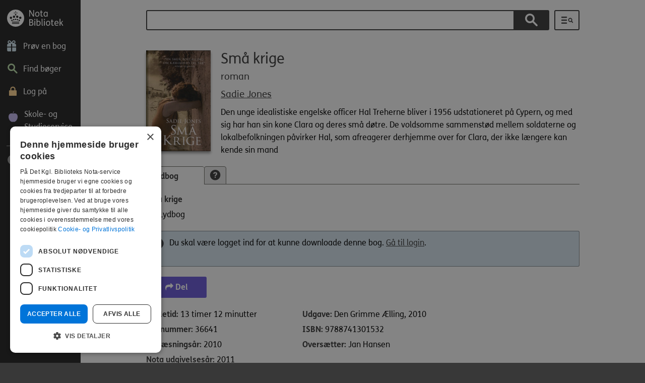

--- FILE ---
content_type: text/html; charset=utf-8
request_url: https://nota.dk/bibliotek/bog/sm%C3%A5-krige
body_size: 9323
content:
<!DOCTYPE html><html class="no-js" lang="da" dir="ltr" prefix="fb: https://ogp.me/ns/fb# og: https://ogp.me/ns#"><head><script type="text/javascript" charset="UTF-8"
src="//cdn.cookie-script.com/s/78427b71f0a4319b4ea79a7a18f6c30b.js">
</script><!--[if IE]><![endif]--><link rel="dns-prefetch" href="//player.vimeo.com" /><link rel="preconnect" href="//player.vimeo.com" /><meta charset="utf-8" /><script src="/plausible.js" data-domain="nota.dk" defer="true"></script><script src="https://cdn-eu.readspeaker.com/script/13041/webReader/webReader.js?pids=wr" id="rs_req_Init"></script><link rel="apple-touch-icon" sizes="180x180" href="/sites/all/themes/custom/custom/notadk/images/favicons/apple-touch-icon.png" /><link rel="icon" type="image/png" href="/sites/all/themes/custom/custom/notadk/images/favicons/favicon-32x32.png" sizes="32x32" /><link rel="icon" type="image/png" href="/sites/all/themes/custom/custom/notadk/images/favicons/favicon-16x16.png" sizes="16x16" /><link rel="manifest" href="/sites/all/themes/custom/custom/notadk/images/favicons/manifest.json" /><link rel="mask-icon" href="/sites/all/themes/custom/custom/notadk/images/favicons/safari-pinned-tab.svg" color="#3d3531" /><link rel="shortcut icon" href="/sites/all/themes/custom/custom/notadk/images/favicons/favicon.ico" /><meta name="msapplication-config" content="/sites/all/themes/custom/custom/notadk/images/favicons/browserconfig.xml" /><meta name="apple-mobile-web-app-title" content="nota.dk" /><meta name="application-name" content="nota.dk" /><meta name="theme-color" content="#ffffff" /><link rel="profile" href="http://www.w3.org/1999/xhtml/vocab" /><meta name="HandheldFriendly" content="true" /><meta name="MobileOptimized" content="width" /><meta name="viewport" content="width=device-width, initial-scale=1.0" /><meta name="generator" content="Drupal 7 (https://www.drupal.org)" /><link rel="canonical" href="https://nota.dk/bibliotek/bog/sm%C3%A5-krige" /><link rel="shortlink" href="https://nota.dk/work/6950961" /><meta property="og:site_name" content="Nota" /><meta property="og:type" content="article" /><meta property="og:url" content="https://nota.dk/bibliotek/bog/sm%C3%A5-krige" /><meta property="og:title" content="Små krige" /><title>Små krige | Nota bibliotek</title><link type="text/css" rel="stylesheet" href="/sites/default/files/advagg_css/css__GqBgb3dd1YskfdeI-g9j2U_-c-kKjCPuJ1LbvKiHkVM__1bNfpAOVmmEoSLCVkFcMDkIGoXAocIZC3f2IPioXjxs__6hd-TiwaEoBY5M4BjdAkqqk0UbNFCa1Y9stdRZIFGs8.css" media="all" /><script src="/sites/default/files/advagg_js/js__qrG0MgM1jAL6JJPJZ7XZVJmtV64sZ2ewgPJj601bgEE__EJaUVvBiaTzU0fXtiFGKSPs9Avqa54dP-82vNx3gfAk__6hd-TiwaEoBY5M4BjdAkqqk0UbNFCa1Y9stdRZIFGs8.js"></script><script>
<!--//--><![CDATA[//><!--
jQuery.migrateMute=true;jQuery.migrateTrace=false;
//--><!]]>
</script><script src="/sites/default/files/advagg_js/js__1lNk_S3OQOrjV5TfkpxuY4-N-s1jk46pVCxbXb9JEWY__dBtKMf6QATLDrss9-R0lf1kZkysf1iEnodBG_ehryAc__6hd-TiwaEoBY5M4BjdAkqqk0UbNFCa1Y9stdRZIFGs8.js"></script><script src="/misc/drupal.js?t8jobu"></script><script src="/sites/default/files/advagg_js/js__6nWoWPWEClJd8rRnt5NE1qktHAFCQR74OVPg5By4oaE__HE8z2KMt7g84vBm96yT85T4mX51sVpMpSnqWttVx8jc__6hd-TiwaEoBY5M4BjdAkqqk0UbNFCa1Y9stdRZIFGs8.js"></script><script src="/sites/all/themes/custom/custom/notadk/ableplayer/thirdparty/js.cookie.js?t8jobu"></script><script src="/sites/all/themes/custom/custom/notadk/ableplayer/build/ableplayer.min.js?t8jobu"></script><script src="/sites/default/files/advagg_js/js__56vAv72jLnfXdANEbxL27O_wP_FOKTJ1uxG3XahRkxc__AHLzOTzv59FtKdYx74ZEmQKcvzyoj0nE7l-SfOKmOHM__6hd-TiwaEoBY5M4BjdAkqqk0UbNFCa1Y9stdRZIFGs8.js"></script><!--[if (gte IE 6)&(lte IE 8)]><script src="/sites/default/files/advagg_js/js__JO5yfc8EzIzeSjazNveaL3lxW91nAVu7bWAMggkd61o__Jdm3LrCpGF1KSCQ_ESXxT3RzbevG63UK3o76ja1ys2A__6hd-TiwaEoBY5M4BjdAkqqk0UbNFCa1Y9stdRZIFGs8.js"></script><![endif]--><script src="/sites/default/files/advagg_js/js__2fidVlNOqBbxll2C6OjVcTJMRi5W_CNRFg5PPf2resI__GXevhZjP4W8vrbaASefu_uZHijWtMbIVhwfRJ-u4WuM__6hd-TiwaEoBY5M4BjdAkqqk0UbNFCa1Y9stdRZIFGs8.js"></script><script src="https://player.vimeo.com/api/player.js"></script><script src="/sites/default/files/advagg_js/js___gADW2noef8tUfTFxT2ghS5aAd8_MOw3b9j1qsgPNdk__Ch0Az3SXY0YnF6I1eJNxSUneVGgv7sEjp_-LYYb89xk__6hd-TiwaEoBY5M4BjdAkqqk0UbNFCa1Y9stdRZIFGs8.js"></script><script src="/sites/all/themes/custom/custom/notadk/js/notadk.behaviors.js?t8jobu"></script><script src="/sites/default/files/advagg_js/js__W24xunZtR8u7uZEIdyNzHA6mPvOe5H6DQZ-sr2XqtW0__WiGfz1ztgbmuqpvrBAGv88RrixdnjTArTVMjZUnqImk__6hd-TiwaEoBY5M4BjdAkqqk0UbNFCa1Y9stdRZIFGs8.js"></script><script src="/sites/default/files/advagg_js/js__xpIsxZlXRalCc-3-rGr1PtfjJ26nuDpIhoG8CbSYy4I__LqYUS8K9_SYnOugSt5DB-W3yCrWPK2z6ujT5JnaaCIM__6hd-TiwaEoBY5M4BjdAkqqk0UbNFCa1Y9stdRZIFGs8.js"></script><script src="/sites/default/files/advagg_js/js__M9WBHI_rbbkhKomiMTadvRvDhS54fPGgwHsu_QLuNns___is1597p1mly5CVrzEGREUXDm9aQfkIXR578x1iJ2Wk__6hd-TiwaEoBY5M4BjdAkqqk0UbNFCa1Y9stdRZIFGs8.js"></script><script>
<!--//--><![CDATA[//><!--
jQuery.extend(Drupal.settings,{"basePath":"\/","pathPrefix":"","setHasJsCookie":0,"ajaxPageState":{"theme":"notadk","theme_token":"WggmbFdKnw5JqLinOeWb2lye1YC_VvBa1nMKQ3UtUrU","jquery_version":"3.6.3","jquery_version_token":"eOIjLMVBSf0suhLOLn_Qfl_w7tqfl4nXau8LS70bSDU","css":{"sites\/all\/themes\/contrib\/omega\/omega\/css\/modules\/system\/system.base.css":1,"sites\/all\/themes\/contrib\/omega\/omega\/css\/modules\/system\/system.menus.theme.css":1,"sites\/all\/themes\/contrib\/omega\/omega\/css\/modules\/system\/system.messages.theme.css":1,"sites\/all\/themes\/contrib\/omega\/omega\/css\/modules\/system\/system.theme.css":1,"sites\/all\/modules\/contrib\/simplenews\/simplenews.css":1,"sites\/all\/modules\/custom\/custom\/exam\/exam.css":1,"sites\/all\/themes\/contrib\/omega\/omega\/css\/modules\/comment\/comment.theme.css":1,"modules\/node\/node.css":1,"sites\/all\/themes\/contrib\/omega\/omega\/css\/modules\/field\/field.theme.css":1,"sites\/all\/modules\/contrib\/views\/css\/views.css":1,"sites\/all\/themes\/contrib\/omega\/omega\/css\/modules\/search\/search.theme.css":1,"sites\/all\/themes\/contrib\/omega\/omega\/css\/modules\/user\/user.base.css":1,"sites\/all\/themes\/contrib\/omega\/omega\/css\/modules\/user\/user.theme.css":1,"sites\/all\/modules\/contrib\/ckeditor\/css\/ckeditor.css":1,"sites\/all\/modules\/contrib\/ctools\/css\/ctools.css":1,"sites\/all\/modules\/contrib\/panels\/css\/panels.css":1,"sites\/all\/modules\/contrib\/video\/css\/video.css":1,"sites\/all\/themes\/custom\/custom\/notadk\/panels\/layouts\/fourcol_25_25_25_25\/fourcol_25_25_25_25.css":1,"sites\/all\/modules\/contrib\/search_api_autocomplete\/search_api_autocomplete.css":1,"sites\/all\/modules\/contrib\/lazy_pane\/css\/lazy-pane.css":1,"sites\/all\/themes\/custom\/custom\/notadk\/libraries\/meanmenu\/meanmenu.css":1,"sites\/all\/themes\/custom\/custom\/notadk\/css\/notadk.normalize.css":1,"sites\/all\/themes\/custom\/custom\/notadk\/css\/notadk.hacks.css":1,"sites\/all\/themes\/custom\/custom\/notadk\/css\/notadk.styles.css":1,"sites\/all\/themes\/custom\/custom\/notadk\/fonts\/font-awesome\/css\/font-awesome.min.css":1,"sites\/all\/themes\/custom\/custom\/notadk\/ableplayer\/build\/ableplayer.min.css":1},"js":{"sites\/all\/themes\/custom\/custom\/notadk\/js\/notadk.autocomplete.js":1,"sites\/all\/themes\/custom\/custom\/notadk\/js\/notadk.books_footer.js":1,"sites\/all\/themes\/custom\/custom\/notadk\/js\/jquery-3.6.3.min.js":1,"sites\/all\/themes\/custom\/custom\/notadk\/js\/jquery-migrate-3.4.0.min.js":1,"misc\/jquery-extend-3.4.0.js":1,"misc\/jquery-html-prefilter-3.5.0-backport.js":1,"misc\/jquery.once.js":1,"misc\/drupal.js":1,"sites\/all\/themes\/contrib\/omega\/omega\/js\/no-js.js":1,"sites\/all\/modules\/contrib\/jquery_update\/js\/jquery_browser.js":1,"misc\/form-single-submit.js":1,"misc\/ajax.js":1,"sites\/all\/modules\/contrib\/jquery_update\/js\/jquery_update.js":1,"sites\/all\/themes\/custom\/custom\/notadk\/ableplayer\/thirdparty\/js.cookie.js":1,"sites\/all\/themes\/custom\/custom\/notadk\/ableplayer\/build\/ableplayer.min.js":1,"sites\/all\/modules\/contrib\/entityreference\/js\/entityreference.js":1,"sites\/all\/modules\/custom\/custom\/exam\/js\/exam.js":1,"sites\/all\/themes\/custom\/custom\/notadk\/libraries\/selectivizr\/selectivizr.min.js":1,"public:\/\/languages\/da_nKqOpBnig5LuOI1bjOtBGvf-hWkoyNKYf0VNF5cgBw8.js":1,"sites\/all\/modules\/contrib\/video\/js\/video.js":1,"misc\/autocomplete.js":1,"sites\/all\/themes\/custom\/custom\/notadk\/js\/notadk.jsac.js":1,"sites\/all\/modules\/contrib\/search_api_autocomplete\/search_api_autocomplete.js":1,"sites\/all\/themes\/custom\/custom\/notadk\/js\/notadk.books.js":1,"sites\/all\/themes\/custom\/custom\/notadk\/js\/notadk.books.subscription.js":1,"misc\/progress.js":1,"sites\/all\/modules\/contrib\/lazy_pane\/js\/lazy-pane.js":1,"https:\/\/player.vimeo.com\/api\/player.js":1,"sites\/all\/themes\/custom\/custom\/notadk\/libraries\/meanmenu\/jquery.meanmenu.js":1,"sites\/all\/themes\/custom\/custom\/notadk\/libraries\/cookie\/jquery.cookie.js":1,"sites\/all\/themes\/custom\/custom\/notadk\/js\/notadk.behaviors.js":1,"sites\/all\/themes\/custom\/custom\/notadk\/js\/browserupdate.js":1,"sites\/all\/themes\/custom\/custom\/notadk\/js\/focus-within-polyfill.js":1,"sites\/all\/themes\/custom\/custom\/notadk\/js\/skip-link-focus-fix.js":1,"sites\/all\/modules\/contrib\/jquery_update\/js\/jquery_position.js":1}},"urlIsAjaxTrusted":{"\/bibliotek\/searchresult":true},"facetapi":{"view_args":{"solrsearch:panel_pane_2":[]},"exposed_input":{"solrsearch:panel_pane_2":{"search_api_views_fulltext":""}},"view_path":{"solrsearch:panel_pane_2":null},"view_dom_id":{"solrsearch:panel_pane_2":"50185f42a0f283f039620fb4e9e07aa4"}},"better_exposed_filters":{"views":{"solrsearch":{"displays":{"panel_pane_2":{"filters":{"search_api_views_fulltext":{"required":false}}}}}}},"lazy_pane":{"current_path":"work\/6950961"}});
//--><!]]>
</script><meta name="X-RANDOM" content="nota.dk696c6305f33c47.87531707" /></head><body class="html not-front not-logged-in page-work page-work- page-work-6950961 listmode-gallery library i18n-da section-bibliotek"> <a href="#main-content" id="skip-to-main" class="element-invisible element-focusable"> Gå til hovedindhold </a><div class="page-wrapper"><div class="l-page"> <header class="l-header" role="banner"><div class="l-branding"> <a href="/bibliotek" title="Hjem" rel="home" class="site-logo"></a></div> <nav class="menu1 mainmenu" aria-label="Hovedmenu"><ul class="menu"><li class="menu-1614 first"><a href="/bibliotek" title="Prøv en bog" class="" aria-label="Prøv en bog"><span aria-hidden="true" class="icon icon-gave "></span><span class="link-text" aria-hidden="true">Prøv en bog</span></a></li><li class="menu-1103"><a href="/bibliotek/boger" title="Find bøger" class="" aria-label="Find bøger"><span aria-hidden="true" class="icon icon-magnifyingglass "></span><span class="link-text" aria-hidden="true">Find bøger</span></a></li><li class="menu-1101"><a href="/bibliotek/notalogin" title="Log på" class="" aria-label="Log på"><span aria-hidden="true" class="icon icon-padlock "></span><span class="link-text" aria-hidden="true">Log på</span></a></li><li class="menu-2078 last"><a href="/skoleogstudieservice" title="Studieservice" class="" aria-label="Skole- og Studieservice"><span aria-hidden="true" class="icon icon-apple "></span><span class="link-text" aria-hidden="true">Skole- og Studieservice</span></a></li></ul> </nav><hr aria-hidden="true"> <nav class="menu2 mainmenu" aria-label="Værktøjsmenu"><ul class="menu"><li class="menu-1094 first last"><a href="/bibliotek/hjaelp" title="Hjælp" class="" aria-label="Hjælp"><span aria-hidden="true" class="icon icon-help "></span><span class="link-text" aria-hidden="true">Hjælp</span></a></li></ul> </nav><div class="mobile-menu"></div><div class="clearfix"></div> </header><div class="l-main"><div id="main-content" class="l-content" role="main"><div class="l-content-inner"><div class="panel-pane pane-page-content"><div class="pane-inner"><div class="view view-solrsearch view-id-solrsearch view-display-id-panel_pane_2 view-dom-id-50185f42a0f283f039620fb4e9e07aa4"><div class="view-filters"><form role="search" aria-label="Søg på bøger, forfattere og genrer" class="views-exposed-form-solrsearch-panel-pane-2" action="/bibliotek/searchresult" method="get" id="views-exposed-form-solrsearch-panel-pane-2" accept-charset="UTF-8"><div><div class="views-exposed-form"><div class="views-exposed-widgets clearfix"><div id="edit-search-api-views-fulltext-wrapper" class="views-exposed-widget views-widget-filter-search_api_views_fulltext"> <label for="edit-search-api-views-fulltext" > Søg på bøger, forfattere og genrer </label><div class="views-widget"><div class="form-item form-type-textfield form-item-search-api-views-fulltext"> <input class="auto_submit form-text form-autocomplete" data-search-api-autocomplete-search="search_api_views_solrsearch" data-min-autocomplete-length="3" type="text" id="edit-search-api-views-fulltext" name="search_api_views_fulltext" value="" size="30" maxlength="1024" /><input type="hidden" id="edit-search-api-views-fulltext-autocomplete" value="https://nota.dk/index.php?q=search_api_autocomplete/search_api_views_solrsearch/-" disabled="disabled" class="autocomplete" /></div></div></div><div class="views-exposed-widget views-submit-button"> <label for="edit-submit-solrsearch" id="edit-submit-solrsearch-button"><input type="submit" id="edit-submit-solrsearch" value="Søg" class="form-submit" /><span class="icon icon-magnifyingglass" aria-hidden="true"></span></label></div></div></div><a id="searchresult"></a></div></form></div><div class="view-footer"><div class="advanced-search-link"><a href="/bibliotek/advanced_search" aria-label="Udvidet søgning"><span class="icon icon-udvidet-sog" title="Udvidet søgning"></span><span class="hide" aria-hidden="true">Udvidet søgning</span></a></div></div></div><div class="entity entity-work work-work entity--work--full"><div><div class="workimage"> <img class="bookcover" loading="lazy" src="https://cover.nota.dk/36641_w140_h200.jpg" alt="" title="" /></div><div class="work-info-wrapper-first"><h1>Små krige</h1><div class="sub_title"><div class="field field--name-subtitle field--type-text field--label-hidden"><div class="field__items"><div class="field__item even">roman</div></div></div></div><div class="author"><span class="hide">Forfatter: </span><div class="field--name-field-authors"><a href="/bibliotek/searchresult?f[0]=field_authors%3A192214">Sadie Jones</a></div></div></div><div class="work-info-wrapper-second shortenthis"><div class="field field--name-teaser field--type-text field--label-hidden"><div class="field__items"><div class="field__item even">Den unge idealistiske engelske officer Hal Treherne bliver i 1956 udstationeret på Cypern, og med sig har han sin kone Clara og deres små døtre. De voldsomme sammenstød mellem soldaterne og lokalbefolkningen påvirker Hal, som afreagerer derhjemme over for Clara, der ikke længere kan kende sin mand</div></div></div></div><div class="work-links-wrapper"></div></div><div id="editions-tabbar" class="tabbar-wrapper clearfix chrome safari"><div class="tabbar" role="tablist"> <a href="#" class="active" id="tabs-audio" role="tab" aria-selected="true">Lydbog</a> <a class="help" href="#" id="tabs-help" title="Læs en gennemgang af de forskellige formater" role="tab" aria-label="Format forklaring"><span class="icon icon-questionmark" aria-hidden="true"></span></a></div><div class="tab-content clearfix"><div class="tabpanel active" role="tabpanel" aria-labelledby="tabs-audio"><div><div class="edition"><a id="manifestation_36641"></a><div class="entity entity-manifestation manifestation-manifestation" data-a11y-displaytitle="Små krige. Lydbog"><div><h2> <span class="display_title">Små krige</span></h2><div class="entity-format-wrapper"> <span class="icon icon-audiobook" aria-hidden="true"></span> Lydbog<div class="anonymous read_this_36641" id="36641"></div></div></div><div class="box-info dl-no-options"><p> Du skal være logget ind for at kunne downloade denne bog. <a href="/bibliotek/notalogin?destination=%2Fbibliotek%2Fbog%2Fsm%25C3%25A5-krige">Gå til login</a>.</p><p></div><div class="wrapper-options"><div class="clearfix"></div><div class="box-lcp-warning lcp-info" style="display:none;"><h3>Låst studiebog</h3><p>Denne studiebog er låst og kræver en særlig læse-app. Læs mere nedenfor.</p></div><div class="box-info lcp-info" style="display:none;"><h3>Vejledning til låste studiebøger</h3><div><p> Du kan ikke læse denne bog med din sædvanlige læse-app, da den er låst for at beskytte mod ulovlig deling.</p><p> For at læse den skal du bruge et nøgleord og en speciel læse-app.<p><div class="collapsible" role="button" aria-pressed="false">Læs kort tringuide</div><div class="lcp-guide collapsible-content"><ol><li>Opret et nøgleord på <a href="/bibliotek/indstillinger" target="_blank">Indstillinger</a> siden på Nota.dk. (OBS! Ikke det samme som dit Nota-kodeord).</li><li>Download og installer læse-appen <a href="/beskyttet#installer" target="_blank">Thorium Reader</a>.</li><li>Tryk på den orange knap "Download EPUB (låst)" her på siden.</li><li>Åbn den downloadede EPUB-fil med Thorium Reader.</li><li>Brug dit nøgleord til at låse bogen op.</li></ol></div><p style="margin: 18px 0"> <a href="/beskyttet#videoguides" target="_blank">➤ For detaljeret vejledning se videoguides på denne side.</a></p><p> <b>Brug for hjælp?</b><br />Ring til Nota på <a href="tel:39134600">39 13 46 00</a> mandag til torsdag kl. 8-15, fredag kl. 8-12.</p></div></div><div class="wrapper-option wrapper-share"> <button class="share-link" title="Kopiér link for at dele denne udgave af bogen" aria-label="Kopiér link for at dele denne udgave af bogen" data-id="36641"><span class="icon fa fa-share" aria-hidden="true"></span> Del</button></div><div class="clearfix"></div><div class="info_cd_36641"></div><div class="user_info_36641"></div></div><div class="content"><div class="col1"><div class="field field--name-playtime field--type-text field--label-inline clearfix"><div class="field__label">Spilletid:&nbsp;</div><div class="field__items"><div class="field__item even">13 timer 12 minutter</div></div></div><div class="field field--name-libraryid field--type-text field--label-inline clearfix"><div class="field__label">Bognummer:&nbsp;</div><div class="field__items"><div class="field__item even">36641</div></div></div><div class="field field--name-recorded-year field--type-text field--label-inline clearfix"><div class="field__label">Indlæsningsår:&nbsp;</div><div class="field__items"><div class="field__item even">2010</div></div></div><div class="field field--name-nota-published-year field--type-text field--label-inline clearfix"><div class="field__label">Nota udgivelsesår:&nbsp;</div><div class="field__items"><div class="field__item even">2011</div></div></div><div class="field field--label-inline clearfix"><div class="field__label">Indlæser:&nbsp;</div><div class="field__items"><a href="/bibliotek/searchresult?f[0]=field_manifestations%253Afield_speakers%3A157633">Jette Mechlenburg</a></div></div></div><div class="col2"><div class="field field--name-edition-info field--type-text field--label-inline clearfix"><div class="field__label">Udgave:&nbsp;</div><div class="field__items"><div class="field__item even">Den Grimme Ælling, 2010</div></div></div><div class="field field--name-isbn field--type-text field--label-inline clearfix"><div class="field__label">ISBN:&nbsp;</div><div class="field__items"><div class="field__item even">9788741301532</div></div></div><div class="field field--name-translatedby field--type-text field--label-inline clearfix"><div class="field__label">Oversætter:&nbsp;</div><div class="field__items"><div class="field__item even">Jan Hansen</div></div></div></div></div></div></div></div> <a href="#" class="button-medium show-less-editions" style="display: none">Vis færre udgaver</a> <a href="#" class="button-medium show-more-editions" style="display: none">Vis flere udgaver</a></div><div class="tabpanel tabs-help-content" role="tabpanel" aria-labelledby="tabs-help" style="display: none;"><h2>Låst studiebogsformat</h2><h3>EPUB</h3><p>EPUB er et nyere og meget fleksibelt e-bogs format, som kan indeholde både tekst og lyd og være krypteret (låst).<br />Når du henter en låst studiebog fra Nota, vil den være i EPUB formatet, og skal låses op med en kompatibel læse-app, såsom Thorium Reader.</p><p><a href="/lcp">Læs guide til brug af låste studiebøger i EPUB format</a></p><h2>Lydbogsformater</h2><h3>MP3</h3><p>MP3 er et standard lydformat uden tekst, der kan downloades og afspilles på en MP3-afspiller, computer, smartphone og tablet.</p><h3>Daisy</h3><p>Daisy er et lydbogsformat med tekst, der via en daisyafspiller, gør dig i stand til at læse og lytte til en bog samtidig. Dog er ikke alle Notas bøger med tekst.</p><h3>CD</h3><p>En lydbog på CD bliver sendt direkte hjem til dig og kan afspilles på en daisyafspiller.</p><p><a href="/bibliotek/support">Læs&nbsp;mere om lydbogsformater</a></p><h2>E-bogsformater</h2><h3>PDF-fil</h3><p>En PDF udgave af en e-bog er en digital indscanning af bogen, der kan downloades og åbnes på både computer, smartphone og tablet.</p><h3>Indscannet e-bog</h3><p>En indscannet e-bog er ligesom PDF-filformatet en digital indscanning af bogen. Den kan være i enten en let eller grundigt bearbejdet udgave. En indscannet e-bog fås oftest i både Word og PDF-format.</p><h3>Standard e-bog</h3><p>En standard e-bog er en bearbejdet bog, der kan downloades i forskellige filformater (html, docx og rtf) til computer, smartphone eller tablet.</p><h3>E-bog for synshandicappede</h3><p>En e-bog for synshandicappede er en bearbejdet udgave af en bog, der giver særlige navigationsmuligheder for synshandicappede. Denne type format kan downloades som en word-fil (doc) på en computer.</p><p><a href="/bibliotek/support">Læs&nbsp;mere om E-bogsformater</a></p><h2>Punktbogsformater</h2><h3>Almindelig punktbog</h3><p>En almindelig punktbog er en trykt bog, der er skrevet med punktskrift (Braille), og som bliver sendt direkte hjem til dig.</p><h3>Digital Braille</h3><p>Digital Braille-formatet er en digital punktskriftsfil, som kan downloades og åbnes på en digital punktbogslæser, fx en Pronto.</p><p><a href="/bibliotek/support">Læs&nbsp;mere om Punktbogsformater</a></p></div></div></div><div class="field--name-field-genre"><h2>Emneord</h2><div class="field__item"><a href="/bibliotek/searchresult?f[0]=field_genre%3A159188">Kærlighed</a></div><div class="field__item"><a href="/bibliotek/searchresult?f[0]=field_genre%3A161481">Ægteskab</a></div><div class="field__item"><a href="/bibliotek/searchresult?f[0]=field_genre%3A164248">Soldater</a></div><div class="field__item"><a href="/bibliotek/searchresult?f[0]=field_genre%3A163634">Krig</a></div><div class="field__item"><a href="/bibliotek/searchresult?f[0]=field_genre%3A171242">Militærvæsen</a></div><div class="field__item"><a href="/bibliotek/searchresult?f[0]=field_genre%3A159849">England</a></div><div class="field__item"><a href="/bibliotek/searchresult?f[0]=field_genre%3A180186">Cypern</a></div><div class="field__item"><a href="/bibliotek/searchresult?f[0]=field_genre%3A213159">1950-1959</a></div><div class="field__item"><a href="/bibliotek/searchresult?f[0]=field_genre%3A60506">Kærlighedsromaner</a></div><div class="field__item"><a href="/bibliotek/searchresult?f[0]=field_genre%3A60503">Krigsromaner</a></div></div><div class="field--name-field-dk5"></div></div></div></div><div class="panel-pane pane-notabook-book-books-recommended"><div class="pane-inner"><div class="lazy-pane-placeholder" data-lazy-pane-id="lazy_pane:panel_context:site_template::site_template_panel_context_basic::0:::notabook_book_books_recommended:notabook_book_books_recommended:1567:32" data-lazy-pane-load-strategy="page-loaded"><span class="lazy-pane-spinner"></span></div></div></div></div></div><div class="l-footer"><div class="l-footer-content" role="contentinfo" aria-label="Kontakt information og genveje"><div class="panel-pane pane-panels-mini pane-footer-library"><div class="pane-inner"><div class="panel-display panel-4col-25 clearfix" id="mini-panel-footer_library"><div class="panel-panel panel-col-first"><div class="inside"><div class="panel-pane pane-custom pane-1"><div class="pane-inner"><h2 class="element-invisible">Kontakt, nyt og vilkår</h2><div class="footer-logo"></div><div class="phone">Tlf: 39 13 46 00</div></div></div><div role="complementary" aria-label="Kontakt, nyt og vilkår" class="panel-pane pane-block pane-menu-menu-library-footer-zero pane-menu"><div class="pane-inner"><ul class="menu"><li class="first leaf"><a href="/bibliotek/contact" class="" aria-label="Kontakt"><span aria-hidden="true" class="icon icon-kuvert-small_m "></span><span class="link-text" aria-hidden="true">Kontakt</span></a></li><li class="leaf"><a href="/bibliotek/artikler" class="" aria-label="Nyt fra Nota"><span aria-hidden="true" class="icon icon-artikel_m "></span><span class="link-text" aria-hidden="true">Nyt fra Nota</span></a></li><li class="leaf"><a href="/" class="" aria-label="Til forsiden af nota.dk"><span aria-hidden="true" class="icon icon-hjem_m "></span><span class="link-text" aria-hidden="true">Til forsiden af nota.dk</span></a></li><li class="last leaf"><a href="https://www.facebook.com/notabibliotek" class="" aria-label="Følg Nota Bibliotek"><span aria-hidden="true" class="icon icon-facebook_m "></span><span class="link-text" aria-hidden="true">Følg Nota Bibliotek</span></a></li></ul></div></div></div></div><div class="panel-panel panel-col"><div class="inside"><div role="navigation" aria-label="Inspiration" class="panel-pane pane-block pane-menu-menu-library-footer-first pane-menu"><div class="pane-inner"><h2 class="pane-title">Inspiration</h2><ul class="menu"><li class="first leaf"><a href="/bibliotek/anbefalinger" class="" aria-label="Anbefalinger"><span aria-hidden="true" class="icon icon-hjerte_m "></span><span class="link-text" aria-hidden="true">Anbefalinger</span></a></li><li class="leaf"><a href="/bibliotek/forfatterportr%C3%A6tter" class="" aria-label="Forfatterportrætter"><span aria-hidden="true" class="icon icon-forfatter_m "></span><span class="link-text" aria-hidden="true">Forfatterportrætter</span></a></li><li class="leaf"><a href="/bibliotek/temaer" class="" aria-label="Temaer"><span aria-hidden="true" class="icon icon-blomst_m "></span><span class="link-text" aria-hidden="true">Temaer</span></a></li><li class="leaf"><a href="/bibliotek/collection/b%C3%B8ger-p%C3%A5-andre-sprog" class="" aria-label="Andre sprog"><span aria-hidden="true" class="icon icon-globe_m "></span><span class="link-text" aria-hidden="true">Andre sprog</span></a></li><li class="last leaf"><a href="/bibliotek/emneoversigt" class="" aria-label="Emneoversigt"><span aria-hidden="true" class="icon icon-tag_m "></span><span class="link-text" aria-hidden="true">Emneoversigt</span></a></li></ul></div></div></div></div><div class="panel-panel panel-col"><div class="inside"><div role="navigation" aria-label="Andet indhold" class="panel-pane pane-block pane-menu-menu-library-footer-second pane-menu"><div class="pane-inner"><h2 class="pane-title">Andet indhold</h2><ul class="menu"><li class="first leaf"><a href="/bibliotek/collection/aviser-og-blade" class="" aria-label="Aviser og blade"><span aria-hidden="true" class="icon icon-avis_m "></span><span class="link-text" aria-hidden="true">Aviser og blade</span></a></li><li class="leaf"><a href="https://nota.dk/bibliotek/under-produktion" class="" aria-label=" Under produktion"><span aria-hidden="true" class="icon icon-produktion "></span><span class="link-text" aria-hidden="true"> Under produktion</span></a></li><li class="leaf"><a href="/bibliotek/hjaelp/supporterede-browsere-og-v%C3%A6rkt%C3%B8jer" aria-label="Supporterede browsere"><span class="link-text" aria-hidden="true">Supporterede browsere</span></a></li><li class="leaf"><a href="https://www.was.digst.dk/nota-dk" aria-label="Tilgængelighedserklæring"><span class="link-text" aria-hidden="true">Tilgængelighedserklæring</span></a></li><li class="last leaf"><a href="https://nota.dk/node/452592" aria-label="Teknologier &amp;amp; licenser"><span class="link-text" aria-hidden="true">Teknologier &amp; licenser</span></a></li></ul></div></div></div></div><div class="panel-panel panel-col-last"><div class="inside"><div role="navigation" aria-label="Bestillinger" class="panel-pane pane-block pane-menu-menu-library-footer-third pane-menu"><div class="pane-inner"><h2 class="pane-title">Bestillinger</h2><ul class="menu"><li class="first leaf"><a href="/bestillingsformularer" class="" aria-label="Bestil skole/studiebog"><span aria-hidden="true" class="icon icon-studerende_m "></span><span class="link-text" aria-hidden="true">Bestil skole/studiebog</span></a></li><li class="last leaf"><a href="/eksamen" class="" aria-label="Bestil eksamen"><span aria-hidden="true" class="icon icon-eksamen_m "></span><span class="link-text" aria-hidden="true">Bestil eksamen</span></a></li></ul></div></div></div></div></div></div></div><div class="panel-pane pane-custom pane-2"><div class="pane-inner"><p class="rtecenter">© Nota 2026<br/><a href="/bibliotek/hjælp/cookie-og-privatlivspolitik">Cookie- og privatlivspolitik</a></p></div></div></div></div></div></div></div><script src="/sites/default/files/advagg_js/js__jreGGm8BdY2BewPdXnC3k2JqafFdIeS_RrBokcJdEUk__0KBrEgkRegCfbuiqkO_fvjxYI305GLoEtCW96jJK_a8__6hd-TiwaEoBY5M4BjdAkqqk0UbNFCa1Y9stdRZIFGs8.js"></script><div class="readspeaker_default" style="display: none;" aria-hidden="true"><div id="readspeaker_button_default" class="rs_skip rsbtn rs_preserve"> <a rel="nofollow" class="rsbtn_play" accesskey="L" title="Lyt til denne side med ReadSpeaker" href="https://app-eu.readspeaker.com/cgi-bin/rsent?customerid=13041&amp;lang=da_dk"> <span class="rsbtn_left rsimg rspart"><span class="rsbtn_text"><span>Lyt</span></span></span> <span class="rsbtn_right rsimg rsplay rspart"></span> </a></div></div></body></html>

--- FILE ---
content_type: text/css
request_url: https://nota.dk/sites/default/files/advagg_css/css__GqBgb3dd1YskfdeI-g9j2U_-c-kKjCPuJ1LbvKiHkVM__1bNfpAOVmmEoSLCVkFcMDkIGoXAocIZC3f2IPioXjxs__6hd-TiwaEoBY5M4BjdAkqqk0UbNFCa1Y9stdRZIFGs8.css
body_size: 81074
content:
#autocomplete{position:absolute;z-index:100;overflow:hidden;}#autocomplete ul{margin:0;padding:0;list-style:none;list-style-image:none;}#autocomplete li{cursor:default;white-space:pre;zoom:1;}html.js .form-autocomplete{background-image:url(/sites/all/themes/contrib/omega/omega/images/misc/throbber.gif?1382488163);background-position:100% 2px;background-repeat:no-repeat;}html.js .throbbing{background-position:100% -18px;}html.js fieldset.collapsed{height:1em;}html.js fieldset.collapsed .fieldset-wrapper{display:none;}fieldset.collapsible{position:relative;}fieldset.collapsible .fieldset-legend{display:block;}.form-textarea-wrapper textarea{display:block;-moz-box-sizing:border-box;-webkit-box-sizing:border-box;box-sizing:border-box;width:100%;margin:0;}.resizable-textarea .grippie{height:9px;background:#eee url(/sites/all/themes/contrib/omega/omega/images/misc/grippie.png?1382488163) no-repeat center 2px;border:1px solid #ddd;border-top-width:0;cursor:s-resize;overflow:hidden;}body.drag{cursor:move;}.tabledrag-handle{float:left;overflow:hidden;text-decoration:none;cursor:move;}.tabledrag-handle .handle{height:15px;width:15px;margin:-0.4em 0;padding:0.4em;background:url(/sites/all/themes/contrib/omega/omega/images/misc/draggable.png?1382488163) no-repeat 6px 9px;}.tabledrag-handle:hover{text-decoration:none;}.tabledrag-handle-hover .handle{background-position:6px -11px;}.indentation{float:left;width:20px;}.tree-child{background:url(/sites/all/themes/contrib/omega/omega/images/misc/tree.png?1382488163) no-repeat 12px center;}.tree-child-last{background:url(/sites/all/themes/contrib/omega/omega/images/misc/tree-bottom.png?1382488163) no-repeat 12px center;}.tree-child-horizontal{background:url(/sites/all/themes/contrib/omega/omega/images/misc/tree.png?1382488163) no-repeat -12px center;}.tabledrag-toggle-weight-wrapper{text-align:right;}.sticky-header{margin-top:0;background-color:#fff;}.progress .bar{background-color:#fff;border:1px solid;}.progress .filled{height:1.5em;width:5px;background-color:#000;}.progress .percentage{float:right;}.ajax-progress{display:inline-block;}.ajax-progress .throbber{float:left;height:15px;width:15px;margin:2px;background:transparent url(/sites/all/themes/contrib/omega/omega/images/misc/throbber.gif?1382488163) no-repeat 0px -18px;}.ajax-progress .message{padding-left:20px;}tr .ajax-progress .throbber{margin:0 2px;}.ajax-progress-bar{width:16em;}.container-inline div,.container-inline label{display:inline;}.container-inline .fieldset-wrapper{display:block;}.nowrap{white-space:nowrap;}html.js .js-hide{display:none;}.element-hidden{display:none;}.element-invisible{position:absolute !important;clip:rect(1px 1px 1px 1px);clip:rect(1px,1px,1px,1px);overflow:hidden;height:1px;}.element-invisible.element-focusable:active,.element-invisible.element-focusable:focus{position:static !important;clip:auto;overflow:visible;height:auto;}.clearfix{*zoom:1;}.clearfix:after{content:"";display:table;clear:both;}
/*})'"*/
.menu{border:none;list-style:none;text-align:left;}.menu .expanded{list-style-image:url(/sites/all/themes/contrib/omega/omega/images/misc/menu-expanded.png?1382488163);list-style-type:circle;}.menu .collapsed{list-style-image:url(/sites/all/themes/contrib/omega/omega/images/misc/menu-collapsed.png?1382488163);list-style-type:disc;}.menu .leaf{list-style-image:url(/sites/all/themes/contrib/omega/omega/images/misc/menu-leaf.png?1382488163);list-style-type:square;}.active{color:#000;}.menu-disabled{background:#ccc;}.links--inline{*zoom:1;list-style-type:none;margin:0;padding:0;}.links--inline:after{content:"";display:table;clear:both;}.links--inline li{float:left;margin-right:1em;}.links--inline li > a{display:block;}.tabs a{background-color:#eee;text-decoration:none;}.tabs a.active{background-color:#ccc;}.tabs a:hover,.tabs a:focus{background-color:#bbb;}.tabs--primary{margin-bottom:1em;border-bottom:1px solid #bbb;}.tabs--primary a{padding:0.3em 0.8em;}.tabs--secondary a{padding:0.2em 0.5em;margin:0.4em 0;font-size:0.9em;}
/*})'"*/
.messages{margin:6px 0;padding:10px 10px 10px 50px;background-position:8px 8px;background-repeat:no-repeat;border:1px solid;}.messages ul{margin:0 0 0 1em;padding:0;}.messages li{list-style-image:none;}.messages--status{background-image:url(/sites/all/themes/contrib/omega/omega/images/misc/message-24-ok.png?1382488163);border-color:#be7;}.messages--status,tr.ok{background-color:#f8fff0;}.messages--status,.ok{color:#234600;}.messages--warning{background-image:url(/sites/all/themes/contrib/omega/omega/images/misc/message-24-warning.png?1382488163);border-color:#ed5;}.messages--warning,tr.warning{background-color:#fffce5;}.messages--warning,.warning{color:#333;}.messages--error{background-image:url(/sites/all/themes/contrib/omega/omega/images/misc/message-24-error.png?1382488163);border-color:#ed541d;}.messages--error,tr.error{background-color:#fef5f1;}.messages--error,.error{color:#333;}.error .error{color:#8c2e0b;}
/*})'"*/
fieldset{margin-bottom:1em;}table{border-collapse:collapse;}th{padding-right:1em;background-color:#bbb;text-align:left;}tr.even,tr.odd{background-color:#eee;}tr.odd{background-color:#ddd;}#autocomplete{background:#fff;border:1px solid;color:#000;}#autocomplete .selected{background:#0072b9;color:#fff;}html.js fieldset.collapsible .fieldset-legend{padding-left:15px;background:url(/sites/all/themes/contrib/omega/omega/images/misc/menu-expanded.png?1382488163) 5px 65% no-repeat;}html.js fieldset.collapsed{border-bottom-width:0;border-left-width:0;border-right-width:0;}html.js fieldset.collapsed .fieldset-legend{background-image:url(/sites/all/themes/contrib/omega/omega/images/misc/menu-collapsed.png?1382488163);background-position:5px 50%;}.fieldset-legend .summary{margin-left:0.5em;color:#999;font-size:0.9em;}.drag{background-color:#fffff0;}.drag-previous{background-color:#ffd;}.progress{font-weight:bold;}.progress .bar{background:#ccc;border-color:#666;margin:0 0.2em;-moz-border-radius:3px;-webkit-border-radius:3px;border-radius:3px;}.progress .filled{background:#0072b9 url(/sites/all/themes/contrib/omega/omega/images/misc/progress.gif?1382488163);}.selected td{background:#ffc;}.checkbox,.checkbox{text-align:center;}.form-item,.form-actions{margin-bottom:1em;}.form-item label,.form-actions label{display:block;font-weight:bold;}.form-item .description,.form-actions .description{font-size:0.85em;}.form-checkboxes .form-item,.form-radios .form-item{margin-bottom:0.4em;}.form-checkboxes .description,.form-radios .description{margin-left:2.4em;}label.option{display:inline;font-weight:normal;}.form-checkbox,.form-radio{vertical-align:middle;}.marker,.form-required{color:#f00;}input.error,textarea.error,select.error{border:2px solid red;}tr .form-item{margin-top:0;margin-bottom:0;white-space:nowrap;}.container-inline .form-actions,.container-inline.form-actions{margin-top:0;margin-bottom:0;}th.active img{display:inline;}td.active{background-color:#ddd;}.more-link{display:block;text-align:right;}.pager{clear:both;padding:0;text-align:center;}.pager__item{display:inline;padding:0.5em;background-image:none;list-style-type:none;}.pager__item--current{font-weight:bold;}
/*})'"*/
#simplenews-admin-filter .form-item{clear:both;line-height:1.75em;margin:0pt 1em 0pt 0pt;}#simplenews-admin-filter .form-item label{float:left;width:12em;}#simplenews-admin-filter .spacer{margin-left:12em;}#simplenews-admin-filter .form-select,#simplenews-admin-filter .form-text{width:14em;}.block-simplenews .issues-link,.block-simplenews .issues-list{margin-top:1em;}.block-simplenews .issues-list .newsletter-created{display:none;}
/*})'"*/
.examorder{border:1px solid #274B44;margin:1em 0;padding:1em;background-color:#95B3B3;clear:both;}fieldset.doubleorder{background-color:#e80;}.examorder.date-alert,.exam .date-alert{background-color:#F23B1C;}.examorder tr.even.alert,.examorder tr.odd.alert{color:red;background-color:#fee;}.examorder .examorder{background-color:#FFFFFF;}.examorder.blockdata{background-color:rgba(5,5,5,0.08);}.examorder legend{background-color:#FFFFFF;padding:5px 10px;border:1px solid #274B44;}.examorder .fieldset-legend{position:relative;padding-left:0px;}.examorder legend.noexist{background:yellow;}.examorder table{width:100%;}.examorder thead th{text-align:left;}.examorder tr.odd{background-color:#DAE4DD;}.examorder tr.even{background-color:#FFFFFF;}.examorder .orderstudents tr.even{background-color:#E5e5e5;}.examorder .orderstudents tr.odd{background-color:#EFEFEF;}.examorder .orderstudents{border:1px solid #ccc;}.examorder .orderstudents .right{text-align:right;}.examorder td,.examorder th{padding:0.3em 0.5em;}.examorder form{float:left;}.examorder .countinfo{clear:both;background-color:#ccc;padding:10px;margin:10px 0px 0px 0px;}table.exam{width:100%;}table.exam td{padding:6px;}table.exam .pending{background-color:#FF3333;color:#fff;}table.exam .pending a{color:#fff;}table.exam .approved{background-color:#FFA500;}table.exam .processing{background-color:#FFFF99;}table.exam .processed{background-color:#99CC99;}.school{background:#efefef;}table.tablesorter{margin:10px 0pt 15px;width:100%;text-align:left;}table.tablesorter thead tr th,table.tablesorter tfoot tr th{background-color:#e6EEEE;border:1px solid #ccc;padding:4px;}table.tablesorter thead tr .header{background-image:url(/sites/all/modules/custom/custom/exam/images/bg.gif);background-repeat:no-repeat;background-position:center right;cursor:pointer;}table.tablesorter tbody td{padding:4px;vertical-align:top;border:1px solid #ccc;}table.tablesorter thead tr .headerSortUp{background-image:url(/sites/all/modules/custom/custom/exam/images/asc.gif);}table.tablesorter thead tr .headerSortDown{background-image:url(/sites/all/modules/custom/custom/exam/images/desc.gif);}table.tablesorter thead tr .headerSortDown,table.tablesorter thead tr .headerSortUp{background-color:#8dbdd8;}table.tablesorter .toggledate1{background-color:#6e9ab3;}table.tablesorter .toggledate2{background-color:#a2abb0;}#exam-device-wrapper fieldset{border:none;margin:0;padding:0;}#exam-device-wrapper .fieldset-legend{color:#383838;font-weight:bold;}#exam-device-wrapper .error #edit-exam-device{border:1px solid #ff3333;width:50%;}#exam-student-wrapper fieldset{border:1px solid #000;margin:1em 0;padding:1em;}#exam-student-wrapper table{width:100%;}#exam-student-wrapper th{text-align:left;}#exam-student-wrapper td{padding:6px;}#exam-student-wrapper .even{background-color:#ecf1f4;}#exam-student-wrapper .odd{background-color:#f1f1f1;}#exam-student-wrapper .form-item{float:left;}#exam-student-wrapper .form-radios .form-item{float:none;}#edit-exam-student-more,.exam-submit-clear{display:block;clear:both;}#exam-students .editstudent{clear:both;}#exam-students .form-item{white-space:normal;}.exambutton{display:inline-block;white-space:nowrap;background-color:#ccc;background-image:linear-gradient(to top,#eee,#ccc);filter:progid:DXImageTransform.Microsoft.gradient(startColorStr='#eeeeee',EndColorStr='#cccccc');border:1px solid #777;padding:0 4px;margin:0.1em;font:bold 1em/2em Arial,Helvetica;text-decoration:none;color:#333;text-shadow:0 1px 0 rgba(255,255,255,.8);border-radius:.2em;box-shadow:0 0 1px 1px rgba(255,255,255,.8) inset,0 1px 0 rgba(0,0,0,.3);}.exambutton:hover{background-color:#ddd;background-image:linear-gradient(to top,#fafafa,#ddd);filter:progid:DXImageTransform.Microsoft.gradient(startColorStr='#fafafa',EndColorStr='#dddddd');}.exambutton:active{box-shadow:0 0 4px 2px rgba(0,0,0,.3) inset;position:relative;top:1px;}input.error{border:1px solid #FF0000 !important;;}.exambutton:focus{outline:0;background:#fafafa;}.exambutton:before{font-size:1.5em;pointer-events:none;}.nb{margin-right:2px;}.nb:before{color:#333;border:1px solid #D19A10;}.nb-disability{background:#FFDA33;}.nb-disability:before{content:"DIS";}.nb-date{background:#F95924;}.nb-date:before{content:"DAT";}.nb-test{background:#7ED276;}.nb-test:before{content:"TES";}.nb-special{background:#7BB7E4;}.nb-special:before{content:"SPE";}.nb-itemid{background:#CACACA;}.nb-itemid:before{content:"ITE";}.nb-double{background:#ff0;}.nb-double:before{content:"DUB";}.exambutton.edit:before{content:"\270E";}.exambutton.delete:before{content:"\2718";}.exambutton.save:before{content:"\2714";}.exambutton.next:before{content:"\279C";}.exambutton.star:before{content:"\2605";}.exambutton.email:before{content:"\2709";}.exambutton.print:before{content:"\2615";}.exambutton.unlock:before{content:"\1F513";}.exambutton.lock:before{content:"\1F512";}#exam-student-wrapper .cpr.error{display:none;}#exam-students .cpr.error{display:block;}.exambutton.email.emailsps{background-color:#80B5C2;}.exambutton.email.emailcover{background-color:#EEAA00;}.exambutton.email.emailcover.inactive,.exambutton.email.emailsps.inactive{background-color:#E7EEB9;pointer-events:none;cursor:default;}.examorder #submit.disabled,.examorder #edit-submit.disabled,#exam-form #edit-submit.disabled{background-color:#CCC;pointer-events:none;cursor:default;}.examorder .examorder legend{margin-left:0px;}.examorder legend{margin-left:-15px;}.examorder .editlink{margin:0px 20px;}#exam-students .form-item{float:left;margin:4px 0px;}#exam-invoice-list-form{margin-bottom:20px;}.examinvoice{margin-bottom:20px;}.examinvoice .order{margin-bottom:10px;}.examinvoice .school{margin-bottom:10px;padding:20px;}.examinvoice address{margin-bottom:10px;}.examinvoice address strong{font-size:0.875em;}.exam-order-form #ordersend{margin:40px 0px;}.exam-order-form .container-inline-date{margin-bottom:20px;}.exam-order-form .form-item input[readonly="readonly"]{border:1px solid #6f6f6f;background-color:#fff;}.examorder.double-alert > legend,legend.double,.examorder .orderstudents tbody tr.double{background-color:#ff0;}#edit-qnaplink{position:relative;top:390px;left:125px;}#edit-qnapcode{position:relative;top:370px;left:178px;}#checkbox-testexam-div .form-item-exam-contactemail .description{color:red;}.lockunlocksendorder{margin-left:10px;}a.button.toggle-button{float:right;margin-top:-14px;margin-bottom:-3px;clear:both;}.batch{position:relative;}.hide{display:none;}.form-item-examfile span{font-weight:normal;}.form-item-examfile span.form-required{font-weight:bold;}.form-managed-file{display:inline-block;}.form-managed-file #edit-examfile-remove-button{float:left;}.form-managed-file span.file{float:left;width:336px;}.other-device-suffix{font-size:0.8rem;margin-top:-20px;}
/*})'"*/
.indented{margin-left:25px;}
/*})'"*/
.node-unpublished{background-color:#fff4f4;}.preview .node{background-color:#ffffea;}td.revision-current{background:#ffc;}
/*})'"*/
.field__label{font-weight:bold;}.field--label-inline .field__label,.field--label-inline .field__items{float:left;}
/*})'"*/
.views-exposed-form .views-exposed-widget{float:left;padding:.5em 1em 0 0;}.views-exposed-form .views-exposed-widget .form-submit{margin-top:1.6em;}.views-exposed-form .form-item,.views-exposed-form .form-submit{margin-top:0;margin-bottom:0;}.views-exposed-form label{font-weight:bold;}.views-exposed-widgets{margin-bottom:.5em;}.views-align-left{text-align:left;}.views-align-right{text-align:right;}.views-align-center{text-align:center;}.views-view-grid tbody{border-top:none;}.view .progress-disabled{float:none;}
/*})'"*/
.search-result__snippet{padding-left:1em;}.search-result__info{font-size:0.85em;}.search-advanced .criterion{float:left;margin-right:2em;}.search-advanced .action{float:left;clear:left;}
/*})'"*/
div.password-confirm{visibility:hidden;}
/*})'"*/
.password-strength{float:right;margin-top:1.2em;width:17em;}.password-strength-title{float:left;}.password-strength-text{float:right;font-weight:bold;}.password-indicator{clear:both;height:0.3em;width:100%;background-color:#c4c4c4;}.password-indicator .indicator{height:100%;width:0%;background-color:#47c965;}div.password-confirm{float:right;clear:both;width:17em;margin-top:1.5em;}.form-type-password-confirm input{width:16em;}.password-suggestions{margin:0.7em 0;padding:0.2em 0.5em;border:1px solid #b4b4b4;}.user-profile-item__label{font-weight:bold;}.profile{clear:both;margin:1em 0;}.profile .user-picture{float:right;margin:0 1em 1em 0;}.profile h3{border-bottom:1px solid #ccc;}.profile dl{margin:0 0 1.5em 0;}.profile dt{margin:0 0 0.2em 0;font-weight:bold;}.profile dd{margin:0 0 1em 0;}
/*})'"*/
.rteindent1{margin-left:40px;}.rteindent2{margin-left:80px;}.rteindent3{margin-left:120px;}.rteindent4{margin-left:160px;}.rteleft{text-align:left;}.rteright{text-align:right;}.rtecenter{text-align:center;}.rtejustify{text-align:justify;}.ibimage_left{float:left;}.ibimage_right{float:right;}
/*})'"*/
.ctools-locked{color:red;border:1px solid red;padding:1em;}.ctools-owns-lock{background:#ffffdd none repeat scroll 0 0;border:1px solid #f0c020;padding:1em;}a.ctools-ajaxing,input.ctools-ajaxing,button.ctools-ajaxing,select.ctools-ajaxing{padding-right:18px !important;background:url(/sites/all/modules/contrib/ctools/images/status-active.gif) right center no-repeat;}div.ctools-ajaxing{float:left;width:18px;background:url(/sites/all/modules/contrib/ctools/images/status-active.gif) center center no-repeat;}
/*})'"*/
div.panel-pane div.admin-links{font-size:xx-small;margin-right:1em;}div.panel-pane div.admin-links li a{color:#ccc;}div.panel-pane div.admin-links li{padding-bottom:2px;background:white;z-index:201;}div.panel-pane div.admin-links:hover a,div.panel-pane div.admin-links-hover a{color:#000;}div.panel-pane div.admin-links a:before{content:"[";}div.panel-pane div.admin-links a:after{content:"]";}div.panel-pane div.panel-hide{display:none;}div.panel-pane div.panel-hide-hover,div.panel-pane:hover div.panel-hide{display:block;position:absolute;z-index:200;margin-top:-1.5em;}div.panel-pane div.feed a{float:right;}
/*})'"*/
.video_thumbnail{min-width:100px;min-height:100px;}.video-width-text{width:10px;}.video-thumb-selection{}.video-thumb-selection .form-item{}.video-thumbnails{}.video-thumbnails .form-item{float:left;margin-right:10px;max-width:30%;padding-right:10px;}.video-bypass-auto-conversion{}.video-default-thumbnail{}.video-data{}.video_image_teaser{float:left;padding:0.5em;}br.video_image_clear{clear:both;}.video_image_view{}.video-inprogress{border:1px solid red;padding:.5em;}.video-conversion-failed{border:1px solid red;padding:.5em;}.widget-edit{max-width:70%;}.widget-edit .form-item{white-space:normal !important;}.admin_flv_player_wrapper{display:none;}* html object.video-object{display:none;}* html object.video-object{display:inline;}* html object.video-object{display:none;}div.video-preview{float:left;padding:0 10px 10px 0;}div.video-widget-data{float:left;width:85%;}div.video-widget-data input.text-field{width:auto;}div#video-browser-page-wrapper div#video-browser-page div.video-item{float:left;height:128px;padding:5px;text-align:center;border:1px #ccc dotted;}div#video-browser-page-wrapper div#video-browser-page div.video-item:hover{background-color:antiquewhite;}
/*})'"*/
.panel-4col-25{}.panel-4col-25 .panel-col-first{float:left;width:25%;}.panel-4col-25 .panel-col-first .inside{margin:0 .5em 1em 0;}.panel-4col-25 .panel-col{float:left;width:25%;}.panel-4col-25 .panel-col .inside{margin:0 .5em 1em .5em;}.panel-4col-25 .panel-col-last{float:left;width:25%;}.panel-4col-25 .panel-col-last .inside{margin:0 0 1em .5em;}.panel-4col-25 .panel-separator{margin:0 0 1em 0;}
/*})'"*/
.search-api-autocomplete-suggestion{position:relative;}.search-api-autocomplete-suggestion .autocomplete-suggestion-note{font-size:90%;}.search-api-autocomplete-suggestion .autocomplete-user-input{font-weight:bold;}.search-api-autocomplete-suggestion .autocomplete-suggestion-results{position:absolute;right:0.2em;}
/*})'"*/
.lazy-pane-placeholder{text-align:center;}.lazy-pane-placeholder .lazy-pane-spinner{display:inline-block;width:24px;height:24px;padding:20px;background:transparent url(/sites/all/modules/contrib/lazy_pane/images/loading.gif) no-repeat center center;}
/*})'"*/
a.meanmenu-reveal{display:none;}.mean-container .mean-bar{float:left;width:100%;position:relative;background:#0c1923;padding:4px 0;min-height:42px;z-index:999999;}.mean-container a.meanmenu-reveal{width:22px;height:22px;padding:13px 13px 11px 13px;position:absolute;top:0;right:0;cursor:pointer;color:#fff;text-decoration:none;font-size:1em;text-indent:-9999em;line-height:22px;font-size:1px;display:block;font-family:Arial,Helvetica,sans-serif;font-weight:700;}.mean-container a.meanmenu-reveal span{display:block;height:3px;}.mean-container .mean-nav{float:left;width:100%;background:#0c1923;margin-top:44px;}.mean-container .mean-nav ul{padding:0;margin:0;width:100%;list-style-type:none;}.mean-container .mean-nav ul li{position:relative;float:left;width:100%;}.mean-container .mean-nav ul li a{display:block;float:left;width:90%;padding:1em 5%;margin:0;text-align:left;color:#fff;border-top:1px solid #383838;border-top:1px solid rgba(255,255,255,0.5);text-decoration:none;text-transform:uppercase;}.mean-container .mean-nav ul li li a{width:80%;padding:1em 10%;border-top:1px solid #f1f1f1;border-top:1px solid rgba(255,255,255,0.25);opacity:0.75;filter:alpha(opacity=75);text-shadow:none !important;visibility:visible;}.mean-container .mean-nav ul li.mean-last a{border-bottom:none;margin-bottom:0;}.mean-container .mean-nav ul li li li a{width:70%;padding:1em 15%;}.mean-container .mean-nav ul li li li li a{width:60%;padding:1em 20%;}.mean-container .mean-nav ul li li li li li a{width:50%;padding:1em 25%;}.mean-container .mean-nav ul li a:hover{background:#252525;background:rgba(255,255,255,0.1);}.mean-container .mean-nav ul li a.mean-expand{margin-top:1px;width:26px;height:32px;padding:12px !important;text-align:center;position:absolute;right:0;top:0;z-index:2;font-weight:700;background:rgba(255,255,255,0.1);border:none !important;border-left:1px solid rgba(255,255,255,0.4) !important;border-bottom:1px solid rgba(255,255,255,0.2) !important;}.mean-container .mean-nav ul li a.mean-expand:hover{background:rgba(0,0,0,0.9);}.mean-container .mean-push{float:left;width:100%;padding:0;margin:0;clear:both;}.mean-nav .wrapper{width:100%;padding:0;margin:0;}.mean-container .mean-bar,.mean-container .mean-bar *{-webkit-box-sizing:content-box;-moz-box-sizing:content-box;box-sizing:content-box;}.mean-remove{display:none !important;}
/*})'"*/
html{line-height:1.15;-webkit-text-size-adjust:100%}body{margin:0}main{display:block}h1{font-size:2em;margin:.67em 0}hr{box-sizing:content-box;height:0;overflow:visible}pre{font-family:monospace,monospace;font-size:1em}a{background-color:rgba(0,0,0,0)}abbr[title]{border-bottom:none;text-decoration:underline;text-decoration:underline dotted}b,strong{font-weight:bolder}code,kbd,samp{font-family:monospace,monospace;font-size:1em}small{font-size:80%}sub,sup{font-size:75%;line-height:0;position:relative;vertical-align:baseline}sub{bottom:-0.25em}sup{top:-0.5em}img{border-style:none}button,input,optgroup,select,textarea{font-family:inherit;font-size:100%;line-height:1.15;margin:0}button,input{overflow:visible}button,select{text-transform:none}button,[type=button],[type=reset],[type=submit]{-webkit-appearance:button}button::-moz-focus-inner,[type=button]::-moz-focus-inner,[type=reset]::-moz-focus-inner,[type=submit]::-moz-focus-inner{border-style:none;padding:0}button:-moz-focusring,[type=button]:-moz-focusring,[type=reset]:-moz-focusring,[type=submit]:-moz-focusring{outline:1px dotted ButtonText}fieldset{padding:.35em .75em .625em}legend{box-sizing:border-box;color:inherit;display:table;max-width:100%;padding:0;white-space:normal}progress{vertical-align:baseline}textarea{overflow:auto}[type=checkbox],[type=radio]{box-sizing:border-box;padding:0}[type=number]::-webkit-inner-spin-button,[type=number]::-webkit-outer-spin-button{height:auto}[type=search]{-webkit-appearance:textfield;outline-offset:-2px}[type=search]::-webkit-search-decoration{-webkit-appearance:none}::-webkit-file-upload-button{-webkit-appearance:button;font:inherit}details{display:block}summary{display:list-item}template{display:none}[hidden]{display:none}html{line-height:normal}html{-moz-box-sizing:border-box;box-sizing:border-box}*,*:before,*:after{box-sizing:inherit}embed,img,object,video{max-width:100%;height:auto}
/*})'"*/
@media all and (max-width:800px){#toolbar,#admin-menu{display:none}html body.toolbar,html body.admin-menu{padding-top:0 !important;margin-top:0 !important}}.element-invisible{width:1px}
/*})'"*/
﻿.mainmenu ul.menu li,body.corporate .corp-top .main-menu ul.menu li,.link-list li{list-style-image:none;list-style-type:none;margin-left:0}.link-list{list-style:none}.mainmenu ul.menu,body.corporate .corp-top .main-menu ul.menu{margin:0;padding:0;border:0;outline:0;overflow:hidden}.mainmenu ul.menu li,body.corporate .corp-top .main-menu ul.menu li{white-space:nowrap;float:left;padding-left:4;padding-right:4}.mainmenu ul.menu li:last-child,body.corporate .corp-top .main-menu ul.menu li:last-child{padding-right:0}.nota_corp_left_narrow_main_wide-region--left{float:left;width:100%}@media(min-width:960px){.nota_corp_left_narrow_main_wide-region--left{width:calc(25% - 20px)}}.nota_corp_left_narrow_main_wide-region--main{float:right;width:100%}.nota_corp_left_narrow_main_wide-region--main:after{content:"";display:block;clear:both}@media(min-width:960px){.nota_corp_left_narrow_main_wide-region--main{width:calc(75% - 20px)}}.nota_corp_two_col_stacked-region--secondary{float:left;width:100%;margin-bottom:20px}.nota_corp_two_col_stacked-region--main{float:left;width:100%;margin-bottom:20px}@media(min-width:960px){.nota_corp_two_col_stacked-region--secondary{float:right;width:320px;margin-bottom:20px}.nota_corp_two_col_stacked-region--secondary:after{content:"";display:block;clear:both}.nota_corp_two_col_stacked-region--main{float:left;width:calc(100% - 360px);margin-bottom:20px}}.nota_corp_two_col_stacked_reverted-region--main{float:left;width:100%}@media(min-width:960px){.nota_corp_two_col_stacked_reverted-region--main{width:calc(25% - 20px)}}.nota_corp_two_col_stacked_reverted-region--secondary{float:right;width:100%}.nota_corp_two_col_stacked_reverted-region--secondary:after{content:"";display:block;clear:both}@media(min-width:960px){.nota_corp_two_col_stacked_reverted-region--secondary{width:calc(75% - 20px)}}.nota_corp_two_col_wide_narrow-region--main{float:left;width:100%}@media(min-width:740px){.nota_corp_two_col_wide_narrow-region--main{width:100%}}@media(min-width:960px){.nota_corp_two_col_wide_narrow-region--main{width:61.4754098361%}}.nota_corp_two_col_wide_narrow-region--secondary{float:right;width:100%}.nota_corp_two_col_wide_narrow-region--secondary:after{content:"";display:block;clear:both}@media(min-width:740px){.nota_corp_two_col_wide_narrow-region--secondary{width:100%}}@media(min-width:960px){.nota_corp_two_col_wide_narrow-region--secondary{width:calc(38.5245901639% - 50px)}}.nota-two-col-stacked,.nota_two_col_stacked-region{box-sizing:border-box}@media(min-width:740px){.nota-two-col-stacked{overflow:hidden}.nota-two-col-stacked .nota_two_col_stacked-region--secondary{float:right;width:220px;margin:0 0 20px 0}.nota-two-col-stacked .nota_two_col_stacked-region--secondary:after{content:"";display:block;clear:both}.nota-two-col-stacked .nota_two_col_stacked-region--main{float:left;width:calc(100% - 240px);margin-bottom:20px}}.hide,#views-exposed-form-corporate-employee-corporate-employee-search-form-fulltxt button#edit-submit-employee-search input,#views-exposed-form-corporate-employee-corporate-employee-search-form-fulltxt button#edit-submit-knowledge-search input,#views-exposed-form-corporate-employee-corporate-employee-search-form-fulltxt button#edit-submit-corporate-multi-global input,#views-exposed-form-corporate-knowledge-corporate-knowledge-search-form-fulltxt button#edit-submit-employee-search input,#views-exposed-form-corporate-knowledge-corporate-knowledge-search-form-fulltxt button#edit-submit-knowledge-search input,#views-exposed-form-corporate-knowledge-corporate-knowledge-search-form-fulltxt button#edit-submit-corporate-multi-global input,#views-exposed-form-corporate-multi-global-panel-pane-1 button#edit-submit-employee-search input,#views-exposed-form-corporate-multi-global-panel-pane-1 button#edit-submit-knowledge-search input,#views-exposed-form-corporate-multi-global-panel-pane-1 button#edit-submit-corporate-multi-global input,#views-exposed-form-corporate-multi-global-panel-pane-2 button#edit-submit-employee-search input,#views-exposed-form-corporate-multi-global-panel-pane-2 button#edit-submit-knowledge-search input,#views-exposed-form-corporate-multi-global-panel-pane-2 button#edit-submit-corporate-multi-global input,.view-id-solrsearch .views-exposed-widget label,.view-id-solrsearch .views-exposed-widget .description,html.js .view-id-solrsearch .views-exposed-widget label,html.js .view-id-solrsearch .views-exposed-widget .description,.pane-solrsearch-panel-pane-2 .views-exposed-form-solrsearch-panel-pane-2 .views-exposed-widget label,.pane-solrsearch-panel-pane-2 .views-exposed-form-solrsearch-panel-pane-2 .views-exposed-widget .description,html.js .pane-solrsearch-panel-pane-2 .views-exposed-form-solrsearch-panel-pane-2 .views-exposed-widget label,html.js .pane-solrsearch-panel-pane-2 .views-exposed-form-solrsearch-panel-pane-2 .views-exposed-widget .description,body.corporate .corporate_employee_list .node__title,body.corporate.page-node .corporate_full .outer .contact .node__title,body.corporate .view-display-id-corporate_employee_search_result .views-row .node__title{position:absolute;left:-10000px;top:auto;width:1px;height:1px;overflow:hidden}.show{position:relative;left:auto;width:auto;height:auto;overflow:visible}.hide_screenreaders{speak:none}.show_screenreaders{speak:normal}#skip-to-main{display:block;z-index:100;position:absolute !important;width:auto;background-color:#fff;color:#000;padding:10px}.a11y-invisible-element-wrapper{position:relative}.a11y-invisible-element{position:absolute;top:0;right:0;bottom:0;left:0;margin:0;padding:0;clip:rect(1px,1px,1px,1px);clip-path:inset(50%);text-overflow:ellipsis;overflow:hidden;white-space:nowrap}.a11y-invisible-element-reset{position:inherit;top:inherit;right:inherit;bottom:inherit;left:inherit;margin:inherit;padding:inherit;clip:unset;clip-path:unset;text-overflow:inherit;overflow:inherit;white-space:inherit}.entity--work--full .field--name-field-genre .field__item a,.entity--work--full .field--name-field-dk5 .field__item a,.entity--work--full .work-info-wrapper-second .morelink,.user-profile .employee_article .wrapper .field--name-field-emp-email a,.view-user-messages .view-footer a,.save-search-button,.node--query--teaser .node__links a,#login-tabbar .button,.view-keyword-view .view-header a,.page-bibliotek .pane-facetapi .facetapi-limit-link,body.corporate.page-node .corporate_full .outer .tags ul li a,.webform-client-form-upload input[type=submit],.node--article-support--full .field--name-field-support-tags .field__item a,.node--article-support--full .field--name-field-support-contact .field__item a,.pane-list-of-articles-panel-pane-2 .view-footer a,.node-type-article .field--name-field-article-news-links a,div.panel-pane div.entity.entity--work--searchresult .update_order,.entity--work--searchresult .update_order,.user-history .work .update_order,.user-books .work .update_order,.my-orders .work .update_order,.tabs a,ul.pager li.pager__item.pager__item--current,ul.pager li.pager__item a,.entity--work--full .blocknote-info button,.box-message button,.box-lcp-warning button,.entity--work--full .notification button,.box-warning button,.box-confirmation button,.box-info button,.pane-notauserprofile-my-books-five ul.links a,.pane-notabook-profile-books-recommended ul.links a,.pane-notabook-book-books-recommended ul.links a,.node--querycollection--long-teaser ul.links a,input[type=submit],.button-light,div.panel-pane div.node.node--subscription button.unsubscribe,div.panel-pane div.node.node--subscription button.subscribe,div.panel-pane div.node.node--subscription input.form-submit,.entity--work--full .wrapper-option a,.entity--work--full .wrapper-option button,body.node-type-querycollection .topbanner #notauserprofile-user-querycollection-form .follows-collection,body.node-type-querycollection .topbanner #notauserprofile-user-querycollection-form .follow-collection,.notaconfirm-form input[type=submit],.tfa-basic-overview input[type=submit],.tfa-basic-setup-form input[type=submit],.tfa-basic-disable-form input[type=submit],.page-bibliotek-indstillinger .profile input[type=submit],.page-bibliotek-firsttime .profile input[type=submit],.loginbutton,input[type=submit].loginbutton,#notalogin-frontpage-form .guest-access,#notalogin-login-form #edit-submit,#notalogin-frontpage-form #edit-submit,#edit-code-ok,#edit-ok-verification,body.library.page-bibliotek-firsttime #edit-ok,body.library.page-bibliotek-firsttime #edit-view-video-submit,body.library.page-bibliotek-firsttime #edit-term-versions-submit,.webform-client-form input[type=submit],body.app input[type=submit].loginbutton,body.app input[type=submit],.access-warning a.login,div.panel-pane div.entity.entity--work--searchresult .playbutton,.entity--work--searchresult .playbutton,.user-history .work .playbutton,.user-books .work .playbutton,.my-orders .work .playbutton,#-unifiedlogin-trustedperson-form input[type=submit],input[type=submit]#edit-send-sms,input[type=submit]#edit-submit,input[type=submit][id^=edit-submit--],.button-large,.access-warning a.signup,.resend_verification #edit-ok-verification,body.library.page-bibliotek-firsttime #edit-jump-over,.button-large-neg,.tfa-basic-overview a:not(.link-out),.tfa-basic-setup-form a:not(.link-out),.tfa-basic-disable-form a:not(.link-out),.page-bibliotek-indstillinger .profile a:not(.link-out),.page-bibliotek-firsttime .profile a:not(.link-out),body.corporate .field--name-field-corp-subject-link .field-items .field-item a,body.app a.button_link,.button-medium,.button-medium-neg,.button-small,body.library .footer.button,.button-small-neg{display:inline-block;padding:3px 8px 2px 8px;text-decoration:none;font-size:.9rem;border-radius:3px 3px;border:1px solid #383838;background-color:rgba(0,0,0,0);line-height:1.5rem;cursor:pointer;color:#383838;vertical-align:middle}.entity--work--full .field--name-field-genre .field__item a:hover,.entity--work--full .field--name-field-dk5 .field__item a:hover,.entity--work--full .work-info-wrapper-second .morelink:hover,.user-profile .employee_article .wrapper .field--name-field-emp-email a:hover,.view-user-messages .view-footer a:hover,.save-search-button:hover,.node--query--teaser .node__links a:hover,#login-tabbar .button:hover,.view-keyword-view .view-header a:hover,.page-bibliotek .pane-facetapi .facetapi-limit-link:hover,body.corporate.page-node .corporate_full .outer .tags ul li a:hover,.node--article-support--full .field--name-field-support-tags .field__item a:hover,.node--article-support--full .field--name-field-support-contact .field__item a:hover,.pane-list-of-articles-panel-pane-2 .view-footer a:hover,.node-type-article .field--name-field-article-news-links a:hover,div.panel-pane div.entity.entity--work--searchresult .update_order:hover,.entity--work--searchresult .update_order:hover,.user-history .work .update_order:hover,.user-books .work .update_order:hover,.my-orders .work .update_order:hover,.tabs a:hover,ul.pager li.pager__item.pager__item--current:hover,ul.pager li.pager__item a:hover,.entity--work--full .blocknote-info button:hover,.box-message button:hover,.box-lcp-warning button:hover,.entity--work--full .notification button:hover,.box-warning button:hover,.box-confirmation button:hover,.box-info button:hover,.pane-notauserprofile-my-books-five ul.links a:hover,.pane-notabook-profile-books-recommended ul.links a:hover,.pane-notabook-book-books-recommended ul.links a:hover,.node--querycollection--long-teaser ul.links a:hover,input[type=submit]:hover,.button-light:hover,div.panel-pane div.node.node--subscription button.unsubscribe:hover,div.panel-pane div.node.node--subscription button.subscribe:hover,div.panel-pane div.node.node--subscription input.form-submit:hover,.entity--work--full .wrapper-option a:hover,.entity--work--full .wrapper-option button:hover,body.node-type-querycollection .topbanner #notauserprofile-user-querycollection-form .follows-collection:hover,body.node-type-querycollection .topbanner #notauserprofile-user-querycollection-form .follow-collection:hover,.page-bibliotek-indstillinger .profile input[type=submit]:hover,.page-bibliotek-firsttime .profile input[type=submit]:hover,.loginbutton:hover,#notalogin-frontpage-form .guest-access:hover,#notalogin-login-form #edit-submit:hover,#notalogin-frontpage-form #edit-submit:hover,#edit-code-ok:hover,#edit-ok-verification:hover,body.library.page-bibliotek-firsttime #edit-ok:hover,body.library.page-bibliotek-firsttime #edit-view-video-submit:hover,body.library.page-bibliotek-firsttime #edit-term-versions-submit:hover,body.app input[type=submit]:hover,.access-warning a.login:hover,div.panel-pane div.entity.entity--work--searchresult .playbutton:hover,.entity--work--searchresult .playbutton:hover,.user-history .work .playbutton:hover,.user-books .work .playbutton:hover,.my-orders .work .playbutton:hover,#-unifiedlogin-trustedperson-form input[type=submit]:hover,input[type=submit]#edit-send-sms:hover,input[type=submit]#edit-submit:hover,.button-large:hover,.access-warning a.signup:hover,body.library.page-bibliotek-firsttime #edit-jump-over:hover,.button-large-neg:hover,.tfa-basic-overview a:hover:not(.link-out),.tfa-basic-setup-form a:hover:not(.link-out),.tfa-basic-disable-form a:hover:not(.link-out),.page-bibliotek-indstillinger .profile a:hover:not(.link-out),.page-bibliotek-firsttime .profile a:hover:not(.link-out),body.corporate .field--name-field-corp-subject-link .field-items .field-item a:hover,body.app a.button_link:hover,.button-medium:hover,.button-medium-neg:hover,.button-small:hover,body.library .footer.button:hover,.button-small-neg:hover{border:1px solid #383838}.button-large-neg,.button-medium-neg,body.library .footer.button,.button-small-neg{border:1px solid rgba(255,255,255,.6);color:#fff}.button-large-neg:hover,.button-medium-neg:hover,body.library .footer.button:hover,.button-small-neg:hover{border:1px solid #fff}.button-small,body.library .footer.button,.button-small-neg{color:#0074d9}.button-small i,body.library .footer.button i,.button-small-neg i{font-size:.8rem}.tfa-basic-overview a:not(.link-out),.tfa-basic-setup-form a:not(.link-out),.tfa-basic-disable-form a:not(.link-out),.page-bibliotek-indstillinger .profile a:not(.link-out),.page-bibliotek-firsttime .profile a:not(.link-out),body.corporate .field--name-field-corp-subject-link .field-items .field-item a,body.app a.button_link,.button-medium,.button-medium-neg{font-size:1rem;padding:5px 10px}.tfa-basic-overview a:not(.link-out) i,.tfa-basic-setup-form a:not(.link-out) i,.tfa-basic-disable-form a:not(.link-out) i,.page-bibliotek-indstillinger .profile a:not(.link-out) i,.page-bibliotek-firsttime .profile a:not(.link-out) i,body.corporate .field--name-field-corp-subject-link .field-items .field-item a i,body.app a.button_link i,.button-medium i,.button-medium-neg i{font-size:1em}div.panel-pane div.node.node--subscription button.unsubscribe,div.panel-pane div.node.node--subscription button.subscribe,div.panel-pane div.node.node--subscription input.form-submit,.entity--work--full .wrapper-option a,.entity--work--full .wrapper-option button,body.node-type-querycollection .topbanner #notauserprofile-user-querycollection-form .follows-collection,body.node-type-querycollection .topbanner #notauserprofile-user-querycollection-form .follow-collection,.notaconfirm-form input[type=submit],.tfa-basic-overview input[type=submit],.tfa-basic-setup-form input[type=submit],.tfa-basic-disable-form input[type=submit],.page-bibliotek-indstillinger .profile input[type=submit],.page-bibliotek-firsttime .profile input[type=submit],.loginbutton,input[type=submit].loginbutton,#notalogin-frontpage-form .guest-access,#notalogin-login-form #edit-submit,#notalogin-frontpage-form #edit-submit,#edit-code-ok,#edit-ok-verification,body.library.page-bibliotek-firsttime #edit-ok,body.library.page-bibliotek-firsttime #edit-view-video-submit,body.library.page-bibliotek-firsttime #edit-term-versions-submit,.webform-client-form input[type=submit],body.app input[type=submit].loginbutton,body.app input[type=submit],.access-warning a.login,div.panel-pane div.entity.entity--work--searchresult .playbutton,.entity--work--searchresult .playbutton,.user-history .work .playbutton,.user-books .work .playbutton,.my-orders .work .playbutton,#-unifiedlogin-trustedperson-form input[type=submit],input[type=submit]#edit-send-sms,input[type=submit]#edit-submit,input[type=submit][id^=edit-submit--],.button-large,.access-warning a.signup,.resend_verification #edit-ok-verification,body.library.page-bibliotek-firsttime #edit-jump-over,.button-large-neg{font-weight:600;font-size:1rem;padding:10px 14px 10px 14px;color:#fff;color:#fff;border:none}div.panel-pane div.node.node--subscription button.unsubscribe:hover,div.panel-pane div.node.node--subscription button.subscribe:hover,div.panel-pane div.node.node--subscription input.form-submit:hover,.entity--work--full .wrapper-option a:hover,.entity--work--full .wrapper-option button:hover,body.node-type-querycollection .topbanner #notauserprofile-user-querycollection-form .follows-collection:hover,body.node-type-querycollection .topbanner #notauserprofile-user-querycollection-form .follow-collection:hover,.notaconfirm-form input[type=submit]:hover,.tfa-basic-overview input[type=submit]:hover,.tfa-basic-setup-form input[type=submit]:hover,.tfa-basic-disable-form input[type=submit]:hover,.page-bibliotek-indstillinger .profile input[type=submit]:hover,.page-bibliotek-firsttime .profile input[type=submit]:hover,.loginbutton:hover,input[type=submit].loginbutton:hover,#notalogin-frontpage-form .guest-access:hover,#notalogin-login-form #edit-submit:hover,#notalogin-frontpage-form #edit-submit:hover,#edit-code-ok:hover,#edit-ok-verification:hover,body.library.page-bibliotek-firsttime #edit-ok:hover,body.library.page-bibliotek-firsttime #edit-view-video-submit:hover,body.library.page-bibliotek-firsttime #edit-term-versions-submit:hover,.webform-client-form input[type=submit]:hover,body.app input[type=submit]:hover,.access-warning a.login:hover,div.panel-pane div.entity.entity--work--searchresult .playbutton:hover,.entity--work--searchresult .playbutton:hover,.user-history .work .playbutton:hover,.user-books .work .playbutton:hover,.my-orders .work .playbutton:hover,#-unifiedlogin-trustedperson-form input[type=submit]:hover,input[type=submit]#edit-send-sms:hover,input[type=submit]#edit-submit:hover,input[type=submit][id^=edit-submit--]:hover,.button-large:hover,.access-warning a.signup:hover,body.library.page-bibliotek-firsttime #edit-jump-over:hover,.button-large-neg:hover{border:none}.access-warning a.signup,.resend_verification #edit-ok-verification,body.library.page-bibliotek-firsttime #edit-jump-over{padding:8px 13px 9px 13px;background-color:rgba(0,0,0,0);border:1px solid #383838;color:#383838}.access-warning a.signup:hover,.resend_verification #edit-ok-verification:hover,body.library.page-bibliotek-firsttime #edit-jump-over:hover{border:1px solid #383838}.resend_verification #edit-ok-verification,body.library.page-bibliotek-firsttime #edit-jump-over{padding:3px 9px 5px 9px}.page-bibliotek-advanced-search .views-exposed-form .views-exposed-widget.views-submit-button input,.page-advanced-search .views-exposed-form .views-exposed-widget.views-submit-button input{cursor:pointer;box-sizing:border-box;border-radius:3px 3px;border:none;background-color:#696862;color:#fff;padding:10px}.webform-client-form-upload input[id*=-remove-button],div.panel-pane div.entity.entity--work--searchresult .delete,.entity--work--searchresult .delete,.user-history .work .delete,.user-books .work .delete,.my-orders .work .delete,div.panel-pane div.entity.entity--work--searchresult .delete_order,.entity--work--searchresult .delete_order,.user-history .work .delete_order,.user-books .work .delete_order,.my-orders .work .delete_order,div.panel-pane div.entity.entity--work--searchresult .delete_wish,.entity--work--searchresult .delete_wish,.user-history .work .delete_wish,.user-books .work .delete_wish,.my-orders .work .delete_wish,input[id*=-remove-button]{border:0;background:none;padding:0}div.panel-pane div.entity.entity--work--searchresult .delete:hover,.entity--work--searchresult .delete:hover,.user-history .work .delete:hover,.user-books .work .delete:hover,.my-orders .work .delete:hover,div.panel-pane div.entity.entity--work--searchresult .delete_order:hover,.entity--work--searchresult .delete_order:hover,.user-history .work .delete_order:hover,.user-books .work .delete_order:hover,.my-orders .work .delete_order:hover,div.panel-pane div.entity.entity--work--searchresult .delete_wish:hover,.entity--work--searchresult .delete_wish:hover,.user-history .work .delete_wish:hover,.user-books .work .delete_wish:hover,.my-orders .work .delete_wish:hover,input[id*=-remove-button]:hover{border:none;text-decoration:underline}.button-small.blue{border-color:#0074d9;font-weight:bold;color:#0074d9}.button-large.blue{background-color:#0074d9}.button-large.blue:visited{color:#fff}.button-wide{display:block}#sliding-popup .eu-cookie-compliance-default-button,#sliding-popup .eu-cookie-compliance-hide-button,#sliding-popup .eu-cookie-compliance-more-button-thank-you,#sliding-popup .eu-cookie-withdraw-button{border:1px solid #000}body.corporate .pane-node-field-corp-addthis h2,body.corporate .pane-nota-mail-share h2,body.corporate .corp_newsletter_signup h2,.corp_border-bottom,body.corporate .l-footer .corporate_footer .footer-col4 h2,body.corporate .l-footer .corporate_footer .footer-col2 h2,body.corporate .l-footer .corporate_footer .footer-col3 h2,body.corporate .l-main .follow-rightside h2,.pane-events-event-show-more h2,.pane-events-event-old h2,.pane-events-event-all h2,.pane-events-event-teaser h2,body.corporate .left_img_small_list .pane-title,body.corporate .pane-corporate-knowledge-corporate-knowledge-search-result.left_img_left .pane-title,body.corporate .left_img_left .pane-title,body.corporate .view-display-id-corporate_employee_search_result .view-header h2,.corp_underlined_label{color:#383838;border-bottom-color:#484848}body.corporate .pane-nodequeue-53.top_img_full h1.pane-title,body.corporate .pane-nodequeue-53.top_img_full h2.pane-title{color:#383838;border-top:1px solid #484848;padding-top:20px;padding-bottom:10px;margin-top:10px;margin-bottom:10px;display:block;font-size:1.3rem;font-weight:normal}body.corporate.page-node h1,body.corporate h1,body.corporate .h1{font-family:fsme,clearsans,arial,verdana;color:#383838;font-weight:normal;font-size:2rem;color:#484848}body.corporate .corp_teaser_content_type .name,body.corporate .pane-notacorporate-knowledge-tags h2,body.corporate .pane-notacorporate-knowledge-type h2,body.corporate .pane-notacorporate-department-links h2,body.corporate .corp-top .main-menu ul.menu li a,body.corporate .corp-twotime-info .pane-inner .panel-col .pane-inner .front-infobox .info h2,body.corporate .corp-twotime-info .pane-inner .panel-col-first .pane-inner .front-infobox .info h2,body.corporate .corp-twotime-info .pane-inner .panel-col-last .pane-inner .front-infobox .info h2,.help_us h2,.pane-events-event-show-more .views-row .corp_event_teaser .event_info h2,.pane-events-event-old .views-row .corp_event_teaser .event_info h2,.pane-events-event-all .views-row .corp_event_teaser .event_info h2,.pane-events-event-teaser .views-row .corp_event_teaser .event_info h2,body.corporate .top_img_wide_left .corp_wrapper h2.feature,body.corporate .top_img_wide_right .corp_wrapper h2.feature,body.corporate .top_img_full .corp_wrapper h2.feature,body.corporate .top_img_wide_left .corp_wrapper h2,body.corporate .top_img_wide_right .corp_wrapper h2,body.corporate .top_img_full .corp_wrapper h2,#views-exposed-form-corporate-employee-corporate-employee-search-form-fulltxt .views-exposed-widget label,#views-exposed-form-corporate-knowledge-corporate-knowledge-search-form-fulltxt .views-exposed-widget label,#views-exposed-form-corporate-multi-global-panel-pane-1 .views-exposed-widget label,#views-exposed-form-corporate-multi-global-panel-pane-2 .views-exposed-widget label,body.corporate h2,body.corporate .h2{margin:0 0 20px 0;font-size:1.3rem;font-weight:normal;color:#383838}body.corporate h3{font-size:1rem;font-weight:bold;color:#383838;margin-bottom:0}body.corporate p{font-weight:normal;color:#383838;margin-bottom:1.5em}body.corporate.page-danmarkskort a.file:before,body.corporate.page-node .corporate_full .inner .field-collection-view .field--name-field-corp-fc-file .field__item a:before{font-family:notaicons;content:"";font-size:1rem;margin-right:15px;color:#6f6f6f;line-height:30px}.corporate_full.event .inner_info .field--name-field-event-in-signup-link a:before,.corporate_full.event .inner_info .field--name-field-event-ex-link a:before,.corporate_full.event .inner_info .field--name-field-event-ex-disclaimer a:before,body.corporate.page-node .corporate_full .inner .field-collection-view .field--name-field-corp-anchor-link a:before,body.corporate.page-node .corporate_full .inner .field-collection-view .field--name-field-corp-fc-link a:before{font-family:notaicons;content:"";font-size:1.8rem;margin-right:15px;vertical-align:top;color:#6f6f6f}.pane-inner a.download,.node--corp-member-type a.download,.node--corp-member-type--teaser2 a.download,.corporate .node--corp-member-type--teaser2 a.download,.corp_button,.link-logout,body.corporate .top_img_wide_left .corp_wrapper .read_more_link,body.corporate .top_img_wide_right .corp_wrapper .read_more_link,body.corporate .top_img_full .corp_wrapper .read_more_link,.corp_button_light,body.corporate.page-danmarkskort a.file,body.corporate.page-node .corporate_full .inner .field-collection-view .field--name-field-corp-fc-file .field__item,.page-bliv-medlem .node--corp-member-type--teaser a,.page-bliv-medlem #mini-panel-become_member_top a,.signup-pages .node--corp-member-type--teaser a,.signup-pages #mini-panel-become_member_top a,.link-library,.page-bliv-medlem .panel-panel .panel-pane .pane-inner a.button,.signup-pages .panel-panel .panel-pane .pane-inner a.button,.corporate a.corp-button-large,.corp-button-medium,.corp-button-medium-neg,.corp_button_medium_blue,.corp_button_neg{display:inline-block;align-items:center;justify-content:center;padding:10px 25px;text-align:center;text-decoration:none;font-size:1rem;font-weight:normal;border-radius:4px 4px;border:1px solid rgba(0,0,0,.6);background-color:rgba(0,0,0,0);color:#484848}.pane-inner a.download:hover,.node--corp-member-type a.download:hover,.node--corp-member-type--teaser2 a.download:hover,.corp_button:hover,.link-logout:hover,body.corporate .top_img_wide_left .corp_wrapper .read_more_link:hover,body.corporate .top_img_wide_right .corp_wrapper .read_more_link:hover,body.corporate .top_img_full .corp_wrapper .read_more_link:hover,.corp_button_light:hover,body.corporate.page-danmarkskort a.file:hover,body.corporate.page-node .corporate_full .inner .field-collection-view .field--name-field-corp-fc-file .field__item:hover,.page-bliv-medlem .node--corp-member-type--teaser a:hover,.page-bliv-medlem #mini-panel-become_member_top a:hover,.signup-pages .node--corp-member-type--teaser a:hover,.signup-pages #mini-panel-become_member_top a:hover,.link-library:hover,.page-bliv-medlem .panel-panel .panel-pane .pane-inner a.button:hover,.signup-pages .panel-panel .panel-pane .pane-inner a.button:hover,.corporate a.corp-button-large:hover,.corp-button-medium:hover,.corp-button-medium-neg:hover,.corp_button_medium_blue:hover,.corp_button_neg:hover{border:1px solid #484848}.corp_button_medium_blue,.corp_button_neg,.corp-button-medium-neg{border:1px solid #fff;color:#fff}.corp_button_medium_blue:hover,.corp_button_neg:hover,.corp-button-medium-neg:hover{border:1px solid #fff}.corp-button-medium,.corp-button-medium-neg{font-weight:normal;font-size:1rem;padding:5px 10px}.corp-button-medium i,.corp-button-medium-neg i{font-size:1em}.link-library,.page-bliv-medlem .panel-panel .panel-pane .pane-inner a.button,.signup-pages .panel-panel .panel-pane .pane-inner a.button,.corporate a.corp-button-large{font-weight:bold;font-size:1rem;padding:9px 14px 10px 14px;color:#fff;border:none}.link-library:hover,.page-bliv-medlem .panel-panel .panel-pane .pane-inner a.button:hover,.signup-pages .panel-panel .panel-pane .pane-inner a.button:hover,.corporate a.corp-button-large:hover{border:none}.corp_button_light,body.corporate.page-danmarkskort a.file,body.corporate.page-node .corporate_full .inner .field-collection-view .field--name-field-corp-fc-file .field__item,.page-bliv-medlem .node--corp-member-type--teaser a,.page-bliv-medlem #mini-panel-become_member_top a,.signup-pages .node--corp-member-type--teaser a,.signup-pages #mini-panel-become_member_top a{border:1px solid #484848;background-color:rgba(0,0,0,0);color:#484848}.corp_button_light:hover,body.corporate.page-danmarkskort a.file:hover,body.corporate.page-node .corporate_full .inner .field-collection-view .field--name-field-corp-fc-file .field__item:hover,.page-bliv-medlem .node--corp-member-type--teaser a:hover,.page-bliv-medlem #mini-panel-become_member_top a:hover,.signup-pages .node--corp-member-type--teaser a:hover,.signup-pages #mini-panel-become_member_top a:hover{border:1px solid #484848}.corp-button-medium-neg{font-weight:bold;color:#fff !important}.corporate a.corp-button-large{padding:20px 25px;color:#fff;background-color:#0074d9}.corporate a.corp-button-large.green{background-color:#428538}.corporate a.corp-button-large.darkamber{background-color:#c54d02}body.corporate{background-color:#fff;box-sizing:border-box;min-height:100%;min-width:320px}@media(min-width:740px){body.corporate .l-content{min-height:600px}}body.corporate .main-content .panel-1col>div>div>.panel-pane>.pane-inner,body.corporate .main-content .pane-inner>div>.nota-corp-two-col-stacked,body.corporate .main-content .pane-inner>div>.nota-corp-two-col-stacked-reverted,body.corporate .main-content .pane-inner .nota-corp-two-col-stacked,body.corporate .main-content .pane-inner .nota-corp-two-col-stacked-reverted,body.corporate .main-content .pane-inner .nota-corp-two-col-wide-narrow,body.corporate .main-content .pane-inner .nota-corp-left-narrow-main-wide,body.corporate .main-content .pane-inner .nota-corp-one-three-two,body.corporate .pane-corporate-front-top>.pane-inner,body.corporate .pane-corporate-top-menu-minpanel>.pane-inner,body.corporate .pane-page-tabs>.pane-inner,body.corporate .pane-page-messages>.pane-inner,body.corporate .l-footer .l-footer-content{max-width:1240px;margin:0 auto;padding:0 10px}body.corporate .main-content .panel-1col>div>div>.panel-pane>.pane-inner:after,body.corporate .main-content .pane-inner>div>.nota-corp-two-col-stacked:after,body.corporate .main-content .pane-inner>div>.nota-corp-two-col-stacked-reverted:after,body.corporate .main-content .pane-inner .nota-corp-two-col-stacked:after,body.corporate .main-content .pane-inner .nota-corp-two-col-stacked-reverted:after,body.corporate .main-content .pane-inner .nota-corp-two-col-wide-narrow:after,body.corporate .main-content .pane-inner .nota-corp-left-narrow-main-wide:after,body.corporate .main-content .pane-inner .nota-corp-one-three-two:after,body.corporate .pane-corporate-front-top>.pane-inner:after,body.corporate .pane-corporate-top-menu-minpanel>.pane-inner:after,body.corporate .pane-page-tabs>.pane-inner:after,body.corporate .pane-page-messages>.pane-inner:after,body.corporate .l-footer .l-footer-content:after{display:block;content:"";clear:both}body.corporate .l-footer .l-footer-content{padding-bottom:20px}body.corporate .view-corporate-knowledge .h2{margin:0;padding-bottom:10px}body.corporate h2{font-size:1.7rem;margin-bottom:10px}body.corporate.page-viden-ordblindhed div.main-content{max-width:900px;margin:0 auto}body.corporate.page-viden-ordblindhed div.panel-pane .knowledge-and-research,body.corporate.page-viden-ordblindhed div.panel-pane .tips-and-tricks,body.corporate.page-viden-ordblindhed div.panel-pane .inspiration{margin:20px}body.corporate.page-viden-ordblindhed div.panel-pane .knowledge-and-research h1,body.corporate.page-viden-ordblindhed div.panel-pane .knowledge-and-research h2,body.corporate.page-viden-ordblindhed div.panel-pane .tips-and-tricks h1,body.corporate.page-viden-ordblindhed div.panel-pane .tips-and-tricks h2,body.corporate.page-viden-ordblindhed div.panel-pane .inspiration h1,body.corporate.page-viden-ordblindhed div.panel-pane .inspiration h2{font-size:3rem;margin-bottom:10px}body.corporate.page-viden-ordblindhed div.panel-pane .knowledge-and-research p,body.corporate.page-viden-ordblindhed div.panel-pane .tips-and-tricks p,body.corporate.page-viden-ordblindhed div.panel-pane .inspiration p{font-size:1.25rem;clear:left}body.corporate.page-viden-ordblindhed div.panel-pane .knowledge-and-research div.pane-inner,body.corporate.page-viden-ordblindhed div.panel-pane .tips-and-tricks div.pane-inner,body.corporate.page-viden-ordblindhed div.panel-pane .inspiration div.pane-inner{float:left;max-width:700px}body.corporate.page-viden-ordblindhed div.panel-pane .knowledge-and-research:before,body.corporate.page-viden-ordblindhed div.panel-pane .tips-and-tricks:before,body.corporate.page-viden-ordblindhed div.panel-pane .inspiration:before{display:block;float:left;padding:0 26px 0 10px}body.corporate.page-viden-ordblindhed div.panel-pane .knowledge-and-research:before{content:url(/sites/all/themes/custom/custom/notadk/images/icons/viden_small.png)}body.corporate.page-viden-ordblindhed div.panel-pane .inspiration:before{content:url(/sites/all/themes/custom/custom/notadk/images/icons/inspiration_small.png)}body.corporate.page-viden-ordblindhed div.panel-pane .tips-and-tricks:before{content:url(/sites/all/themes/custom/custom/notadk/images/icons/tips_small.png)}body.corporate.page-viden-ordblindhed .pane-ordblinde-portal{clear:both}body.corporate.page-viden-ordblindhed .view-ordblinde-portal .views-row.views-row-first{border-top:2px solid #9b9b9b;margin-top:20px;padding-top:20px}body.corporate.page-viden-ordblindhed .view-ordblinde-portal .views-row{width:100%;float:left;border-bottom:2px solid #9b9b9b;margin-bottom:20px;padding-bottom:20px;clear:both}body.corporate.page-viden-ordblindhed .view-ordblinde-portal .views-row .views-field-title{font-size:1.4rem}body.corporate.page-viden-ordblindhed .view-ordblinde-portal .views-row .views-field a{text-decoration:none}body.corporate.page-viden-ordblindhed .view-ordblinde-portal .views-row .views-field-field-corp-img-top{padding-right:20px;float:left}body.corporate.page-viden-ordblindhed .view-ordblinde-portal .views-row .views-field-field-corp-img-top img{width:160px;height:90px}body.corporate .l-main{-webkit-font-smoothing:antialiased;-moz-osx-font-smoothing:grayscale}body.corporate .coi-banner__page h1,body.corporate .coi-banner__page .coi-banner__headline{font-size:1.8em;color:#383838}body.corporate .coi-banner__page p{color:#383838}body.corporate p{color:#000}body.corporate p+h2,body.corporate p+h3{margin-top:2em}body.corporate h2+p,body.corporate h3+p{margin-top:1em}body.corporate a{color:#383838}.field-collection-container{border-bottom:none;margin-bottom:0}.field-collection-view{padding:1em 0 .3em 0;margin:0;border-bottom:none}.field-type-field-collection table{width:100%;margin-bottom:20px}.field-type-field-collection .tabledrag-toggle-weight-wrapper,.field-type-field-collection .sticky-header,.field-type-field-collection thead,.field-type-field-collection .field-multiple-drag{display:none}.field-type-field-collection tr.even,.field-type-field-collection tr.odd{background-color:rgba(0,0,0,0)}.field-type-field-collection .form-wrapper{margin-bottom:20px}.field-type-field-collection .ajax-new-content{margin-top:20px}.form-item,.form-actions{margin-bottom:20px}.form-item .description,.form-actions .description{font-size:1rem}.form-item input[readonly=readonly],.form-actions input[readonly=readonly]{border:none;background-color:#fafafa;padding-left:0px}input[type=checkbox]{border:1px solid #383838;background-color:#fff;margin-right:5px;margin-bottom:2px}input[type=radio]{margin-right:5px;margin-bottom:2px}input[type=text],input[type=password],input[type=email]{border:1px solid #6f6f6f;background-color:#fff;padding:.5rem;width:100%;max-width:460px}.file-widget{width:100%;max-width:460px}.file-widget input[type=file]{width:calc(100% - 90px);margin-right:10px}.file-widget input[type=submit]{width:80px}.form-textarea-wrapper{width:100%;max-width:460px}textarea{border:1px solid #6f6f6f;background-color:#fff;padding:.5rem;width:100%;max-width:460px}select{padding:2px 10px;line-height:1;border:1px solid #383838;border-radius:3px 3px;background:#fafafa;color:#383838;display:inline-block;cursor:pointer}.form-item label{margin-bottom:5px}.password-strength{float:none;margin:20px 0;width:100%;max-width:460px}.password-strength .password-indicator{background-color:#fff;border:1px solid #6f6f6f}.password-strength .password-indicator .indicator{background-color:#6f6f6f}.password-suggestions ul{list-style-type:none}.password-suggestions ul li.password .icon:before{font-family:"FontAwesome";margin:0 5px 0 0px}.password-suggestions ul li.password .icon.check:before{content:"";color:#708839}.password-suggestions ul li.password .icon.uncheck:before{content:"";color:#ff374e}div.password-confirm{margin:10px 0;float:none;clear:none;width:auto}.field-name-field-form-study-isbn input,.field-name-field-form-bus-isbn input{width:50%;max-width:200px}.field-name-field-form-study-editionnumber input,.field-name-field-form-bus-editionnumber input{width:25%;max-width:100px}input[id*=-remove-button]{float:right;background-image:url(/sites/all/themes/custom/custom/notadk/images/icons/x-2.svg)}.file-widget input[type=submit]{width:auto}input[type=submit].field-add-more-submit{background-size:16px 16px;background-position:2px;background-image:url(/sites/all/themes/custom/custom/notadk/images/icons/plus.svg)}input[type=submit]#edit-submit,input[type=submit][id^=edit-submit--]{background-color:#0074d9}input[type=submit]#edit-send-sms{background-color:#0074d9;float:left;margin:0 30px 10px 0}#-unifiedlogin-trustedperson-form input[type=submit]{background-color:#607e00;min-width:150px}.form-type-radio label{margin-left:3px}.field-multiple-table{display:block;padding-bottom:30px;border-bottom:1px solid #6f6f6f}.field-multiple-table>tbody{display:block}.field-multiple-table>tbody>tr{display:block}.field-multiple-table>tbody>tr>td{display:block;overflow:auto}span.blue{color:#2777c7}span.blue2{color:#5c8bbb}span.brown{color:#3d3531}span.red{color:#a86868}span.green{color:#778741}span.orange{color:#cf923e}span.grey{color:#6f6f6f}html{height:100%}body.node-unpublished{background-color:#fff0f5 !important}body.node-unpublished .l-content,body.node-unpublished .l-main{background-color:#fff0f5 !important}.node-unpublished{background-color:#fff0f5 !important}body.library{background-color:#383838;box-sizing:border-box;min-height:100%;min-width:320px}.l-page{min-height:100%}*,*:before,*:after{box-sizing:inherit}body.library>a{color:#fff}body.library .l-header{background-color:#212121;position:relative;height:50px;min-width:300px}body.library .l-header .l-branding{width:46px;float:left;padding:10px}body.library .l-header .l-region--navigation{margin:0;margin-left:66px}body.library .l-header hr{display:none}body.library .l-main{background-color:#383838}body.library .l-content{background-color:#fafafa;width:100%;min-height:600px}body.library .l-content-inner{padding:20px;max-width:900px;margin:0 auto}body.library .l-footer-content{padding:20px;max-width:900px;margin:0 auto}@media(min-width:355px){body.library .l-region--navigation{margin-left:150px}body.library .l-content-inner{padding:16px}}@media(min-width:740px){body.library .l-content-inner{padding:20px}body.library .page-wrapper{display:table;height:100vh}body.library .page-wrapper .l-page{display:table-row}body.library .l-header{display:table-cell;vertical-align:top;width:160px;padding:0;height:auto;min-width:160px}body.library .l-header .l-branding{width:auto;float:none;padding:10px}body.library .l-header .l-region--navigation{margin-left:0}body.library .l-header hr{display:block;margin:10px 13px;color:#9f9f9f;background-color:#9f9f9f;height:1px;border:0 none}body.library .l-main{display:table-cell;vertical-align:top;width:100%}}body.library .node__content{clear:both}body.library .nota_two_col_stacked-region--topfirst{margin-bottom:20px}body.library .nota_two_col_stacked-region--secondary{margin-bottom:20px}body.no-top-padding .l-content-inner{padding-top:0 !important}.spacetop{margin-top:20px}.teacher_bar{background-color:#0077da;color:#fff;text-align:center;height:30px;font-size:1rem;letter-spacing:.05rem;padding-top:4px}.teacher_bar .icon-support_outline{position:relative;top:1px;color:#fff;text-decoration:none}.flex{display:flex}.link-list{margin:0}.link-list>li a{position:relative;display:block;border-bottom:1px solid #9e9e9e;padding:3px 0px 10px 0;margin:0;text-decoration:none}.link-list>li a:hover{text-decoration:underline}.link-list>li a::after{content:"";position:absolute;right:10px;margin:0px;padding:0px;bottom:14px;font-size:.8rem}.listmode-gallery .work-shortlist .view-content>div,.listmode-gallery .pane-node-content.tema .query-results>div,.listmode-gallery .view-searchworks .view-content>div,.node-type-query.listmode-gallery .query-results>div,.listmode-gallery .node--query .query-results>div,.listmode-gallery .querycollection-series .query-results>div,.listmode-gallery .pane-nota-entity-term .query-results>div,.listmode-gallery .pane-notauserprofile-my-books-five .query-results>div,.listmode-gallery .pane-notabook-profile-books-recommended .query-results>div,.listmode-gallery .pane-notabook-book-books-recommended .query-results>div,.listmode-gallery .querycollection-latest .query-results>div,.listmode-gallery .node--query--teaser .query-results>div{margin:0 -15px;padding:0}.listmode-gallery .work-shortlist .view-content>div>div,.listmode-gallery .pane-node-content.tema .query-results>div>div,.listmode-gallery .view-searchworks .view-content>div>div,.node-type-query.listmode-gallery .query-results>div>div,.listmode-gallery .node--query .query-results>div>div,.listmode-gallery .querycollection-series .query-results>div>div,.listmode-gallery .pane-nota-entity-term .query-results>div>div,.listmode-gallery .pane-notauserprofile-my-books-five .query-results>div>div,.listmode-gallery .pane-notabook-profile-books-recommended .query-results>div>div,.listmode-gallery .pane-notabook-book-books-recommended .query-results>div>div,.listmode-gallery .querycollection-latest .query-results>div>div,.listmode-gallery .node--query--teaser .query-results>div>div{float:left;display:block;margin:0;vertical-align:top;padding:0;width:50%}.listmode-gallery .work-shortlist .view-content>div>div:nth-child(2n+1),.listmode-gallery .pane-node-content.tema .query-results>div>div:nth-child(2n+1),.listmode-gallery .view-searchworks .view-content>div>div:nth-child(2n+1),.node-type-query.listmode-gallery .query-results>div>div:nth-child(2n+1),.listmode-gallery .node--query .query-results>div>div:nth-child(2n+1),.listmode-gallery .querycollection-series .query-results>div>div:nth-child(2n+1),.listmode-gallery .pane-nota-entity-term .query-results>div>div:nth-child(2n+1),.listmode-gallery .pane-notauserprofile-my-books-five .query-results>div>div:nth-child(2n+1),.listmode-gallery .pane-notabook-profile-books-recommended .query-results>div>div:nth-child(2n+1),.listmode-gallery .pane-notabook-book-books-recommended .query-results>div>div:nth-child(2n+1),.listmode-gallery .querycollection-latest .query-results>div>div:nth-child(2n+1),.listmode-gallery .node--query--teaser .query-results>div>div:nth-child(2n+1){clear:both}.listmode-gallery .work-shortlist .view-content>div>div>article,.listmode-gallery .pane-node-content.tema .query-results>div>div>article,.listmode-gallery .view-searchworks .view-content>div>div>article,.node-type-query.listmode-gallery .query-results>div>div>article,.listmode-gallery .node--query .query-results>div>div>article,.listmode-gallery .querycollection-series .query-results>div>div>article,.listmode-gallery .pane-nota-entity-term .query-results>div>div>article,.listmode-gallery .pane-notauserprofile-my-books-five .query-results>div>div>article,.listmode-gallery .pane-notabook-profile-books-recommended .query-results>div>div>article,.listmode-gallery .pane-notabook-book-books-recommended .query-results>div>div>article,.listmode-gallery .querycollection-latest .query-results>div>div>article,.listmode-gallery .node--query--teaser .query-results>div>div>article,.listmode-gallery .work-shortlist .view-content>div>div>div,.listmode-gallery .pane-node-content.tema .query-results>div>div>div,.listmode-gallery .view-searchworks .view-content>div>div>div,.node-type-query.listmode-gallery .query-results>div>div>div,.listmode-gallery .node--query .query-results>div>div>div,.listmode-gallery .querycollection-series .query-results>div>div>div,.listmode-gallery .pane-nota-entity-term .query-results>div>div>div,.listmode-gallery .pane-notauserprofile-my-books-five .query-results>div>div>div,.listmode-gallery .pane-notabook-profile-books-recommended .query-results>div>div>div,.listmode-gallery .pane-notabook-book-books-recommended .query-results>div>div>div,.listmode-gallery .querycollection-latest .query-results>div>div>div,.listmode-gallery .node--query--teaser .query-results>div>div>div{padding:10px 15px;margin-bottom:10px}@media(min-width:355px){.listmode-gallery .work-shortlist .view-content>div>div,.listmode-gallery .pane-node-content.tema .query-results>div>div,.listmode-gallery .view-searchworks .view-content>div>div,.node-type-query.listmode-gallery .query-results>div>div,.listmode-gallery .node--query .query-results>div>div,.listmode-gallery .querycollection-series .query-results>div>div,.listmode-gallery .pane-nota-entity-term .query-results>div>div,.listmode-gallery .pane-notauserprofile-my-books-five .query-results>div>div,.listmode-gallery .pane-notabook-profile-books-recommended .query-results>div>div,.listmode-gallery .pane-notabook-book-books-recommended .query-results>div>div,.listmode-gallery .querycollection-latest .query-results>div>div,.listmode-gallery .node--query--teaser .query-results>div>div{width:33.333%}.listmode-gallery .work-shortlist .view-content>div>div:nth-child(2n+1),.listmode-gallery .pane-node-content.tema .query-results>div>div:nth-child(2n+1),.listmode-gallery .view-searchworks .view-content>div>div:nth-child(2n+1),.node-type-query.listmode-gallery .query-results>div>div:nth-child(2n+1),.listmode-gallery .node--query .query-results>div>div:nth-child(2n+1),.listmode-gallery .querycollection-series .query-results>div>div:nth-child(2n+1),.listmode-gallery .pane-nota-entity-term .query-results>div>div:nth-child(2n+1),.listmode-gallery .pane-notauserprofile-my-books-five .query-results>div>div:nth-child(2n+1),.listmode-gallery .pane-notabook-profile-books-recommended .query-results>div>div:nth-child(2n+1),.listmode-gallery .pane-notabook-book-books-recommended .query-results>div>div:nth-child(2n+1),.listmode-gallery .querycollection-latest .query-results>div>div:nth-child(2n+1),.listmode-gallery .node--query--teaser .query-results>div>div:nth-child(2n+1){clear:none}.listmode-gallery .work-shortlist .view-content>div>div:nth-child(3n+1),.listmode-gallery .pane-node-content.tema .query-results>div>div:nth-child(3n+1),.listmode-gallery .view-searchworks .view-content>div>div:nth-child(3n+1),.node-type-query.listmode-gallery .query-results>div>div:nth-child(3n+1),.listmode-gallery .node--query .query-results>div>div:nth-child(3n+1),.listmode-gallery .querycollection-series .query-results>div>div:nth-child(3n+1),.listmode-gallery .pane-nota-entity-term .query-results>div>div:nth-child(3n+1),.listmode-gallery .pane-notauserprofile-my-books-five .query-results>div>div:nth-child(3n+1),.listmode-gallery .pane-notabook-profile-books-recommended .query-results>div>div:nth-child(3n+1),.listmode-gallery .pane-notabook-book-books-recommended .query-results>div>div:nth-child(3n+1),.listmode-gallery .querycollection-latest .query-results>div>div:nth-child(3n+1),.listmode-gallery .node--query--teaser .query-results>div>div:nth-child(3n+1){clear:both}}@media(min-width:740px){.listmode-gallery .work-shortlist .view-content>div>div,.listmode-gallery .pane-node-content.tema .query-results>div>div,.listmode-gallery .view-searchworks .view-content>div>div,.node-type-query.listmode-gallery .query-results>div>div,.listmode-gallery .node--query .query-results>div>div,.listmode-gallery .querycollection-series .query-results>div>div,.listmode-gallery .pane-nota-entity-term .query-results>div>div,.listmode-gallery .pane-notauserprofile-my-books-five .query-results>div>div,.listmode-gallery .pane-notabook-profile-books-recommended .query-results>div>div,.listmode-gallery .pane-notabook-book-books-recommended .query-results>div>div,.listmode-gallery .querycollection-latest .query-results>div>div,.listmode-gallery .node--query--teaser .query-results>div>div{width:20%}.listmode-gallery .work-shortlist .view-content>div>div:nth-child(3n+1),.listmode-gallery .pane-node-content.tema .query-results>div>div:nth-child(3n+1),.listmode-gallery .view-searchworks .view-content>div>div:nth-child(3n+1),.node-type-query.listmode-gallery .query-results>div>div:nth-child(3n+1),.listmode-gallery .node--query .query-results>div>div:nth-child(3n+1),.listmode-gallery .querycollection-series .query-results>div>div:nth-child(3n+1),.listmode-gallery .pane-nota-entity-term .query-results>div>div:nth-child(3n+1),.listmode-gallery .pane-notauserprofile-my-books-five .query-results>div>div:nth-child(3n+1),.listmode-gallery .pane-notabook-profile-books-recommended .query-results>div>div:nth-child(3n+1),.listmode-gallery .pane-notabook-book-books-recommended .query-results>div>div:nth-child(3n+1),.listmode-gallery .querycollection-latest .query-results>div>div:nth-child(3n+1),.listmode-gallery .node--query--teaser .query-results>div>div:nth-child(3n+1){clear:none}.listmode-gallery .work-shortlist .view-content>div>div:nth-child(5n+1),.listmode-gallery .pane-node-content.tema .query-results>div>div:nth-child(5n+1),.listmode-gallery .view-searchworks .view-content>div>div:nth-child(5n+1),.node-type-query.listmode-gallery .query-results>div>div:nth-child(5n+1),.listmode-gallery .node--query .query-results>div>div:nth-child(5n+1),.listmode-gallery .querycollection-series .query-results>div>div:nth-child(5n+1),.listmode-gallery .pane-nota-entity-term .query-results>div>div:nth-child(5n+1),.listmode-gallery .pane-notauserprofile-my-books-five .query-results>div>div:nth-child(5n+1),.listmode-gallery .pane-notabook-profile-books-recommended .query-results>div>div:nth-child(5n+1),.listmode-gallery .pane-notabook-book-books-recommended .query-results>div>div:nth-child(5n+1),.listmode-gallery .querycollection-latest .query-results>div>div:nth-child(5n+1),.listmode-gallery .node--query--teaser .query-results>div>div:nth-child(5n+1){clear:both}}@media(min-width:960px){.listmode-gallery .work-shortlist .view-content>div>div,.listmode-gallery .pane-node-content.tema .query-results>div>div,.listmode-gallery .view-searchworks .view-content>div>div,.node-type-query.listmode-gallery .query-results>div>div,.listmode-gallery .node--query .query-results>div>div,.listmode-gallery .querycollection-series .query-results>div>div,.listmode-gallery .pane-nota-entity-term .query-results>div>div,.listmode-gallery .pane-notauserprofile-my-books-five .query-results>div>div,.listmode-gallery .pane-notabook-profile-books-recommended .query-results>div>div,.listmode-gallery .pane-notabook-book-books-recommended .query-results>div>div,.listmode-gallery .querycollection-latest .query-results>div>div,.listmode-gallery .node--query--teaser .query-results>div>div{width:16.666%}.listmode-gallery .work-shortlist .view-content>div>div:nth-child(5n+1),.listmode-gallery .pane-node-content.tema .query-results>div>div:nth-child(5n+1),.listmode-gallery .view-searchworks .view-content>div>div:nth-child(5n+1),.node-type-query.listmode-gallery .query-results>div>div:nth-child(5n+1),.listmode-gallery .node--query .query-results>div>div:nth-child(5n+1),.listmode-gallery .querycollection-series .query-results>div>div:nth-child(5n+1),.listmode-gallery .pane-nota-entity-term .query-results>div>div:nth-child(5n+1),.listmode-gallery .pane-notauserprofile-my-books-five .query-results>div>div:nth-child(5n+1),.listmode-gallery .pane-notabook-profile-books-recommended .query-results>div>div:nth-child(5n+1),.listmode-gallery .pane-notabook-book-books-recommended .query-results>div>div:nth-child(5n+1),.listmode-gallery .querycollection-latest .query-results>div>div:nth-child(5n+1),.listmode-gallery .node--query--teaser .query-results>div>div:nth-child(5n+1){clear:none}.listmode-gallery .work-shortlist .view-content>div>div:nth-child(6n+1),.listmode-gallery .pane-node-content.tema .query-results>div>div:nth-child(6n+1),.listmode-gallery .view-searchworks .view-content>div>div:nth-child(6n+1),.node-type-query.listmode-gallery .query-results>div>div:nth-child(6n+1),.listmode-gallery .node--query .query-results>div>div:nth-child(6n+1),.listmode-gallery .querycollection-series .query-results>div>div:nth-child(6n+1),.listmode-gallery .pane-nota-entity-term .query-results>div>div:nth-child(6n+1),.listmode-gallery .pane-notauserprofile-my-books-five .query-results>div>div:nth-child(6n+1),.listmode-gallery .pane-notabook-profile-books-recommended .query-results>div>div:nth-child(6n+1),.listmode-gallery .pane-notabook-book-books-recommended .query-results>div>div:nth-child(6n+1),.listmode-gallery .querycollection-latest .query-results>div>div:nth-child(6n+1),.listmode-gallery .node--query--teaser .query-results>div>div:nth-child(6n+1){clear:both}}@media(min-width:740px){.listmode-gallery .pane-notauserprofile-my-books-five .query-results>div>div:last-child,.listmode-gallery .pane-notabook-profile-books-recommended .query-results>div>div:last-child,.listmode-gallery .pane-notabook-book-books-recommended .query-results>div>div:last-child,.listmode-gallery .querycollection-latest .query-results>div>div:last-child,.listmode-gallery .node--query--teaser .query-results>div>div:last-child{display:none}}@media(min-width:960px){.listmode-gallery .pane-notauserprofile-my-books-five .query-results>div>div:last-child,.listmode-gallery .pane-notabook-profile-books-recommended .query-results>div>div:last-child,.listmode-gallery .pane-notabook-book-books-recommended .query-results>div>div:last-child,.listmode-gallery .querycollection-latest .query-results>div>div:last-child,.listmode-gallery .node--query--teaser .query-results>div>div:last-child{display:block}}.listmode-list .work-shortlist .view-content,.listmode-standard .pane-node-content.tema .query-results,.listmode-list .view-searchworks .view-content,.view-solrsearch .view-content,.listmode-standard .query-results,.listmode-list .pane-nota-entity-term .query-results{margin:0;padding:0}.listmode-list .work-shortlist .view-content>div,.listmode-standard .pane-node-content.tema .query-results>div,.listmode-list .view-searchworks .view-content>div,.view-solrsearch .view-content>div,.listmode-standard .query-results>div,.listmode-list .pane-nota-entity-term .query-results>div{display:block;margin:0;padding:0}.listmode-list .work-shortlist .view-content>div:last-child .divider,.listmode-list .view-searchworks .view-content>div:last-child .divider,.view-solrsearch .view-content>div:last-child .divider,.listmode-standard .query-results>div:last-child .divider,.listmode-list .pane-nota-entity-term .query-results>div:last-child .divider{display:none}.pane-notauserprofile-my-books-five h2.node__title,.pane-notabook-profile-books-recommended h2.node__title,.pane-notabook-book-books-recommended h2.node__title,.node--querycollection--long-teaser h2.node__title,.pane-notauserprofile-my-books-five h2.pane-title,.pane-notabook-profile-books-recommended h2.pane-title,.pane-notabook-book-books-recommended h2.pane-title,.node--querycollection--long-teaser h2.pane-title{float:left;margin-right:10px}.pane-notauserprofile-my-books-five h2.node__title a,.pane-notabook-profile-books-recommended h2.node__title a,.pane-notabook-book-books-recommended h2.node__title a,.node--querycollection--long-teaser h2.node__title a,.pane-notauserprofile-my-books-five h2.pane-title a,.pane-notabook-profile-books-recommended h2.pane-title a,.pane-notabook-book-books-recommended h2.pane-title a,.node--querycollection--long-teaser h2.pane-title a{text-decoration:none}.pane-notauserprofile-my-books-five ul.links,.pane-notabook-profile-books-recommended ul.links,.pane-notabook-book-books-recommended ul.links,.node--querycollection--long-teaser ul.links{margin-bottom:0}img,media{max-width:100%}ul.menu{margin:0}.entity--work--full .blocknote-info,.box-message,.box-lcp-warning,.entity--work--full .notification,.box-warning,.box-confirmation,.box-info{margin:20px 0;padding:10px 10px 10px 45px;position:relative;border-radius:3px;border:1px solid rgba(0,0,0,.4)}.entity--work--full .blocknote-info:before,.box-message:before,.box-lcp-warning:before,.entity--work--full .notification:before,.box-warning:before,.box-confirmation:before,.box-info:before{color:rgba(0,0,0,.7);position:absolute;top:12px;left:12px;font-size:1.4rem}.entity--work--full .blocknote-info button,.box-message button,.box-lcp-warning button,.entity--work--full .notification button,.box-warning button,.box-confirmation button,.box-info button{margin:0 10px 0 0}.entity--work--full .blocknote-info>div,.box-message>div,.box-lcp-warning>div,.entity--work--full .notification>div,.box-warning>div,.box-confirmation>div,.box-info>div{margin-top:10px}.box-info{background-color:#d3e1eb}.box-info:before{content:""}.box-confirmation{background-color:#dae3af}.box-confirmation:before{content:""}.entity--work--full .notification,.box-warning{background-color:#ffbcbc}.entity--work--full .notification:before,.box-warning:before{content:""}.box-lcp-warning{background-color:#ffe9b5;border-color:#c54d02;margin:0 0 20px 0}.box-lcp-warning:before{color:#c54d02;content:""}.box-message{background-color:#f2d18f}.box-message:before{content:""}ul.pager{margin:20px 0}ul.pager li.pager__item{padding:0}ul.pager li.pager__item a{display:inline-block;margin-bottom:5px}ul.pager li.pager__item.pager__item--current{background-color:#383838;border-color:rgba(0,0,0,0);color:#fff}ul.pager li.pager__item.pager__item--current:hover{color:#fff}.panel-3col-33 .panel-col-first,.panel-3col-33 .panel-col,.panel-3col-33 .panel-col-last{float:none;width:auto;margin:0}.panel-3col-33 .panel-col-first .inside,.panel-3col-33 .panel-col .inside,.panel-3col-33 .panel-col-last .inside{margin:0 0 20px 0}@media(min-width:740px){.panel-3col-33 .panel-col-first{float:left;width:33%}.panel-3col-33 .panel-col-first .inside{margin:0 20px 20px 0}.panel-3col-33 .panel-col{float:left;width:33%}.panel-3col-33 .panel-col .inside{margin:0 20px 20px 20px}.panel-3col-33 .panel-col-last{float:left;width:33%}.panel-3col-33 .panel-col-last .inside{margin:0 0 20px 20px}.panel-3col-33 .panel-separator{margin:0 0 0 0}}.panel-4col-25 .panel-col-first,.panel-4col-25 .panel-col,.panel-4col-25 .panel-col-last{float:none;width:auto;margin:0}.panel-4col-25 .panel-col-first .inside,.panel-4col-25 .panel-col .inside,.panel-4col-25 .panel-col-last .inside{margin:0 0 20px 0}@media(min-width:740px){.panel-4col-25{margin-right:-20px;overflow:hidden}.panel-4col-25 .panel-col,.panel-4col-25 .panel-col-first,.panel-4col-25 .panel-col-last{float:left;width:50%}.panel-4col-25 .panel-col .inside,.panel-4col-25 .panel-col-first .inside,.panel-4col-25 .panel-col-last .inside{margin:0 20px 20px 0}.panel-4col-25 .panel-col:nth-child(odd),.panel-4col-25 .panel-col-first:nth-child(odd),.panel-4col-25 .panel-col-last:nth-child(odd){clear:both}}@media(min-width:960px){.panel-4col-25 .panel-col,.panel-4col-25 .panel-col-first,.panel-4col-25 .panel-col-last{width:25%}.panel-4col-25 .panel-col:nth-child(odd),.panel-4col-25 .panel-col-first:nth-child(odd),.panel-4col-25 .panel-col-last:nth-child(odd){clear:none}.panel-4col-25 .panel-separator{margin:0 0 0 0}}.panel-2col .panel-col-first,.panel-2col .panel-col-last{float:none;width:auto;margin:0}.panel-2col .panel-col-first .inside,.panel-2col .panel-col-last .inside{margin:0 0 20px 0}@media(min-width:740px){.panel-2col .panel-col-first,.panel-2col .panel-col-last{float:left;width:50%}.panel-2col .panel-col-first .inside{margin:0 .5em 1em 0}.panel-2col .panel-col-last .inside{margin:0 0 1em .5em}.panel-2col .panel-separator{margin:0 0 1em 0}* html .panel-2col .panel-col-first,* html .panel-2col .panel-col-first{width:49.9%}#panels-edit-display .panel-pane,#panels-edit-display .helperclass{margin:.5em}}.progressbar{text-align:center;vertical-align:middle;margin-bottom:20px}.progressbar .wrapper{display:inline-block;position:relative}.progressbar .item{vertical-align:middle;display:block;float:left;font-size:.8rem;width:24px;height:24px;text-align:center;border-radius:20px;border:2px solid #6f6f6f;color:#6f6f6f;margin-top:4px}.progressbar .item.active{font-size:1.2rem;background-color:#6f6f6f;color:#fff;width:32px;height:32px;margin-top:0px}.progressbar .divider{display:block;float:left;width:10px;height:2px;margin-top:15px;background-color:#9e9e9e}@media(min-width:740px){.progressbar .divider{width:40px}}#views-exposed-form-support-articles-search-panel-pane-1,.view-id-solrsearch,html.js .view-id-solrsearch,.pane-solrsearch-panel-pane-2 .views-exposed-form-solrsearch-panel-pane-2,html.js .pane-solrsearch-panel-pane-2 .views-exposed-form-solrsearch-panel-pane-2{position:relative}#views-exposed-form-support-articles-search-panel-pane-1 .views-exposed-widget,.view-id-solrsearch .views-exposed-widget,html.js .view-id-solrsearch .views-exposed-widget,.pane-solrsearch-panel-pane-2 .views-exposed-form-solrsearch-panel-pane-2 .views-exposed-widget,html.js .pane-solrsearch-panel-pane-2 .views-exposed-form-solrsearch-panel-pane-2 .views-exposed-widget{padding:0;margin:0;float:none;height:50px}#views-exposed-form-support-articles-search-panel-pane-1 .views-exposed-widget .form-submit,.view-id-solrsearch .views-exposed-widget .form-submit,.pane-solrsearch-panel-pane-2 .views-exposed-form-solrsearch-panel-pane-2 .views-exposed-widget .form-submit{margin:0}#views-exposed-form-support-articles-search-panel-pane-1 .views-exposed-widget input[type=text],.view-id-solrsearch .views-exposed-widget input[type=text],.pane-solrsearch-panel-pane-2 .views-exposed-form-solrsearch-panel-pane-2 .views-exposed-widget input[type=text]{position:absolute;top:0;width:calc(100% - 129px);box-sizing:border-box;border:2px solid #383838;font-size:1.3rem;padding:0 0 0 10px;height:40px;max-width:none;-webkit-appearance:none;border-radius:0px;border-top-left-radius:3px;border-bottom-left-radius:3px}#views-exposed-form-support-articles-search-panel-pane-1 .views-exposed-widget.views-submit-button,.view-id-solrsearch .views-exposed-widget.views-submit-button,.pane-solrsearch-panel-pane-2 .views-exposed-form-solrsearch-panel-pane-2 .views-exposed-widget.views-submit-button{position:absolute;right:60px;top:0;bottom:0;width:70px}#views-exposed-form-support-articles-search-panel-pane-1 .form-autocomplete,.view-id-solrsearch .form-autocomplete,html.js .view-id-solrsearch .form-autocomplete,.pane-solrsearch-panel-pane-2 .views-exposed-form-solrsearch-panel-pane-2 .form-autocomplete,html.js .pane-solrsearch-panel-pane-2 .views-exposed-form-solrsearch-panel-pane-2 .form-autocomplete{background-image:none}#views-exposed-form-support-articles-search-panel-pane-1 .throbbing,.view-id-solrsearch .throbbing,html.js .view-id-solrsearch .throbbing,.pane-solrsearch-panel-pane-2 .views-exposed-form-solrsearch-panel-pane-2 .throbbing,html.js .pane-solrsearch-panel-pane-2 .views-exposed-form-solrsearch-panel-pane-2 .throbbing{background-image:none}#views-exposed-form-support-articles-search-panel-pane-1 .view-content,.view-id-solrsearch .view-content,html.js .view-id-solrsearch .view-content,.pane-solrsearch-panel-pane-2 .views-exposed-form-solrsearch-panel-pane-2 .view-content,html.js .pane-solrsearch-panel-pane-2 .views-exposed-form-solrsearch-panel-pane-2 .view-content{margin-bottom:10px}#views-exposed-form-corporate-employee-corporate-employee-search-form-fulltxt,#views-exposed-form-corporate-knowledge-corporate-knowledge-search-form-fulltxt,#views-exposed-form-corporate-multi-global-panel-pane-1,#views-exposed-form-corporate-multi-global-panel-pane-2{position:relative}#views-exposed-form-corporate-employee-corporate-employee-search-form-fulltxt .views-exposed-widgets,#views-exposed-form-corporate-knowledge-corporate-knowledge-search-form-fulltxt .views-exposed-widgets,#views-exposed-form-corporate-multi-global-panel-pane-1 .views-exposed-widgets,#views-exposed-form-corporate-multi-global-panel-pane-2 .views-exposed-widgets{margin:0}#views-exposed-form-corporate-employee-corporate-employee-search-form-fulltxt .views-exposed-widget,#views-exposed-form-corporate-knowledge-corporate-knowledge-search-form-fulltxt .views-exposed-widget,#views-exposed-form-corporate-multi-global-panel-pane-1 .views-exposed-widget,#views-exposed-form-corporate-multi-global-panel-pane-2 .views-exposed-widget{padding:0;margin:0;float:none;height:40px;margin-bottom:40px}@media(min-width:740px){#views-exposed-form-corporate-employee-corporate-employee-search-form-fulltxt .views-exposed-widget,#views-exposed-form-corporate-knowledge-corporate-knowledge-search-form-fulltxt .views-exposed-widget,#views-exposed-form-corporate-multi-global-panel-pane-1 .views-exposed-widget,#views-exposed-form-corporate-multi-global-panel-pane-2 .views-exposed-widget{height:60px}}#views-exposed-form-corporate-employee-corporate-employee-search-form-fulltxt .views-exposed-widget label,#views-exposed-form-corporate-knowledge-corporate-knowledge-search-form-fulltxt .views-exposed-widget label,#views-exposed-form-corporate-multi-global-panel-pane-1 .views-exposed-widget label,#views-exposed-form-corporate-multi-global-panel-pane-2 .views-exposed-widget label{margin-bottom:10px}#views-exposed-form-corporate-employee-corporate-employee-search-form-fulltxt .views-exposed-widget .form-submit,#views-exposed-form-corporate-knowledge-corporate-knowledge-search-form-fulltxt .views-exposed-widget .form-submit,#views-exposed-form-corporate-multi-global-panel-pane-1 .views-exposed-widget .form-submit,#views-exposed-form-corporate-multi-global-panel-pane-2 .views-exposed-widget .form-submit{margin:0}#views-exposed-form-corporate-employee-corporate-employee-search-form-fulltxt .views-exposed-widget input[type=text],#views-exposed-form-corporate-knowledge-corporate-knowledge-search-form-fulltxt .views-exposed-widget input[type=text],#views-exposed-form-corporate-multi-global-panel-pane-1 .views-exposed-widget input[type=text],#views-exposed-form-corporate-multi-global-panel-pane-2 .views-exposed-widget input[type=text]{position:absolute;top:30px;width:calc(100% - 70px);box-sizing:border-box;border:2px solid #383838;font-size:1.3rem;padding:0 0 0 10px;height:40px;max-width:none;-webkit-appearance:none;border-radius:0px;border-top-left-radius:3px;border-bottom-left-radius:3px}@media(min-width:740px){#views-exposed-form-corporate-employee-corporate-employee-search-form-fulltxt .views-exposed-widget input[type=text],#views-exposed-form-corporate-knowledge-corporate-knowledge-search-form-fulltxt .views-exposed-widget input[type=text],#views-exposed-form-corporate-multi-global-panel-pane-1 .views-exposed-widget input[type=text],#views-exposed-form-corporate-multi-global-panel-pane-2 .views-exposed-widget input[type=text]{top:35px}}#views-exposed-form-corporate-employee-corporate-employee-search-form-fulltxt .views-exposed-widget.views-submit-button,#views-exposed-form-corporate-knowledge-corporate-knowledge-search-form-fulltxt .views-exposed-widget.views-submit-button,#views-exposed-form-corporate-multi-global-panel-pane-1 .views-exposed-widget.views-submit-button,#views-exposed-form-corporate-multi-global-panel-pane-2 .views-exposed-widget.views-submit-button{position:absolute;right:0;top:30px;bottom:0}@media(min-width:740px){#views-exposed-form-corporate-employee-corporate-employee-search-form-fulltxt .views-exposed-widget.views-submit-button,#views-exposed-form-corporate-knowledge-corporate-knowledge-search-form-fulltxt .views-exposed-widget.views-submit-button,#views-exposed-form-corporate-multi-global-panel-pane-1 .views-exposed-widget.views-submit-button,#views-exposed-form-corporate-multi-global-panel-pane-2 .views-exposed-widget.views-submit-button{top:35px}}#views-exposed-form-corporate-employee-corporate-employee-search-form-fulltxt .form-autocomplete,#views-exposed-form-corporate-knowledge-corporate-knowledge-search-form-fulltxt .form-autocomplete,#views-exposed-form-corporate-multi-global-panel-pane-1 .form-autocomplete,#views-exposed-form-corporate-multi-global-panel-pane-2 .form-autocomplete{background-image:none}#views-exposed-form-corporate-employee-corporate-employee-search-form-fulltxt .throbbing,#views-exposed-form-corporate-knowledge-corporate-knowledge-search-form-fulltxt .throbbing,#views-exposed-form-corporate-multi-global-panel-pane-1 .throbbing,#views-exposed-form-corporate-multi-global-panel-pane-2 .throbbing{background-image:none}#views-exposed-form-corporate-employee-corporate-employee-search-form-fulltxt .view-content,#views-exposed-form-corporate-knowledge-corporate-knowledge-search-form-fulltxt .view-content,#views-exposed-form-corporate-multi-global-panel-pane-1 .view-content,#views-exposed-form-corporate-multi-global-panel-pane-2 .view-content{margin-bottom:10px}.messages--popup,.messages--status,.messages--warning,.messages--error{border-radius:3px;font-weight:500;position:relative;border:1px solid rgba(0,0,0,.7);padding:10px 10px 10px 45px;background-image:none}.messages--popup:before,.messages--status:before,.messages--warning:before,.messages--error:before{color:rgba(0,0,0,.8);position:absolute;top:9px;left:9px;font-size:1.4rem}.messages--status{color:rgba(0,0,0,.7);background-color:#d3e1eb}.messages--status:before{content:""}tr.ok{background-color:#d3e1eb}.messages--warning{background-color:#f2d18f}.messages--warning:before{content:""}tr.warning{background-color:#f2d18f}.messages--popup{padding:10px 10px 10px 40px;background-color:#ffe9b5;margin-top:0}.messages--popup:before{content:"";top:13px}.messages--popup p{margin:10px 0 5px 0}.messages--popup h3{margin-top:5px}.messages--popup .close_cross a{text-decoration:none;float:right;position:relative;top:-4px}.messages--popup a{line-height:1.6em}tr.warning{background-color:#f2d18f}.messages--error{background-color:#ffbcbc}.messages--error:before{content:""}tr.error{background-color:#ffbcbc}#buorg.buorg{font-size:1.2rem;padding:20px}.links--inline li{margin-right:4px}.tabs--primary{border-bottom:none}.tabs--secondary a{padding:.2em .5em;margin:.4em 0;font-size:.9em}.entity--work--full .tabbar-wrapper,.page-bibliotek-indstillinger .tabbar-wrapper,.page-bibliotek-firsttime .tabbar-wrapper,#login-tabbar{clear:both;display:block;margin:0 0 20px 0;padding:0;position:relative;z-index:5}.entity--work--full .tabbar-wrapper .tabbar,.page-bibliotek-indstillinger .tabbar-wrapper .tabbar,.page-bibliotek-firsttime .tabbar-wrapper .tabbar,#login-tabbar .tabbar{border-bottom:1px solid #696862;margin:0 0 10px 0}.entity--work--full .tabbar-wrapper .tabbar [role=tab],.page-bibliotek-indstillinger .tabbar-wrapper .tabbar [role=tab],.page-bibliotek-firsttime .tabbar-wrapper .tabbar [role=tab],#login-tabbar .tabbar [role=tab]{float:left;margin:0 0 -1px 0;padding:6px 10px 7px 10px;text-align:left;display:inline;background-color:#e6e6e6;height:36px;font-size:1rem;text-decoration:none;cursor:pointer;border-radius:4px 4px 0 0;border:1px solid #696862;border-right:none}.entity--work--full .tabbar-wrapper .tabbar [role=tab]:hover,.page-bibliotek-indstillinger .tabbar-wrapper .tabbar [role=tab]:hover,.page-bibliotek-firsttime .tabbar-wrapper .tabbar [role=tab]:hover,#login-tabbar .tabbar [role=tab]:hover,.entity--work--full .tabbar-wrapper .tabbar [role=tab].active,.page-bibliotek-indstillinger .tabbar-wrapper .tabbar [role=tab].active,.page-bibliotek-firsttime .tabbar-wrapper .tabbar [role=tab].active,#login-tabbar .tabbar [role=tab].active{background-color:#fafafa;transition-duration:.5s;transition-property:background-color}.entity--work--full .tabbar-wrapper .tabbar [role=tab].active,.page-bibliotek-indstillinger .tabbar-wrapper .tabbar [role=tab].active,.page-bibliotek-firsttime .tabbar-wrapper .tabbar [role=tab].active,#login-tabbar .tabbar [role=tab].active{font-weight:bold;border-bottom:1px solid #fafafa;color:#383838}.entity--work--full .tabbar-wrapper .tabbar [role=tab]:last-child,.page-bibliotek-indstillinger .tabbar-wrapper .tabbar [role=tab]:last-child,.page-bibliotek-firsttime .tabbar-wrapper .tabbar [role=tab]:last-child,#login-tabbar .tabbar [role=tab]:last-child{border-right:1px solid #696862}@media(min-width:740px){.entity--work--full .tabbar-wrapper .tabbar [role=tab],.page-bibliotek-indstillinger .tabbar-wrapper .tabbar [role=tab],.page-bibliotek-firsttime .tabbar-wrapper .tabbar [role=tab],#login-tabbar .tabbar [role=tab]{min-width:115px}}@media(min-width:740px){.pane-views-9456aac8a3edd9352e875f4478966e0b{float:right;margin-bottom:10px}}.pane-views-9456aac8a3edd9352e875f4478966e0b .views-exposed-form .views-exposed-widget{float:none;padding:0}.pane-views-9456aac8a3edd9352e875f4478966e0b .views-exposed-form .views-exposed-widget label{display:inline-block;margin-right:10px}.pane-views-9456aac8a3edd9352e875f4478966e0b .views-exposed-form .views-exposed-widget select{width:auto;display:inline-block}.text-with-icon>span,.text-with-small-icon>span{margin-top:38px;font-size:3.75em;float:left}.text-with-icon>span.icon-id,.text-with-small-icon>span.icon-id{font-size:2.5em}.text-with-icon>.wrapper,.text-with-small-icon>.wrapper{margin-left:70px}.text-with-icon>.wrapper li,.text-with-small-icon>.wrapper li{list-style-position:outside;margin-left:1rem}.text-with-icon>.wrapper h3,.text-with-small-icon>.wrapper h3{font-size:1rem;font-weight:bold;color:#383838;margin-bottom:5px}.text-with-icon>.wrapper p,.text-with-small-icon>.wrapper p{margin:5px 0}.text-with-small-icon .icon{float:left}.text-with-small-icon>span{font-size:1.875em}.text-with-small-icon>.wrapper{margin-left:40px}@font-face{font-family:"fsme";src:url(/sites/all/themes/custom/custom/notadk/fonts/fsme/FSMeWeb-Regular.eot);src:url(/sites/all/themes/custom/custom/notadk/fonts/fsme/FSMeWeb-Regular.eot) format("embedded-opentype"),url(/sites/all/themes/custom/custom/notadk/fonts/fsme/FSMeWeb-Regular.woff) format("woff");font-weight:normal;font-style:normal;font-display:swap}@font-face{font-family:"fsme";src:url(/sites/all/themes/custom/custom/notadk/fonts/fsme/FSMeWeb-Bold.eot);src:url(/sites/all/themes/custom/custom/notadk/fonts/fsme/FSMeWeb-Bold.eot) format("embedded-opentype"),url(/sites/all/themes/custom/custom/notadk/fonts/fsme/FSMeWeb-Bold.woff) format("woff");font-weight:bold;font-style:normal;font-display:swap}@font-face{font-family:"clearsans";src:url(/sites/all/themes/custom/custom/notadk/fonts/clearsans/EOT/ClearSans-Regular.eot);src:url(/sites/all/themes/custom/custom/notadk/fonts/clearsans/EOT/ClearSans-Regular.eot) format("embedded-opentype"),url(/sites/all/themes/custom/custom/notadk/fonts/clearsans/WOFF/ClearSans-Regular.woff) format("woff");font-weight:normal;font-style:normal;font-display:swap}@font-face{font-family:"clearsans";src:url(/sites/all/themes/custom/custom/notadk/fonts/clearsans/EOT/ClearSans-Medium.eot);src:url(/sites/all/themes/custom/custom/notadk/fonts/clearsans/EOT/ClearSans-Medium.eot) format("embedded-opentype"),url(/sites/all/themes/custom/custom/notadk/fonts/clearsans/WOFF/ClearSans-Medium.woff) format("woff");font-weight:600;font-style:normal;font-display:swap}@font-face{font-family:"clearsans";src:url(/sites/all/themes/custom/custom/notadk/fonts/clearsans/EOT/ClearSans-Bold.eot);src:url(/sites/all/themes/custom/custom/notadk/fonts/clearsans/EOT/ClearSans-Bold.eot) format("embedded-opentype"),url(/sites/all/themes/custom/custom/notadk/fonts/clearsans/WOFF/ClearSans-Bold.woff) format("woff");font-weight:bold;font-style:normal;font-display:swap}html{font-family:fsme,clearsans,arial,verdana;font-size:1em}body{font-size:100%;font-size:1rem;font-weight:normal;line-height:1.6rem}h1,h2,h3,h4{font-weight:normal;line-height:normal}h2.block__title{text-transform:uppercase;color:#383838}p+h2,p+h3{margin-top:2em}h2+p,h3+p{margin-top:1em}a{color:#383838}strong{color:#383838}ul,ol{margin:0 0 20px 20px;padding:10px 0 0 10px}ul li,ol li{margin:0 0 5px 0;padding:0;list-style-position:outside}.field__label,label{color:#383838}.field__label{font-size:1rem}.top-border{border-top:1px solid #9e9e9e;margin-top:30px;padding-top:20px}.form-width{max-width:460px}.user-history h2,.user-books h2,.my-orders h2,.page-bibliotek-hjaelp .pane-views-panes h2,.pane-staff-list-panel-pane-1 .pane-title,.searchcount,.page-bibliotek-advanced-search .views-exposed-form .views-exposed-widget>label,.page-bibliotek-advanced-search .views-exposed-form .views-exposed-widget .form-type-textfield>label,.page-bibliotek-advanced-search .views-exposed-form .views-exposed-widget .form-type-select>label,.page-advanced-search .views-exposed-form .views-exposed-widget>label,.page-advanced-search .views-exposed-form .views-exposed-widget .form-type-textfield>label,.page-advanced-search .views-exposed-form .views-exposed-widget .form-type-select>label,.page-bibliotek-advanced-search .pane-page-content h2,.page-advanced-search .pane-page-content h2,.query_header,.page-bibliotek-indstillinger .pane-page-content .pane-title,.page-bibliotek-firsttime .pane-page-content .pane-title,.node-type-corp-member-type .pane-custom h2,.node--corp-member-type--full h2.download-header,body.corporate .top_img_wide_left .pane-title,body.corporate .top_img_wide_right .pane-title,body.corporate .top_img_full .pane-title,body.corporate.page-node .corporate_full .outer .tags .tag_label,body.corporate.page-node .corporate_full .outer .contact .field__label,body.corporate.page-node .corporate_full .outer .contact h2,.page-bibliotek-contact .pane-webform h2,.node--article-support--full .field--name-field-support-related-articles .field__label,.node--article-support--full .field--name-field-support-tags .field__label,.node--article-support--full .field--name-field-support-contact .field__label,.pane-list-of-articles-panel-pane-2 .pane-title,.node-type-article .field--name-field-article-news-contact .field__label,body.corporate .pane-node-field-corp-addthis h2,body.corporate .pane-nota-mail-share h2,body.corporate .corp_newsletter_signup h2,.corp_border-bottom,body.corporate .l-footer .corporate_footer .footer-col4 h2,body.corporate .l-footer .corporate_footer .footer-col2 h2,body.corporate .l-footer .corporate_footer .footer-col3 h2,body.corporate .l-main .follow-rightside h2,.pane-events-event-show-more h2,.pane-events-event-old h2,.pane-events-event-all h2,.pane-events-event-teaser h2,body.corporate .left_img_small_list .pane-title,body.corporate .pane-corporate-knowledge-corporate-knowledge-search-result.left_img_left .pane-title,body.corporate .left_img_left .pane-title,body.corporate .view-display-id-corporate_employee_search_result .view-header h2,.corp_underlined_label,.pane-nota-h1 h2,h2.underlined-label{color:#383838;border-bottom:1px solid #6f6f6f;padding-bottom:5px;margin-bottom:10px;margin-top:15px;display:block;font-size:1.3rem;font-weight:normal}.entity--work--full .tab-content div.tabpanel>div div.edition .content:after,.user-profile .employee_article:after,div.node--user-message:after,.node--tema--teaser a.wrapper:after,.support-area-boxes:after,.support-contact .info-wrapper:after,.pane-notauserprofile-user-sub-subjectcategory-toggle:after,.page-bibliotek-advanced-search .year:after,.page-advanced-search .year:after,.page-bibliotek-advanced-search .row1:after,.page-bibliotek-advanced-search .row2:after,.page-advanced-search .row1:after,.page-advanced-search .row2:after,.node--query--teaser .query-results:after,.pane-menu-menu-nota-sub-menu-profil ul:after,.pane-topmenu ul:after,.settings-list-toggle:after,.page-bibliotek-indstillinger .profile .settings-list-toggle:after,.pane-notauserprofile-user-notifications:after,#notalogin-frontpage-form .guest-access:after,body.corporate.page-share .webformcancel:after,body.corporate .pane-menu-menu-corporate-services-menu ul:after,body.corporate .pane-menu-menu-corporate-about-menu ul:after,.corp-about:after,body.corporate.page-node .corporate_full .outer .contact .node--corp-employee--default>div:after,.webform-client-form-upload input[id*=-remove-button]:after,div.panel-pane div.node.node--article--news-teaser a:after,div.panel-pane div.node.node--article--news-teaser:after,body.app input[type=submit]:after,input[id*=-remove-button]:after,.pane-notauserprofile-my-books-five .query-results:after,.pane-notabook-profile-books-recommended .query-results:after,.pane-notabook-book-books-recommended .query-results:after,.node--querycollection--long-teaser .query-results:after,.progressbar:after,.entity--work--full .tabbar-wrapper:after,.page-bibliotek-indstillinger .tabbar-wrapper:after,.page-bibliotek-firsttime .tabbar-wrapper:after,#login-tabbar:after,.entity--work--full .tabbar-wrapper .tabbar:after,.page-bibliotek-indstillinger .tabbar-wrapper .tabbar:after,.page-bibliotek-firsttime .tabbar-wrapper .tabbar:after,#login-tabbar .tabbar:after{content:"";display:block;clear:both}.page-bibliotek-advanced-search .form-item-edit-field-manifestation-work-field-format-2073 label:before,.page-advanced-search .form-item-edit-field-manifestation-work-field-format-2073 label:before,.page-bibliotek-advanced-search .form-item-edit-field-manifestation-work-field-format-2072 label:before,.page-advanced-search .form-item-edit-field-manifestation-work-field-format-2072 label:before,.page-bibliotek-advanced-search .form-item-edit-field-manifestation-work-field-format-2040 label:before,.page-advanced-search .form-item-edit-field-manifestation-work-field-format-2040 label:before,.page-bibliotek-advanced-search .form-item-edit-field-manifestation-work-field-format-2039 label:before,.page-advanced-search .form-item-edit-field-manifestation-work-field-format-2039 label:before,.page-bibliotek-advanced-search .form-item-edit-field-manifestation-work-field-format-2038 label:before,.page-advanced-search .form-item-edit-field-manifestation-work-field-format-2038 label:before,.page-bibliotek-advanced-search .form-item-edit-field-manifestation-work-field-format-2037 label:before,.page-advanced-search .form-item-edit-field-manifestation-work-field-format-2037 label:before,.pane-notauserprofile-user-notifications .form-item-field-notify-email>label:before,.pane-notauserprofile-user-notifications .form-item-field-notify-sms>label:before,.link-list>li a::after,.entity--work--full .blocknote-info:before,.entity--work--full .notification:before,.box-info:before,.box-confirmation:before,.box-warning:before,.box-lcp-warning:before,.box-message:before,.messages--popup:before,.messages--status:before,.messages--warning:before,.messages--error:before{font-family:"notaicons";speak:none;font-style:normal;font-weight:normal;font-variant:normal;text-transform:none;line-height:1.5rem;-webkit-font-smoothing:antialiased;-moz-osx-font-smoothing:grayscale;margin-right:5px}.webform-client-form-upload input[id*=-remove-button],input[id*=-remove-button],input[type=submit].field-add-more-submit{padding-left:20px;background-size:12px 12px;background-position:2px;background-repeat:no-repeat}.minipanel-col4{overflow:hidden}.minipanel-col4 .panel-col>div{margin-right:-20px}.minipanel-col4 .panel-col>div .pane-node.article{width:50%;float:left}.minipanel-col4 .panel-col>div .pane-node.article:nth-child(2n+1){clear:both}@media(min-width:740px){.minipanel-col4 .panel-col>div .pane-node.article{width:33.333%}.minipanel-col4 .panel-col>div .pane-node.article:nth-child(2n+1){clear:none}.minipanel-col4 .panel-col>div .pane-node.article:nth-child(3n+1){clear:both}}@media(min-width:960px){.minipanel-col4 .panel-col>div .pane-node.article{width:25%}.minipanel-col4 .panel-col>div .pane-node.article:nth-child(3n+1){clear:none}.minipanel-col4 .panel-col>div .pane-node.article:nth-child(4n+1){clear:both}}.minipanel-col4 .panel-col>div .pane-node.article .pane-inner{margin:0 20px 20px 0}.page-bibliotek-advanced-search .form-select,.page-advanced-search .form-select,.page-bibliotek .pane-nota-search-sort #customsort,.pane-views-9456aac8a3edd9352e875f4478966e0b .views-exposed-form .views-exposed-widget select{border:1px solid #6a6862;font-size:1rem;padding:.5rem;width:100%;box-sizing:border-box}.banner h2,.pane-node-content.article>.pane-title,h1,.h1{font-family:fsme,clearsans,arial,verdana;color:#383838;font-weight:normal;font-size:2rem}#views-exposed-form-support-articles-search-panel-pane-1 label,.support-contact .info-wrapper .phone,body.corporate .left_img_left .views-row .corp_wrapper .content-wrapper h2,h2,.h2{margin:0 0 20px 0;font-size:1.2rem;font-weight:normal;color:#383838}h3,.h3{font-size:1rem;font-weight:bold;color:#383838;margin-bottom:0}.landingpage .pg-btn-wrapper .pg-btn,.landingpage section .container li,.landingpage section .container p,p,.p,.stylep{font-weight:normal;font-size:1rem;margin-top:0;margin-bottom:1.5em}.field--name-field-video{margin-bottom:20px}.tbx-rem-embedded-video{position:relative;padding-bottom:56.25%;padding-top:30px;height:0;overflow:hidden}.tbx-rem-embedded-video iframe{position:absolute;border:0;top:0;left:0;width:100%;height:100%}div.panel-pane div.entity.entity--work--searchresult,.entity--work--searchresult,.user-history .work,.user-books .work,.my-orders .work{padding-top:10px;position:relative}div.panel-pane div.entity.entity--work--searchresult a,.entity--work--searchresult a,.user-history .work a,.user-books .work a,.my-orders .work a{text-decoration:none;display:block}div.panel-pane div.entity.entity--work--searchresult a:hover h3,.entity--work--searchresult a:hover h3,.user-history .work a:hover h3,.user-books .work a:hover h3,.my-orders .work a:hover h3{text-decoration:underline}div.panel-pane div.entity.entity--work--searchresult:after,.entity--work--searchresult:after,.user-history .work:after,.user-books .work:after,.my-orders .work:after{content:"";position:absolute;bottom:1px;left:70px;right:0;border-bottom:1px solid #9e9e9e}div.panel-pane div.entity.entity--work--searchresult .workimage,.entity--work--searchresult .workimage,.user-history .work .workimage,.user-books .work .workimage,.my-orders .work .workimage{float:left;width:50px;margin-bottom:10px}div.panel-pane div.entity.entity--work--searchresult .workimage img,.entity--work--searchresult .workimage img,.user-history .work .workimage img,.user-books .work .workimage img,.my-orders .work .workimage img{display:block;box-shadow:0 4px 5px rgba(0,0,0,.4)}div.panel-pane div.entity.entity--work--searchresult div.work-info-wrapper-work-linked,.entity--work--searchresult div.work-info-wrapper-work-linked,.user-history .work div.work-info-wrapper-work-linked,.user-books .work div.work-info-wrapper-work-linked,.my-orders .work div.work-info-wrapper-work-linked{margin-left:70px;min-height:20px;padding-bottom:0}div.panel-pane div.entity.entity--work--searchresult .work-info-wrapper-work-linked,.entity--work--searchresult .work-info-wrapper-work-linked,.user-history .work .work-info-wrapper-work-linked,.user-books .work .work-info-wrapper-work-linked,.my-orders .work .work-info-wrapper-work-linked,div.panel-pane div.entity.entity--work--searchresult .work-info-wrapper,.entity--work--searchresult .work-info-wrapper,.user-history .work .work-info-wrapper,.user-books .work .work-info-wrapper,.my-orders .work .work-info-wrapper{margin-left:70px;padding-bottom:10px;min-height:81px}div.panel-pane div.entity.entity--work--searchresult .work-info-wrapper-work-linked h3,.entity--work--searchresult .work-info-wrapper-work-linked h3,.user-history .work .work-info-wrapper-work-linked h3,.user-books .work .work-info-wrapper-work-linked h3,.my-orders .work .work-info-wrapper-work-linked h3,div.panel-pane div.entity.entity--work--searchresult .work-info-wrapper h3,.entity--work--searchresult .work-info-wrapper h3,.user-history .work .work-info-wrapper h3,.user-books .work .work-info-wrapper h3,.my-orders .work .work-info-wrapper h3{margin:0;font-size:1rem;font-weight:bold;text-decoration:none}div.panel-pane div.entity.entity--work--searchresult .work-info-wrapper-work-linked h3:hover,.entity--work--searchresult .work-info-wrapper-work-linked h3:hover,.user-history .work .work-info-wrapper-work-linked h3:hover,.user-books .work .work-info-wrapper-work-linked h3:hover,.my-orders .work .work-info-wrapper-work-linked h3:hover,div.panel-pane div.entity.entity--work--searchresult .work-info-wrapper h3:hover,.entity--work--searchresult .work-info-wrapper h3:hover,.user-history .work .work-info-wrapper h3:hover,.user-books .work .work-info-wrapper h3:hover,.my-orders .work .work-info-wrapper h3:hover{text-decoration:underline}.entity--work--searchresult .work-info-wrapper-work-linked h3 .stylep strong,.user-history .work .work-info-wrapper-work-linked h3 .stylep strong,.user-books .work .work-info-wrapper-work-linked h3 .stylep strong,.my-orders .work .work-info-wrapper-work-linked h3 .stylep strong,.entity--work--searchresult .work-info-wrapper h3 .stylep strong,.user-history .work .work-info-wrapper h3 .stylep strong,.user-books .work .work-info-wrapper h3 .stylep strong,.my-orders .work .work-info-wrapper h3 .stylep strong{font-weight:normal;color:#000}.entity--work--searchresult .work-info-wrapper-work-linked .field--name-field-authors .field__item,.user-history .work .work-info-wrapper-work-linked .field--name-field-authors .field__item,.user-books .work .work-info-wrapper-work-linked .field--name-field-authors .field__item,.my-orders .work .work-info-wrapper-work-linked .field--name-field-authors .field__item,.entity--work--searchresult .work-info-wrapper .field--name-field-authors .field__item,.user-history .work .work-info-wrapper .field--name-field-authors .field__item,.user-books .work .work-info-wrapper .field--name-field-authors .field__item,.my-orders .work .work-info-wrapper .field--name-field-authors .field__item{display:inline-block;margin:0 10px 2px 0;font-size:1rem;color:#000}.entity--work--searchresult .work-info-wrapper-work-linked .field--name-field-authors .field__item strong,.user-history .work .work-info-wrapper-work-linked .field--name-field-authors .field__item strong,.user-books .work .work-info-wrapper-work-linked .field--name-field-authors .field__item strong,.my-orders .work .work-info-wrapper-work-linked .field--name-field-authors .field__item strong,.entity--work--searchresult .work-info-wrapper .field--name-field-authors .field__item strong,.user-history .work .work-info-wrapper .field--name-field-authors .field__item strong,.user-books .work .work-info-wrapper .field--name-field-authors .field__item strong,.my-orders .work .work-info-wrapper .field--name-field-authors .field__item strong{font-weight:normal;color:#000}div.panel-pane div.entity.entity--work--searchresult .work-info-wrapper-work-linked .default_author,.entity--work--searchresult .work-info-wrapper-work-linked .default_author,.user-history .work .work-info-wrapper-work-linked .default_author,.user-books .work .work-info-wrapper-work-linked .default_author,.my-orders .work .work-info-wrapper-work-linked .default_author,div.panel-pane div.entity.entity--work--searchresult .work-info-wrapper .default_author,.entity--work--searchresult .work-info-wrapper .default_author,.user-history .work .work-info-wrapper .default_author,.user-books .work .work-info-wrapper .default_author,.my-orders .work .work-info-wrapper .default_author{line-height:1rem}div.panel-pane div.entity.entity--work--searchresult .work-info-wrapper-work-linked .formats,.entity--work--searchresult .work-info-wrapper-work-linked .formats,.user-history .work .work-info-wrapper-work-linked .formats,.user-books .work .work-info-wrapper-work-linked .formats,.my-orders .work .work-info-wrapper-work-linked .formats,div.panel-pane div.entity.entity--work--searchresult .work-info-wrapper .formats,.entity--work--searchresult .work-info-wrapper .formats,.user-history .work .work-info-wrapper .formats,.user-books .work .work-info-wrapper .formats,.my-orders .work .work-info-wrapper .formats{font-size:1.125em;color:#383838;float:left;margin-top:4px}.entity--work--searchresult .work-info-wrapper-work-linked .formats span.icon,.user-history .work .work-info-wrapper-work-linked .formats span.icon,.user-books .work .work-info-wrapper-work-linked .formats span.icon,.my-orders .work .work-info-wrapper-work-linked .formats span.icon,.entity--work--searchresult .work-info-wrapper .formats span.icon,.user-history .work .work-info-wrapper .formats span.icon,.user-books .work .work-info-wrapper .formats span.icon,.my-orders .work .work-info-wrapper .formats span.icon{margin-right:5px}div.panel-pane div.entity.entity--work--searchresult .work-info-wrapper-work-linked .date,.entity--work--searchresult .work-info-wrapper-work-linked .date,.user-history .work .work-info-wrapper-work-linked .date,.user-books .work .work-info-wrapper-work-linked .date,.my-orders .work .work-info-wrapper-work-linked .date,div.panel-pane div.entity.entity--work--searchresult .work-info-wrapper .date,.entity--work--searchresult .work-info-wrapper .date,.user-history .work .work-info-wrapper .date,.user-books .work .work-info-wrapper .date,.my-orders .work .work-info-wrapper .date{font-size:.9rem;margin-right:5px;color:#383838;margin-top:4px;display:inline-block}div.panel-pane div.entity.entity--work--searchresult .work-info-wrapper-work-linked .icon-studerende_m,.entity--work--searchresult .work-info-wrapper-work-linked .icon-studerende_m,.user-history .work .work-info-wrapper-work-linked .icon-studerende_m,.user-books .work .work-info-wrapper-work-linked .icon-studerende_m,.my-orders .work .work-info-wrapper-work-linked .icon-studerende_m,div.panel-pane div.entity.entity--work--searchresult .work-info-wrapper .icon-studerende_m,.entity--work--searchresult .work-info-wrapper .icon-studerende_m,.user-history .work .work-info-wrapper .icon-studerende_m,.user-books .work .work-info-wrapper .icon-studerende_m,.my-orders .work .work-info-wrapper .icon-studerende_m{color:#2777c7}div.panel-pane div.entity.entity--work--searchresult .playbutton,.entity--work--searchresult .playbutton,.user-history .work .playbutton,.user-books .work .playbutton,.my-orders .work .playbutton{margin-top:10px;background-color:#607e00;display:inline-block}@media(min-width:740px){div.panel-pane div.entity.entity--work--searchresult .playbutton,.entity--work--searchresult .playbutton,.user-history .work .playbutton,.user-books .work .playbutton,.my-orders .work .playbutton{position:absolute;top:50%;right:40px;margin-top:-14px}}div.panel-pane div.entity.entity--work--searchresult .delete,.entity--work--searchresult .delete,.user-history .work .delete,.user-books .work .delete,.my-orders .work .delete,div.panel-pane div.entity.entity--work--searchresult .delete_order,.entity--work--searchresult .delete_order,.user-history .work .delete_order,.user-books .work .delete_order,.my-orders .work .delete_order,div.panel-pane div.entity.entity--work--searchresult .delete_wish,.entity--work--searchresult .delete_wish,.user-history .work .delete_wish,.user-books .work .delete_wish,.my-orders .work .delete_wish{position:absolute;top:15px;right:0;color:#6f6f6f;cursor:pointer}div.panel-pane div.entity.entity--work--searchresult .delete:hover,.entity--work--searchresult .delete:hover,.user-history .work .delete:hover,.user-books .work .delete:hover,.my-orders .work .delete:hover,div.panel-pane div.entity.entity--work--searchresult .delete_order:hover,.entity--work--searchresult .delete_order:hover,.user-history .work .delete_order:hover,.user-books .work .delete_order:hover,.my-orders .work .delete_order:hover,div.panel-pane div.entity.entity--work--searchresult .delete_wish:hover,.entity--work--searchresult .delete_wish:hover,.user-history .work .delete_wish:hover,.user-books .work .delete_wish:hover,.my-orders .work .delete_wish:hover{text-decoration:none}@media(min-width:740px){div.panel-pane div.entity.entity--work--searchresult .delete,.entity--work--searchresult .delete,.user-history .work .delete,.user-books .work .delete,.my-orders .work .delete,div.panel-pane div.entity.entity--work--searchresult .delete_order,.entity--work--searchresult .delete_order,.user-history .work .delete_order,.user-books .work .delete_order,.my-orders .work .delete_order,div.panel-pane div.entity.entity--work--searchresult .delete_wish,.entity--work--searchresult .delete_wish,.user-history .work .delete_wish,.user-books .work .delete_wish,.my-orders .work .delete_wish{top:50%;margin-top:-3px}}div.panel-pane div.entity.entity--work--searchresult .update_order,.entity--work--searchresult .update_order,.user-history .work .update_order,.user-books .work .update_order,.my-orders .work .update_order{margin-top:10px;display:inline-block}@media(min-width:740px){div.panel-pane div.entity.entity--work--searchresult .update_order,.entity--work--searchresult .update_order,.user-history .work .update_order,.user-books .work .update_order,.my-orders .work .update_order{position:absolute;top:50%;right:40px;margin-top:0px}}div.panel-pane div.entity.entity--work--searchresult .playbutton.preview,.entity--work--searchresult .playbutton.preview,.user-history .work .playbutton.preview,.user-books .work .playbutton.preview,.my-orders .work .playbutton.preview{background-color:#383838}.access-warning{text-align:center;border-bottom:1px solid #9e9e9e;margin-bottom:20px;padding-bottom:20px}.access-warning h1{font-size:1.6rem;font-weight:normal;margin-bottom:0}.access-warning p{margin-top:0;font-size:1.1rem}.access-warning a.login{position:relative;background-color:#607e00;margin-right:20px;min-width:130px}.access-warning a.login span,.access-warning a.login i{position:absolute;left:12px;top:12px;font-size:1em}.access-warning a.signup{min-width:130px}body.app{padding:16px}body.app.page-app-app-login-success{padding:0}body.app .top-logo-black{background-image:url(/sites/all/themes/custom/custom/notadk/images/nota-logo-black.svg);background-repeat:no-repeat;height:51px;width:90px}body.app h1{font-size:1.3rem;font-family:fsme;margin:0 0 10px 0;color:#383838}body.app h2{font-weight:bold;font-size:1rem;margin:0 0 2px 0;color:#383838}body.app input[type=submit]{font-weight:bold;width:100%;margin-bottom:20px;background-color:#0074d9;color:#000}body.app input[type=submit]:hover{color:#fff}body.app input[type=submit].loginbutton{margin-top:10px;background-color:#607e00;display:inline-block;width:100%;text-align:center;color:#fff}body.app li{float:left;width:100%;margin:0 0 10px 0}body.app li a{border:none}body.app .link-list li{height:50px;margin:0;padding:10px 0;border-bottom:1px solid #9e9e9e}body.app .link-list a{color:#000}body.app li a:after{padding:0;margin:0}body.app li.first{border-top:1px solid #9e9e9e}body.app a.button_link{width:100%;text-align:center}body.app a{color:#000}body.app .login{margin:-10px;background-color:#212121;color:#fff;position:fixed;width:100%;height:300%}body.app .login p{font-size:1.3rem;text-align:center;padding-top:17px}body.app .site-logo{background-image:url(/sites/all/themes/custom/custom/notadk/images/logo/nb_logo_mobil.svg);margin:0 auto;width:80px;height:80px;margin-top:30%}body.app .unilogin{border:none;width:375px;height:375px;margin-top:-40px}body.app .loader{background-size:150px;padding:20px;background:url(/sites/all/themes/custom/custom/notadk/images/ajax-loader.gif) no-repeat center center}body.app .signicat{padding-bottom:10px}body.app .col2{padding-top:10px}.node-type-article .field--name-field-article-sub{font-size:1.35rem}.node-type-article .field--name-field-article-news-links a{margin-bottom:20px}div.panel-pane div.node.node--article--news-teaser{cursor:pointer;margin-bottom:20px;padding-bottom:20px;border-bottom:1px solid #9e9e9e}div.panel-pane div.node.node--article--news-teaser .image{float:left;width:80px}div.panel-pane div.node.node--article--news-teaser .image img{display:block}div.panel-pane div.node.node--article--news-teaser .info{margin-left:110px}div.panel-pane div.node.node--article--news-teaser .info .date{font-weight:normal}div.panel-pane div.node.node--article--news-teaser a{font-weight:bold;text-decoration:none;display:block;width:100%;height:100%}div.panel-pane div.node.node--article--news-teaser:hover a{text-decoration:underline}.view-id-list_of_articles{margin-top:20px}.field--name-field-article-img img{display:block;margin-left:auto;margin-right:auto}.field--name-field-article-video .video-embed-description{padding:10px 0 10px 0;margin:0 0 20px 0;border-bottom:1px solid #484848}.support-top-banner{background-color:#d3e1eb;color:#383838;padding:10px 20px;font-size:1.3rem;margin-left:-20px;margin-right:-20px;margin-bottom:20px}.support-top-banner a{text-decoration:none}@media(min-width:740px){.support-top-banner{margin-left:0;margin-right:0}}.page-bibliotek-hjaelp-mobil-tablet .support-top-banner{background-color:#c6e4f7}.page-bibliotek-hjaelp-notaapp .support-top-banner{background-color:#f0d090}.page-bibliotek-hjaelp-brug-af-nota .support-top-banner{background-color:#b8d6d5}.page-bibliotek-hjaelp-pc .support-top-banner{background-color:#bcc5cc}.page-bibliotek-hjaelp-mac .support-top-banner{background-color:#dae3af}.page-bibliotek-hjaelp-undervisere .support-top-banner{background-color:#e8d1de}div.node.node--article-support--teaser,div.node.node--article--support-teaser-text,div.panel-pane div.node.node--article--support-teaser-text{padding-bottom:10px}div.node.node--article-support--teaser a,div.node.node--article--support-teaser-text a,div.panel-pane div.node.node--article--support-teaser-text a{text-decoration:none}div.node.node--article-support--teaser a:hover h3,div.node.node--article-support--teaser a:hover strong,div.node.node--article--support-teaser-text a:hover h3,div.node.node--article--support-teaser-text a:hover strong,div.panel-pane div.node.node--article--support-teaser-text a:hover h3,div.panel-pane div.node.node--article--support-teaser-text a:hover strong{text-decoration:underline}div.node.node--article-support--teaser h3,div.node.node--article-support--teaser strong,div.node.node--article--support-teaser-text h3,div.node.node--article--support-teaser-text strong,div.panel-pane div.node.node--article--support-teaser-text h3,div.panel-pane div.node.node--article--support-teaser-text strong{font-size:1.15rem;font-weight:bold;margin:0;display:inline}div.node.node--article-support--teaser .field--name-field-article-sub,div.node.node--article--support-teaser-text .field--name-field-article-sub,div.panel-pane div.node.node--article--support-teaser-text .field--name-field-article-sub{font-size:1rem}div.node.node--article--support-teaser-video a,div.node.node--article-support--support-videos a,div.panel-pane div.node.node--article--support-teaser-video a,div.panel-pane div.node.node--article-support--support-videos a{text-decoration:none}div.node.node--article--support-teaser-video a:hover h3,div.node.node--article--support-teaser-video a:hover strong,div.node.node--article-support--support-videos a:hover h3,div.node.node--article-support--support-videos a:hover strong,div.panel-pane div.node.node--article--support-teaser-video a:hover h3,div.panel-pane div.node.node--article--support-teaser-video a:hover strong,div.panel-pane div.node.node--article-support--support-videos a:hover h3,div.panel-pane div.node.node--article-support--support-videos a:hover strong{text-decoration:underline}div.node.node--article--support-teaser-video .image-wrapper,div.node.node--article-support--support-videos .image-wrapper,div.panel-pane div.node.node--article--support-teaser-video .image-wrapper,div.panel-pane div.node.node--article-support--support-videos .image-wrapper{position:relative}div.node.node--article--support-teaser-video .image-wrapper i,div.node.node--article-support--support-videos .image-wrapper i,div.panel-pane div.node.node--article--support-teaser-video .image-wrapper i,div.panel-pane div.node.node--article-support--support-videos .image-wrapper i{position:absolute;left:50%;top:50%;margin-top:-30px;margin-left:-30px;font-size:3.75em;color:rgba(0,0,0,.5)}div.node.node--article--support-teaser-video h3,div.node.node--article--support-teaser-video strong,div.node.node--article-support--support-videos h3,div.node.node--article-support--support-videos strong,div.panel-pane div.node.node--article--support-teaser-video h3,div.panel-pane div.node.node--article--support-teaser-video strong,div.panel-pane div.node.node--article-support--support-videos h3,div.panel-pane div.node.node--article-support--support-videos strong{font-size:1rem;font-weight:bold;margin:0}.node--article-support--full{font-size:1.15rem}.node--article-support--full img{border:1px solid #383838 !important;height:auto !important}.node--article-support--full h1{font-size:2rem;margin-bottom:10px}.node--article-support--full h2,.node--article-support--full h3{font-weight:bold}.node--article-support--full h2{margin:40px 0 20px 0;font-size:1.5rem}.node--article-support--full h3{font-size:1.15rem}.node--article-support--full p{font-size:1.15rem}.node--article-support--full ul+h2,.node--article-support--full ul+h3{margin-top:2em}.node--article-support--full .node--corporate-department{line-height:1.5rem}.node--article-support--full>.node__content>.field--name-field-support-sub{font-family:fsme,clearsans,arial,verdana;font-size:1.4rem;font-weight:normal;margin-bottom:30px}.node--article-support--full .field--name-body{margin-bottom:40px;max-width:650px}.node--article-support--full .field--name-field-support-video,.node--article-support--full .field--name-field-top-support-video{margin-bottom:40px}.node--article-support--full .field--name-field-support-video .video-embed-description,.node--article-support--full .field--name-field-top-support-video .video-embed-description{padding:10px 0 10px 0;margin:0 0 20px 0;border-bottom:1px solid #6f6f6f}.node--article-support--full .field--name-field-support-tags,.node--article-support--full .field--name-field-support-contact{font-size:1rem;margin-bottom:40px}.node--article-support--full .field--name-field-support-tags .field__item,.node--article-support--full .field--name-field-support-contact .field__item{display:inline-block;margin:0 10px 10px 0}.node--article-support--full .field--name-field-support-tags .field--name-field--bningstider .field__label,.node--article-support--full .field--name-field-support-contact .field--name-field--bningstider .field__label{color:#000;font-size:1rem;padding:0;margin:0;border:0}.node--article-support--full .field--name-field-support-tags .field--name-field-depart-phone .field__item,.node--article-support--full .field--name-field-support-tags .field--name-field--bningstider .field__item,.node--article-support--full .field--name-field-support-tags .field--name-field-afdelings-navn .field__item,.node--article-support--full .field--name-field-support-contact .field--name-field-depart-phone .field__item,.node--article-support--full .field--name-field-support-contact .field--name-field--bningstider .field__item,.node--article-support--full .field--name-field-support-contact .field--name-field-afdelings-navn .field__item{margin:0}.node--article-support--full .field--name-field-support-tags .field--type-email,.node--article-support--full .field--name-field-support-contact .field--type-email{margin-top:10px}.node--article-support--full .field--name-field-support-tags .field--type-email .icon-kuvert,.node--article-support--full .field--name-field-support-contact .field--type-email .icon-kuvert{position:relative;top:1px;padding-right:7px}.node--article-support--full .field--name-field-support-tags .field--type-email a,.node--article-support--full .field--name-field-support-contact .field--type-email a{padding:4px 6px 4px 6px;font-size:1rem}.node--article-support--full .node--corporate-department--full .node__title{display:none}.node--article-support--full .field--name-field-afdelings-navn{font-weight:bold;color:#383838}.node--article-support--full .field--name-field-support-related-articles{margin-bottom:40px}.node--article-support--full .field--name-field-support-related-articles>.field__items>.field__item{padding-bottom:20px;margin-bottom:20px}.node--article-support--full .field--name-field-support-related-articles>.field__items>.field__item a .field--name-field-support-sub{color:#000}.support_img{cursor:pointer;max-width:100%;height:auto !important}@media(min-width:740px){.support_img{max-width:50%}@keyframes go_big{from{max-width:50%}to{max-width:100%}}}@media(min-width:960px){.support_img{max-width:25%}@keyframes go_big{from{max-width:25%}to{max-width:100%}}}.show_big img{max-width:100%}@media(min-width:740px){.show_big img{animation-name:go_big;animation-duration:.5s}}.order_exam .exam_order_info{padding-bottom:20px}.order_exam .exam_order_test{padding-top:10px;border-top:1px solid #9e9e9e;max-width:650px}.order_exam .exam_order_test a{font-weight:bold}.order_exam .exam_order_test h2{margin:0 0 5px 0}.banner{text-align:center;padding:3px 10px 5px 10px;color:rgba(0,0,0,.75);cursor:pointer}.banner p{margin:0 0 5px 0}.banner p span{text-transform:uppercase;font-weight:bold;padding:0 30px 2px 30px;border-bottom:1px solid rgba(0,0,0,.75)}.banner h2{font-size:2rem;margin:0}.banner h2 a{text-decoration:none;color:rgba(0,0,0,.75)}.page-bibliotek-contact .webform-component--kontakt-fieldset{border:none;margin:0;padding:0}.page-bibliotek-contact .webform-component--kontakt-fieldset .fieldset-legend{color:#383838;font-weight:bold}.page-bibliotek-contact .webform-component--kontakt-fieldset label{font-weight:normal}.webform-client-form{max-width:500px}.webform-client-form input[type=text],.webform-client-form input[type=email],.webform-client-form textarea{width:100%}.webform-client-form input[type=submit]{background-color:#0074d9}.webform-client-form-upload input[type=submit]{margin-left:56px}.webform-client-form-upload input[id*=-remove-button]{float:right;background-image:url(/sites/all/themes/custom/custom/notadk/images/icons/x-2.svg);margin-right:35px}body.corporate .department_txt{padding-top:10px;padding-bottom:10px}@media(min-width:960px){body.corporate .department_txt{padding-top:0}}body.corporate .department_txt .left{float:left;margin-right:50px}body.corporate .department_txt .center{float:left;margin:20px 50px 0 0}@media(min-width:740px){body.corporate .department_txt .center{margin:0 50px 0 0}}body.corporate .department_txt .center .hours{font-weight:bold;color:#3d3531}body.corporate .department_txt .right{float:left;margin:20px 0 0 0}@media(min-width:740px){body.corporate .department_txt .right{margin:0 0 0 0}}body.corporate .department_txt:after{clear:both;content:"";display:block}body.corporate .view-display-id-corporate_employee_search_result .views-row{width:100%;float:left;margin-bottom:30px}@media(min-width:740px){body.corporate .view-display-id-corporate_employee_search_result .views-row{width:calc((100% - 20px)/2);margin-right:20px}body.corporate .view-display-id-corporate_employee_search_result .views-row:nth-child(2n){margin-right:0}body.corporate .view-display-id-corporate_employee_search_result .views-row:nth-child(2n+1){clear:both}}@media(min-width:960px){body.corporate .view-display-id-corporate_employee_search_result .views-row{width:calc((100% - 20px)/2);margin-right:20px}body.corporate .view-display-id-corporate_employee_search_result .views-row:nth-child(2n){margin-right:0}body.corporate .view-display-id-corporate_employee_search_result .views-row:nth-child(2n+1){clear:both}}body.corporate .view-display-id-corporate_employee_search_result .views-row .field--type-image{float:left;margin-right:20px;position:relative;overflow:hidden;border-radius:50%;width:35%}body.corporate .view-display-id-corporate_employee_search_result .views-row .field--type-image img{display:block}body.corporate .view-display-id-corporate_employee_search_result .views-row .field--name-field-emp-firstname{font-weight:bold;float:left;padding-right:.3em;color:#383838}body.corporate .view-display-id-corporate_employee_search_result .views-row .field--name-field-emp-lastname{font-weight:bold;margin-right:5px;color:#383838}body.corporate .view-display-id-corporate_employee_search_result .view-header h2{margin-bottom:20px}.page-bliv-medlem .intro h1+p,.signup-pages .intro h1+p{max-width:60ch}.page-bliv-medlem .half-col p,.signup-pages .half-col p{max-width:60ch}.page-bliv-medlem h2,.signup-pages h2{padding-top:20px;font-size:1.5rem !important;line-height:1.5rem !important;border-bottom:none;max-width:60ch}.page-bliv-medlem .panel-2col .panel-col-first .inside,.page-bliv-medlem .panel-2col .panel-col-last .inside,.signup-pages .panel-2col .panel-col-first .inside,.signup-pages .panel-2col .panel-col-last .inside{margin:0}.page-bliv-medlem #mini-panel-become_member_portal,.page-bliv-medlem #mini-panel-become_member_downloads,.page-bliv-medlem #mini-panel-help_to_become_a_member,.page-bliv-medlem #mini-panel-become_member_top,.page-bliv-medlem #mini-panel-become_member_bottom,.page-bliv-medlem #mini-panel-become_member_down_and_upload,.signup-pages #mini-panel-become_member_portal,.signup-pages #mini-panel-become_member_downloads,.signup-pages #mini-panel-help_to_become_a_member,.signup-pages #mini-panel-become_member_top,.signup-pages #mini-panel-become_member_bottom,.signup-pages #mini-panel-become_member_down_and_upload{display:-ms-grid;-ms-grid-columns:1fr 1fr 1fr 1fr;-ms-grid-column-gap:6.25%;display:grid;grid-template-columns:repeat(4,1fr);grid-column-gap:6.25%}@media(min-width:740px){.page-bliv-medlem #mini-panel-become_member_portal,.page-bliv-medlem #mini-panel-become_member_downloads,.page-bliv-medlem #mini-panel-help_to_become_a_member,.page-bliv-medlem #mini-panel-become_member_top,.page-bliv-medlem #mini-panel-become_member_bottom,.page-bliv-medlem #mini-panel-become_member_down_and_upload,.signup-pages #mini-panel-become_member_portal,.signup-pages #mini-panel-become_member_downloads,.signup-pages #mini-panel-help_to_become_a_member,.signup-pages #mini-panel-become_member_top,.signup-pages #mini-panel-become_member_bottom,.signup-pages #mini-panel-become_member_down_and_upload{-ms-grid-columns:1fr 1fr 1fr 1fr 1fr 1fr 1fr 1fr;-ms-grid-column-gap:4.5%;grid-template-columns:repeat(8,1fr);grid-column-gap:4.5%}}@media(min-width:960px){.page-bliv-medlem #mini-panel-become_member_portal,.page-bliv-medlem #mini-panel-become_member_downloads,.page-bliv-medlem #mini-panel-help_to_become_a_member,.page-bliv-medlem #mini-panel-become_member_top,.page-bliv-medlem #mini-panel-become_member_bottom,.page-bliv-medlem #mini-panel-become_member_down_and_upload,.signup-pages #mini-panel-become_member_portal,.signup-pages #mini-panel-become_member_downloads,.signup-pages #mini-panel-help_to_become_a_member,.signup-pages #mini-panel-become_member_top,.signup-pages #mini-panel-become_member_bottom,.signup-pages #mini-panel-become_member_down_and_upload{-ms-grid-columns:1fr 1fr 1fr 1fr 1fr 1fr 1fr 1fr 1fr 1fr 1fr 1fr;-ms-grid-column-gap:2%;grid-template-columns:repeat(12,1fr);grid-column-gap:2%}}.page-bliv-medlem #mini-panel-become_member_portal .panel-panel,.page-bliv-medlem #mini-panel-become_member_downloads .panel-panel,.page-bliv-medlem #mini-panel-help_to_become_a_member .panel-panel,.page-bliv-medlem #mini-panel-become_member_top .panel-panel,.page-bliv-medlem #mini-panel-become_member_bottom .panel-panel,.page-bliv-medlem #mini-panel-become_member_down_and_upload .panel-panel,.signup-pages #mini-panel-become_member_portal .panel-panel,.signup-pages #mini-panel-become_member_downloads .panel-panel,.signup-pages #mini-panel-help_to_become_a_member .panel-panel,.signup-pages #mini-panel-become_member_top .panel-panel,.signup-pages #mini-panel-become_member_bottom .panel-panel,.signup-pages #mini-panel-become_member_down_and_upload .panel-panel{float:none;width:auto}.page-bliv-medlem #mini-panel-become_member_portal .panel-col-first,.page-bliv-medlem #mini-panel-become_member_portal .panel-col-last,.page-bliv-medlem #mini-panel-become_member_downloads .panel-col-first,.page-bliv-medlem #mini-panel-become_member_downloads .panel-col-last,.page-bliv-medlem #mini-panel-help_to_become_a_member .panel-col-first,.page-bliv-medlem #mini-panel-help_to_become_a_member .panel-col-last,.page-bliv-medlem #mini-panel-become_member_top .panel-col-first,.page-bliv-medlem #mini-panel-become_member_top .panel-col-last,.page-bliv-medlem #mini-panel-become_member_bottom .panel-col-first,.page-bliv-medlem #mini-panel-become_member_bottom .panel-col-last,.page-bliv-medlem #mini-panel-become_member_down_and_upload .panel-col-first,.page-bliv-medlem #mini-panel-become_member_down_and_upload .panel-col-last,.signup-pages #mini-panel-become_member_portal .panel-col-first,.signup-pages #mini-panel-become_member_portal .panel-col-last,.signup-pages #mini-panel-become_member_downloads .panel-col-first,.signup-pages #mini-panel-become_member_downloads .panel-col-last,.signup-pages #mini-panel-help_to_become_a_member .panel-col-first,.signup-pages #mini-panel-help_to_become_a_member .panel-col-last,.signup-pages #mini-panel-become_member_top .panel-col-first,.signup-pages #mini-panel-become_member_top .panel-col-last,.signup-pages #mini-panel-become_member_bottom .panel-col-first,.signup-pages #mini-panel-become_member_bottom .panel-col-last,.signup-pages #mini-panel-become_member_down_and_upload .panel-col-first,.signup-pages #mini-panel-become_member_down_and_upload .panel-col-last{-ms-grid-column-span:4;grid-column:1/span 4}@media(min-width:960px){.page-bliv-medlem #mini-panel-become_member_portal .panel-col-first,.page-bliv-medlem #mini-panel-become_member_down_and_upload .panel-col-first,.signup-pages #mini-panel-become_member_portal .panel-col-first,.signup-pages #mini-panel-become_member_down_and_upload .panel-col-first{-ms-grid-column-span:6;grid-column:1/span 6}}@media(min-width:960px){.page-bliv-medlem #mini-panel-become_member_portal .panel-col-first .inside .panel-pane:nth-child(2),.page-bliv-medlem #mini-panel-become_member_down_and_upload .panel-col-first .inside .panel-pane:nth-child(2),.signup-pages #mini-panel-become_member_portal .panel-col-first .inside .panel-pane:nth-child(2),.signup-pages #mini-panel-become_member_down_and_upload .panel-col-first .inside .panel-pane:nth-child(2){display:-ms-grid;display:grid;-ms-gridcolumns:1fr 1fr 1fr 1fr 1fr 1fr;-ms-grid-column-gap:4%;grid-template-columns:repeat(6,1fr);grid-column-gap:4%}}@media(min-width:960px){.page-bliv-medlem #mini-panel-become_member_portal .panel-col-first .inside .panel-pane:nth-child(2) .pane-inner,.page-bliv-medlem #mini-panel-become_member_down_and_upload .panel-col-first .inside .panel-pane:nth-child(2) .pane-inner,.signup-pages #mini-panel-become_member_portal .panel-col-first .inside .panel-pane:nth-child(2) .pane-inner,.signup-pages #mini-panel-become_member_down_and_upload .panel-col-first .inside .panel-pane:nth-child(2) .pane-inner{-ms-grid-column-span:4;grid-column:1/span 4}}.page-bliv-medlem #mini-panel-become_member_portal .panel-col-first .inside .panel-pane:nth-child(2) .pane-inner .button,.page-bliv-medlem #mini-panel-become_member_down_and_upload .panel-col-first .inside .panel-pane:nth-child(2) .pane-inner .button,.signup-pages #mini-panel-become_member_portal .panel-col-first .inside .panel-pane:nth-child(2) .pane-inner .button,.signup-pages #mini-panel-become_member_down_and_upload .panel-col-first .inside .panel-pane:nth-child(2) .pane-inner .button{width:100%;font-size:1.1rem}@media(min-width:740px){.page-bliv-medlem #mini-panel-become_member_portal .panel-col-last,.page-bliv-medlem #mini-panel-become_member_down_and_upload .panel-col-last,.signup-pages #mini-panel-become_member_portal .panel-col-last,.signup-pages #mini-panel-become_member_down_and_upload .panel-col-last{-ms-grid-column-span:4;-ms-grid-column:5;grid-column:5/span 4}}@media(min-width:960px){.page-bliv-medlem #mini-panel-become_member_portal .panel-col-last,.page-bliv-medlem #mini-panel-become_member_down_and_upload .panel-col-last,.signup-pages #mini-panel-become_member_portal .panel-col-last,.signup-pages #mini-panel-become_member_down_and_upload .panel-col-last{-ms-grid-column-span:5;-ms-grid-column:8;grid-column:8/span 5}}.page-bliv-medlem #mini-panel-become_member_portal div.embedded-video,.page-bliv-medlem #mini-panel-become_member_down_and_upload div.embedded-video,.signup-pages #mini-panel-become_member_portal div.embedded-video,.signup-pages #mini-panel-become_member_down_and_upload div.embedded-video{display:none}@media(min-width:740px){.page-bliv-medlem #mini-panel-become_member_portal div.embedded-video,.page-bliv-medlem #mini-panel-become_member_down_and_upload div.embedded-video,.signup-pages #mini-panel-become_member_portal div.embedded-video,.signup-pages #mini-panel-become_member_down_and_upload div.embedded-video{display:block}}@media(min-width:740px){.page-bliv-medlem #mini-panel-become_member_downloads .panel-col-last,.signup-pages #mini-panel-become_member_downloads .panel-col-last{-ms-grid-column-span:4;-ms-grid-column:5;grid-column:5/span 4}}@media(min-width:960px){.page-bliv-medlem #mini-panel-help_to_become_a_member .panel-col-first,.page-bliv-medlem #mini-panel-become_member_top .panel-col-first,.page-bliv-medlem #mini-panel-become_member_bottom .panel-col-first,.signup-pages #mini-panel-help_to_become_a_member .panel-col-first,.signup-pages #mini-panel-become_member_top .panel-col-first,.signup-pages #mini-panel-become_member_bottom .panel-col-first{-ms-grid-column-span:5;grid-column:1/span 5}}@media(min-width:740px){.page-bliv-medlem #mini-panel-help_to_become_a_member .panel-col-last,.page-bliv-medlem #mini-panel-become_member_top .panel-col-last,.page-bliv-medlem #mini-panel-become_member_bottom .panel-col-last,.signup-pages #mini-panel-help_to_become_a_member .panel-col-last,.signup-pages #mini-panel-become_member_top .panel-col-last,.signup-pages #mini-panel-become_member_bottom .panel-col-last{-ms-grid-column-span:4;-ms-grid-column:5;grid-column:5/span 4}}@media(min-width:960px){.page-bliv-medlem #mini-panel-help_to_become_a_member .panel-col-last,.page-bliv-medlem #mini-panel-become_member_top .panel-col-last,.page-bliv-medlem #mini-panel-become_member_bottom .panel-col-last,.signup-pages #mini-panel-help_to_become_a_member .panel-col-last,.signup-pages #mini-panel-become_member_top .panel-col-last,.signup-pages #mini-panel-become_member_bottom .panel-col-last{-ms-grid-column-span:5;-ms-grid-column:7;grid-column:7/span 5}}.page-bliv-medlem #mini-panel-help_to_become_a_member .panel-col-first .inside .panel-pane .pane-inner .support-contact,.page-bliv-medlem #mini-panel-help_to_become_a_member .panel-col-first .inside .panel-pane .pane-inner .text-with-icon,.page-bliv-medlem #mini-panel-help_to_become_a_member .panel-col-first .inside .panel-pane .pane-inner .text-with-small-icon,.page-bliv-medlem #mini-panel-help_to_become_a_member .panel-col-first .inside .panel-pane .pane-inner .node--corp-member-type--teaser,.page-bliv-medlem #mini-panel-help_to_become_a_member .panel-col-last .inside .panel-pane .pane-inner .support-contact,.page-bliv-medlem #mini-panel-help_to_become_a_member .panel-col-last .inside .panel-pane .pane-inner .text-with-icon,.page-bliv-medlem #mini-panel-help_to_become_a_member .panel-col-last .inside .panel-pane .pane-inner .text-with-small-icon,.page-bliv-medlem #mini-panel-help_to_become_a_member .panel-col-last .inside .panel-pane .pane-inner .node--corp-member-type--teaser,.page-bliv-medlem #mini-panel-become_member_top .panel-col-first .inside .panel-pane .pane-inner .support-contact,.page-bliv-medlem #mini-panel-become_member_top .panel-col-first .inside .panel-pane .pane-inner .text-with-icon,.page-bliv-medlem #mini-panel-become_member_top .panel-col-first .inside .panel-pane .pane-inner .text-with-small-icon,.page-bliv-medlem #mini-panel-become_member_top .panel-col-first .inside .panel-pane .pane-inner .node--corp-member-type--teaser,.page-bliv-medlem #mini-panel-become_member_top .panel-col-last .inside .panel-pane .pane-inner .support-contact,.page-bliv-medlem #mini-panel-become_member_top .panel-col-last .inside .panel-pane .pane-inner .text-with-icon,.page-bliv-medlem #mini-panel-become_member_top .panel-col-last .inside .panel-pane .pane-inner .text-with-small-icon,.page-bliv-medlem #mini-panel-become_member_top .panel-col-last .inside .panel-pane .pane-inner .node--corp-member-type--teaser,.page-bliv-medlem #mini-panel-become_member_bottom .panel-col-first .inside .panel-pane .pane-inner .support-contact,.page-bliv-medlem #mini-panel-become_member_bottom .panel-col-first .inside .panel-pane .pane-inner .text-with-icon,.page-bliv-medlem #mini-panel-become_member_bottom .panel-col-first .inside .panel-pane .pane-inner .text-with-small-icon,.page-bliv-medlem #mini-panel-become_member_bottom .panel-col-first .inside .panel-pane .pane-inner .node--corp-member-type--teaser,.page-bliv-medlem #mini-panel-become_member_bottom .panel-col-last .inside .panel-pane .pane-inner .support-contact,.page-bliv-medlem #mini-panel-become_member_bottom .panel-col-last .inside .panel-pane .pane-inner .text-with-icon,.page-bliv-medlem #mini-panel-become_member_bottom .panel-col-last .inside .panel-pane .pane-inner .text-with-small-icon,.page-bliv-medlem #mini-panel-become_member_bottom .panel-col-last .inside .panel-pane .pane-inner .node--corp-member-type--teaser,.signup-pages #mini-panel-help_to_become_a_member .panel-col-first .inside .panel-pane .pane-inner .support-contact,.signup-pages #mini-panel-help_to_become_a_member .panel-col-first .inside .panel-pane .pane-inner .text-with-icon,.signup-pages #mini-panel-help_to_become_a_member .panel-col-first .inside .panel-pane .pane-inner .text-with-small-icon,.signup-pages #mini-panel-help_to_become_a_member .panel-col-first .inside .panel-pane .pane-inner .node--corp-member-type--teaser,.signup-pages #mini-panel-help_to_become_a_member .panel-col-last .inside .panel-pane .pane-inner .support-contact,.signup-pages #mini-panel-help_to_become_a_member .panel-col-last .inside .panel-pane .pane-inner .text-with-icon,.signup-pages #mini-panel-help_to_become_a_member .panel-col-last .inside .panel-pane .pane-inner .text-with-small-icon,.signup-pages #mini-panel-help_to_become_a_member .panel-col-last .inside .panel-pane .pane-inner .node--corp-member-type--teaser,.signup-pages #mini-panel-become_member_top .panel-col-first .inside .panel-pane .pane-inner .support-contact,.signup-pages #mini-panel-become_member_top .panel-col-first .inside .panel-pane .pane-inner .text-with-icon,.signup-pages #mini-panel-become_member_top .panel-col-first .inside .panel-pane .pane-inner .text-with-small-icon,.signup-pages #mini-panel-become_member_top .panel-col-first .inside .panel-pane .pane-inner .node--corp-member-type--teaser,.signup-pages #mini-panel-become_member_top .panel-col-last .inside .panel-pane .pane-inner .support-contact,.signup-pages #mini-panel-become_member_top .panel-col-last .inside .panel-pane .pane-inner .text-with-icon,.signup-pages #mini-panel-become_member_top .panel-col-last .inside .panel-pane .pane-inner .text-with-small-icon,.signup-pages #mini-panel-become_member_top .panel-col-last .inside .panel-pane .pane-inner .node--corp-member-type--teaser,.signup-pages #mini-panel-become_member_bottom .panel-col-first .inside .panel-pane .pane-inner .support-contact,.signup-pages #mini-panel-become_member_bottom .panel-col-first .inside .panel-pane .pane-inner .text-with-icon,.signup-pages #mini-panel-become_member_bottom .panel-col-first .inside .panel-pane .pane-inner .text-with-small-icon,.signup-pages #mini-panel-become_member_bottom .panel-col-first .inside .panel-pane .pane-inner .node--corp-member-type--teaser,.signup-pages #mini-panel-become_member_bottom .panel-col-last .inside .panel-pane .pane-inner .support-contact,.signup-pages #mini-panel-become_member_bottom .panel-col-last .inside .panel-pane .pane-inner .text-with-icon,.signup-pages #mini-panel-become_member_bottom .panel-col-last .inside .panel-pane .pane-inner .text-with-small-icon,.signup-pages #mini-panel-become_member_bottom .panel-col-last .inside .panel-pane .pane-inner .node--corp-member-type--teaser{width:100%;display:-ms-inline-grid;display:inline-grid;-ms-grid-columns:20.3% 20.3% 20.3% 20.3%;-ms-grid-column-gap:6.25%;grid-template-columns:repeat(4,20.3%);grid-column-gap:6.25%}@media(min-width:740px){.page-bliv-medlem #mini-panel-help_to_become_a_member .panel-col-first .inside .panel-pane .pane-inner .support-contact,.page-bliv-medlem #mini-panel-help_to_become_a_member .panel-col-first .inside .panel-pane .pane-inner .text-with-icon,.page-bliv-medlem #mini-panel-help_to_become_a_member .panel-col-first .inside .panel-pane .pane-inner .text-with-small-icon,.page-bliv-medlem #mini-panel-help_to_become_a_member .panel-col-first .inside .panel-pane .pane-inner .node--corp-member-type--teaser,.page-bliv-medlem #mini-panel-help_to_become_a_member .panel-col-last .inside .panel-pane .pane-inner .support-contact,.page-bliv-medlem #mini-panel-help_to_become_a_member .panel-col-last .inside .panel-pane .pane-inner .text-with-icon,.page-bliv-medlem #mini-panel-help_to_become_a_member .panel-col-last .inside .panel-pane .pane-inner .text-with-small-icon,.page-bliv-medlem #mini-panel-help_to_become_a_member .panel-col-last .inside .panel-pane .pane-inner .node--corp-member-type--teaser,.page-bliv-medlem #mini-panel-become_member_top .panel-col-first .inside .panel-pane .pane-inner .support-contact,.page-bliv-medlem #mini-panel-become_member_top .panel-col-first .inside .panel-pane .pane-inner .text-with-icon,.page-bliv-medlem #mini-panel-become_member_top .panel-col-first .inside .panel-pane .pane-inner .text-with-small-icon,.page-bliv-medlem #mini-panel-become_member_top .panel-col-first .inside .panel-pane .pane-inner .node--corp-member-type--teaser,.page-bliv-medlem #mini-panel-become_member_top .panel-col-last .inside .panel-pane .pane-inner .support-contact,.page-bliv-medlem #mini-panel-become_member_top .panel-col-last .inside .panel-pane .pane-inner .text-with-icon,.page-bliv-medlem #mini-panel-become_member_top .panel-col-last .inside .panel-pane .pane-inner .text-with-small-icon,.page-bliv-medlem #mini-panel-become_member_top .panel-col-last .inside .panel-pane .pane-inner .node--corp-member-type--teaser,.page-bliv-medlem #mini-panel-become_member_bottom .panel-col-first .inside .panel-pane .pane-inner .support-contact,.page-bliv-medlem #mini-panel-become_member_bottom .panel-col-first .inside .panel-pane .pane-inner .text-with-icon,.page-bliv-medlem #mini-panel-become_member_bottom .panel-col-first .inside .panel-pane .pane-inner .text-with-small-icon,.page-bliv-medlem #mini-panel-become_member_bottom .panel-col-first .inside .panel-pane .pane-inner .node--corp-member-type--teaser,.page-bliv-medlem #mini-panel-become_member_bottom .panel-col-last .inside .panel-pane .pane-inner .support-contact,.page-bliv-medlem #mini-panel-become_member_bottom .panel-col-last .inside .panel-pane .pane-inner .text-with-icon,.page-bliv-medlem #mini-panel-become_member_bottom .panel-col-last .inside .panel-pane .pane-inner .text-with-small-icon,.page-bliv-medlem #mini-panel-become_member_bottom .panel-col-last .inside .panel-pane .pane-inner .node--corp-member-type--teaser,.signup-pages #mini-panel-help_to_become_a_member .panel-col-first .inside .panel-pane .pane-inner .support-contact,.signup-pages #mini-panel-help_to_become_a_member .panel-col-first .inside .panel-pane .pane-inner .text-with-icon,.signup-pages #mini-panel-help_to_become_a_member .panel-col-first .inside .panel-pane .pane-inner .text-with-small-icon,.signup-pages #mini-panel-help_to_become_a_member .panel-col-first .inside .panel-pane .pane-inner .node--corp-member-type--teaser,.signup-pages #mini-panel-help_to_become_a_member .panel-col-last .inside .panel-pane .pane-inner .support-contact,.signup-pages #mini-panel-help_to_become_a_member .panel-col-last .inside .panel-pane .pane-inner .text-with-icon,.signup-pages #mini-panel-help_to_become_a_member .panel-col-last .inside .panel-pane .pane-inner .text-with-small-icon,.signup-pages #mini-panel-help_to_become_a_member .panel-col-last .inside .panel-pane .pane-inner .node--corp-member-type--teaser,.signup-pages #mini-panel-become_member_top .panel-col-first .inside .panel-pane .pane-inner .support-contact,.signup-pages #mini-panel-become_member_top .panel-col-first .inside .panel-pane .pane-inner .text-with-icon,.signup-pages #mini-panel-become_member_top .panel-col-first .inside .panel-pane .pane-inner .text-with-small-icon,.signup-pages #mini-panel-become_member_top .panel-col-first .inside .panel-pane .pane-inner .node--corp-member-type--teaser,.signup-pages #mini-panel-become_member_top .panel-col-last .inside .panel-pane .pane-inner .support-contact,.signup-pages #mini-panel-become_member_top .panel-col-last .inside .panel-pane .pane-inner .text-with-icon,.signup-pages #mini-panel-become_member_top .panel-col-last .inside .panel-pane .pane-inner .text-with-small-icon,.signup-pages #mini-panel-become_member_top .panel-col-last .inside .panel-pane .pane-inner .node--corp-member-type--teaser,.signup-pages #mini-panel-become_member_bottom .panel-col-first .inside .panel-pane .pane-inner .support-contact,.signup-pages #mini-panel-become_member_bottom .panel-col-first .inside .panel-pane .pane-inner .text-with-icon,.signup-pages #mini-panel-become_member_bottom .panel-col-first .inside .panel-pane .pane-inner .text-with-small-icon,.signup-pages #mini-panel-become_member_bottom .panel-col-first .inside .panel-pane .pane-inner .node--corp-member-type--teaser,.signup-pages #mini-panel-become_member_bottom .panel-col-last .inside .panel-pane .pane-inner .support-contact,.signup-pages #mini-panel-become_member_bottom .panel-col-last .inside .panel-pane .pane-inner .text-with-icon,.signup-pages #mini-panel-become_member_bottom .panel-col-last .inside .panel-pane .pane-inner .text-with-small-icon,.signup-pages #mini-panel-become_member_bottom .panel-col-last .inside .panel-pane .pane-inner .node--corp-member-type--teaser{-ms-grid-columns:18.25% 18.25% 18.25% 18.25%;-ms-grid-column-gap:9%;grid-template-columns:repeat(4,18.25%);grid-column-gap:9%}}@media(min-width:960px){.page-bliv-medlem #mini-panel-help_to_become_a_member .panel-col-first .inside .panel-pane .pane-inner .support-contact,.page-bliv-medlem #mini-panel-help_to_become_a_member .panel-col-first .inside .panel-pane .pane-inner .text-with-icon,.page-bliv-medlem #mini-panel-help_to_become_a_member .panel-col-first .inside .panel-pane .pane-inner .text-with-small-icon,.page-bliv-medlem #mini-panel-help_to_become_a_member .panel-col-first .inside .panel-pane .pane-inner .node--corp-member-type--teaser,.page-bliv-medlem #mini-panel-help_to_become_a_member .panel-col-last .inside .panel-pane .pane-inner .support-contact,.page-bliv-medlem #mini-panel-help_to_become_a_member .panel-col-last .inside .panel-pane .pane-inner .text-with-icon,.page-bliv-medlem #mini-panel-help_to_become_a_member .panel-col-last .inside .panel-pane .pane-inner .text-with-small-icon,.page-bliv-medlem #mini-panel-help_to_become_a_member .panel-col-last .inside .panel-pane .pane-inner .node--corp-member-type--teaser,.page-bliv-medlem #mini-panel-become_member_top .panel-col-first .inside .panel-pane .pane-inner .support-contact,.page-bliv-medlem #mini-panel-become_member_top .panel-col-first .inside .panel-pane .pane-inner .text-with-icon,.page-bliv-medlem #mini-panel-become_member_top .panel-col-first .inside .panel-pane .pane-inner .text-with-small-icon,.page-bliv-medlem #mini-panel-become_member_top .panel-col-first .inside .panel-pane .pane-inner .node--corp-member-type--teaser,.page-bliv-medlem #mini-panel-become_member_top .panel-col-last .inside .panel-pane .pane-inner .support-contact,.page-bliv-medlem #mini-panel-become_member_top .panel-col-last .inside .panel-pane .pane-inner .text-with-icon,.page-bliv-medlem #mini-panel-become_member_top .panel-col-last .inside .panel-pane .pane-inner .text-with-small-icon,.page-bliv-medlem #mini-panel-become_member_top .panel-col-last .inside .panel-pane .pane-inner .node--corp-member-type--teaser,.page-bliv-medlem #mini-panel-become_member_bottom .panel-col-first .inside .panel-pane .pane-inner .support-contact,.page-bliv-medlem #mini-panel-become_member_bottom .panel-col-first .inside .panel-pane .pane-inner .text-with-icon,.page-bliv-medlem #mini-panel-become_member_bottom .panel-col-first .inside .panel-pane .pane-inner .text-with-small-icon,.page-bliv-medlem #mini-panel-become_member_bottom .panel-col-first .inside .panel-pane .pane-inner .node--corp-member-type--teaser,.page-bliv-medlem #mini-panel-become_member_bottom .panel-col-last .inside .panel-pane .pane-inner .support-contact,.page-bliv-medlem #mini-panel-become_member_bottom .panel-col-last .inside .panel-pane .pane-inner .text-with-icon,.page-bliv-medlem #mini-panel-become_member_bottom .panel-col-last .inside .panel-pane .pane-inner .text-with-small-icon,.page-bliv-medlem #mini-panel-become_member_bottom .panel-col-last .inside .panel-pane .pane-inner .node--corp-member-type--teaser,.signup-pages #mini-panel-help_to_become_a_member .panel-col-first .inside .panel-pane .pane-inner .support-contact,.signup-pages #mini-panel-help_to_become_a_member .panel-col-first .inside .panel-pane .pane-inner .text-with-icon,.signup-pages #mini-panel-help_to_become_a_member .panel-col-first .inside .panel-pane .pane-inner .text-with-small-icon,.signup-pages #mini-panel-help_to_become_a_member .panel-col-first .inside .panel-pane .pane-inner .node--corp-member-type--teaser,.signup-pages #mini-panel-help_to_become_a_member .panel-col-last .inside .panel-pane .pane-inner .support-contact,.signup-pages #mini-panel-help_to_become_a_member .panel-col-last .inside .panel-pane .pane-inner .text-with-icon,.signup-pages #mini-panel-help_to_become_a_member .panel-col-last .inside .panel-pane .pane-inner .text-with-small-icon,.signup-pages #mini-panel-help_to_become_a_member .panel-col-last .inside .panel-pane .pane-inner .node--corp-member-type--teaser,.signup-pages #mini-panel-become_member_top .panel-col-first .inside .panel-pane .pane-inner .support-contact,.signup-pages #mini-panel-become_member_top .panel-col-first .inside .panel-pane .pane-inner .text-with-icon,.signup-pages #mini-panel-become_member_top .panel-col-first .inside .panel-pane .pane-inner .text-with-small-icon,.signup-pages #mini-panel-become_member_top .panel-col-first .inside .panel-pane .pane-inner .node--corp-member-type--teaser,.signup-pages #mini-panel-become_member_top .panel-col-last .inside .panel-pane .pane-inner .support-contact,.signup-pages #mini-panel-become_member_top .panel-col-last .inside .panel-pane .pane-inner .text-with-icon,.signup-pages #mini-panel-become_member_top .panel-col-last .inside .panel-pane .pane-inner .text-with-small-icon,.signup-pages #mini-panel-become_member_top .panel-col-last .inside .panel-pane .pane-inner .node--corp-member-type--teaser,.signup-pages #mini-panel-become_member_bottom .panel-col-first .inside .panel-pane .pane-inner .support-contact,.signup-pages #mini-panel-become_member_bottom .panel-col-first .inside .panel-pane .pane-inner .text-with-icon,.signup-pages #mini-panel-become_member_bottom .panel-col-first .inside .panel-pane .pane-inner .text-with-small-icon,.signup-pages #mini-panel-become_member_bottom .panel-col-first .inside .panel-pane .pane-inner .node--corp-member-type--teaser,.signup-pages #mini-panel-become_member_bottom .panel-col-last .inside .panel-pane .pane-inner .support-contact,.signup-pages #mini-panel-become_member_bottom .panel-col-last .inside .panel-pane .pane-inner .text-with-icon,.signup-pages #mini-panel-become_member_bottom .panel-col-last .inside .panel-pane .pane-inner .text-with-small-icon,.signup-pages #mini-panel-become_member_bottom .panel-col-last .inside .panel-pane .pane-inner .node--corp-member-type--teaser{-ms-grid-columns:16% 16% 16% 16% 16%;-ms-grid-column-gap:5%;grid-template-columns:repeat(5,16%);grid-column-gap:5%}}.page-bliv-medlem #mini-panel-help_to_become_a_member .panel-col-first .inside .panel-pane .pane-inner .support-contact .illustration,.page-bliv-medlem #mini-panel-help_to_become_a_member .panel-col-first .inside .panel-pane .pane-inner .support-contact .icon,.page-bliv-medlem #mini-panel-help_to_become_a_member .panel-col-first .inside .panel-pane .pane-inner .text-with-icon .illustration,.page-bliv-medlem #mini-panel-help_to_become_a_member .panel-col-first .inside .panel-pane .pane-inner .text-with-small-icon .illustration,.page-bliv-medlem #mini-panel-help_to_become_a_member .panel-col-first .inside .panel-pane .pane-inner .text-with-icon .icon,.page-bliv-medlem #mini-panel-help_to_become_a_member .panel-col-first .inside .panel-pane .pane-inner .text-with-small-icon .icon,.page-bliv-medlem #mini-panel-help_to_become_a_member .panel-col-first .inside .panel-pane .pane-inner .node--corp-member-type--teaser .illustration,.page-bliv-medlem #mini-panel-help_to_become_a_member .panel-col-first .inside .panel-pane .pane-inner .node--corp-member-type--teaser .icon,.page-bliv-medlem #mini-panel-help_to_become_a_member .panel-col-last .inside .panel-pane .pane-inner .support-contact .illustration,.page-bliv-medlem #mini-panel-help_to_become_a_member .panel-col-last .inside .panel-pane .pane-inner .support-contact .icon,.page-bliv-medlem #mini-panel-help_to_become_a_member .panel-col-last .inside .panel-pane .pane-inner .text-with-icon .illustration,.page-bliv-medlem #mini-panel-help_to_become_a_member .panel-col-last .inside .panel-pane .pane-inner .text-with-small-icon .illustration,.page-bliv-medlem #mini-panel-help_to_become_a_member .panel-col-last .inside .panel-pane .pane-inner .text-with-icon .icon,.page-bliv-medlem #mini-panel-help_to_become_a_member .panel-col-last .inside .panel-pane .pane-inner .text-with-small-icon .icon,.page-bliv-medlem #mini-panel-help_to_become_a_member .panel-col-last .inside .panel-pane .pane-inner .node--corp-member-type--teaser .illustration,.page-bliv-medlem #mini-panel-help_to_become_a_member .panel-col-last .inside .panel-pane .pane-inner .node--corp-member-type--teaser .icon,.page-bliv-medlem #mini-panel-become_member_top .panel-col-first .inside .panel-pane .pane-inner .support-contact .illustration,.page-bliv-medlem #mini-panel-become_member_top .panel-col-first .inside .panel-pane .pane-inner .support-contact .icon,.page-bliv-medlem #mini-panel-become_member_top .panel-col-first .inside .panel-pane .pane-inner .text-with-icon .illustration,.page-bliv-medlem #mini-panel-become_member_top .panel-col-first .inside .panel-pane .pane-inner .text-with-small-icon .illustration,.page-bliv-medlem #mini-panel-become_member_top .panel-col-first .inside .panel-pane .pane-inner .text-with-icon .icon,.page-bliv-medlem #mini-panel-become_member_top .panel-col-first .inside .panel-pane .pane-inner .text-with-small-icon .icon,.page-bliv-medlem #mini-panel-become_member_top .panel-col-first .inside .panel-pane .pane-inner .node--corp-member-type--teaser .illustration,.page-bliv-medlem #mini-panel-become_member_top .panel-col-first .inside .panel-pane .pane-inner .node--corp-member-type--teaser .icon,.page-bliv-medlem #mini-panel-become_member_top .panel-col-last .inside .panel-pane .pane-inner .support-contact .illustration,.page-bliv-medlem #mini-panel-become_member_top .panel-col-last .inside .panel-pane .pane-inner .support-contact .icon,.page-bliv-medlem #mini-panel-become_member_top .panel-col-last .inside .panel-pane .pane-inner .text-with-icon .illustration,.page-bliv-medlem #mini-panel-become_member_top .panel-col-last .inside .panel-pane .pane-inner .text-with-small-icon .illustration,.page-bliv-medlem #mini-panel-become_member_top .panel-col-last .inside .panel-pane .pane-inner .text-with-icon .icon,.page-bliv-medlem #mini-panel-become_member_top .panel-col-last .inside .panel-pane .pane-inner .text-with-small-icon .icon,.page-bliv-medlem #mini-panel-become_member_top .panel-col-last .inside .panel-pane .pane-inner .node--corp-member-type--teaser .illustration,.page-bliv-medlem #mini-panel-become_member_top .panel-col-last .inside .panel-pane .pane-inner .node--corp-member-type--teaser .icon,.page-bliv-medlem #mini-panel-become_member_bottom .panel-col-first .inside .panel-pane .pane-inner .support-contact .illustration,.page-bliv-medlem #mini-panel-become_member_bottom .panel-col-first .inside .panel-pane .pane-inner .support-contact .icon,.page-bliv-medlem #mini-panel-become_member_bottom .panel-col-first .inside .panel-pane .pane-inner .text-with-icon .illustration,.page-bliv-medlem #mini-panel-become_member_bottom .panel-col-first .inside .panel-pane .pane-inner .text-with-small-icon .illustration,.page-bliv-medlem #mini-panel-become_member_bottom .panel-col-first .inside .panel-pane .pane-inner .text-with-icon .icon,.page-bliv-medlem #mini-panel-become_member_bottom .panel-col-first .inside .panel-pane .pane-inner .text-with-small-icon .icon,.page-bliv-medlem #mini-panel-become_member_bottom .panel-col-first .inside .panel-pane .pane-inner .node--corp-member-type--teaser .illustration,.page-bliv-medlem #mini-panel-become_member_bottom .panel-col-first .inside .panel-pane .pane-inner .node--corp-member-type--teaser .icon,.page-bliv-medlem #mini-panel-become_member_bottom .panel-col-last .inside .panel-pane .pane-inner .support-contact .illustration,.page-bliv-medlem #mini-panel-become_member_bottom .panel-col-last .inside .panel-pane .pane-inner .support-contact .icon,.page-bliv-medlem #mini-panel-become_member_bottom .panel-col-last .inside .panel-pane .pane-inner .text-with-icon .illustration,.page-bliv-medlem #mini-panel-become_member_bottom .panel-col-last .inside .panel-pane .pane-inner .text-with-small-icon .illustration,.page-bliv-medlem #mini-panel-become_member_bottom .panel-col-last .inside .panel-pane .pane-inner .text-with-icon .icon,.page-bliv-medlem #mini-panel-become_member_bottom .panel-col-last .inside .panel-pane .pane-inner .text-with-small-icon .icon,.page-bliv-medlem #mini-panel-become_member_bottom .panel-col-last .inside .panel-pane .pane-inner .node--corp-member-type--teaser .illustration,.page-bliv-medlem #mini-panel-become_member_bottom .panel-col-last .inside .panel-pane .pane-inner .node--corp-member-type--teaser .icon,.signup-pages #mini-panel-help_to_become_a_member .panel-col-first .inside .panel-pane .pane-inner .support-contact .illustration,.signup-pages #mini-panel-help_to_become_a_member .panel-col-first .inside .panel-pane .pane-inner .support-contact .icon,.signup-pages #mini-panel-help_to_become_a_member .panel-col-first .inside .panel-pane .pane-inner .text-with-icon .illustration,.signup-pages #mini-panel-help_to_become_a_member .panel-col-first .inside .panel-pane .pane-inner .text-with-small-icon .illustration,.signup-pages #mini-panel-help_to_become_a_member .panel-col-first .inside .panel-pane .pane-inner .text-with-icon .icon,.signup-pages #mini-panel-help_to_become_a_member .panel-col-first .inside .panel-pane .pane-inner .text-with-small-icon .icon,.signup-pages #mini-panel-help_to_become_a_member .panel-col-first .inside .panel-pane .pane-inner .node--corp-member-type--teaser .illustration,.signup-pages #mini-panel-help_to_become_a_member .panel-col-first .inside .panel-pane .pane-inner .node--corp-member-type--teaser .icon,.signup-pages #mini-panel-help_to_become_a_member .panel-col-last .inside .panel-pane .pane-inner .support-contact .illustration,.signup-pages #mini-panel-help_to_become_a_member .panel-col-last .inside .panel-pane .pane-inner .support-contact .icon,.signup-pages #mini-panel-help_to_become_a_member .panel-col-last .inside .panel-pane .pane-inner .text-with-icon .illustration,.signup-pages #mini-panel-help_to_become_a_member .panel-col-last .inside .panel-pane .pane-inner .text-with-small-icon .illustration,.signup-pages #mini-panel-help_to_become_a_member .panel-col-last .inside .panel-pane .pane-inner .text-with-icon .icon,.signup-pages #mini-panel-help_to_become_a_member .panel-col-last .inside .panel-pane .pane-inner .text-with-small-icon .icon,.signup-pages #mini-panel-help_to_become_a_member .panel-col-last .inside .panel-pane .pane-inner .node--corp-member-type--teaser .illustration,.signup-pages #mini-panel-help_to_become_a_member .panel-col-last .inside .panel-pane .pane-inner .node--corp-member-type--teaser .icon,.signup-pages #mini-panel-become_member_top .panel-col-first .inside .panel-pane .pane-inner .support-contact .illustration,.signup-pages #mini-panel-become_member_top .panel-col-first .inside .panel-pane .pane-inner .support-contact .icon,.signup-pages #mini-panel-become_member_top .panel-col-first .inside .panel-pane .pane-inner .text-with-icon .illustration,.signup-pages #mini-panel-become_member_top .panel-col-first .inside .panel-pane .pane-inner .text-with-small-icon .illustration,.signup-pages #mini-panel-become_member_top .panel-col-first .inside .panel-pane .pane-inner .text-with-icon .icon,.signup-pages #mini-panel-become_member_top .panel-col-first .inside .panel-pane .pane-inner .text-with-small-icon .icon,.signup-pages #mini-panel-become_member_top .panel-col-first .inside .panel-pane .pane-inner .node--corp-member-type--teaser .illustration,.signup-pages #mini-panel-become_member_top .panel-col-first .inside .panel-pane .pane-inner .node--corp-member-type--teaser .icon,.signup-pages #mini-panel-become_member_top .panel-col-last .inside .panel-pane .pane-inner .support-contact .illustration,.signup-pages #mini-panel-become_member_top .panel-col-last .inside .panel-pane .pane-inner .support-contact .icon,.signup-pages #mini-panel-become_member_top .panel-col-last .inside .panel-pane .pane-inner .text-with-icon .illustration,.signup-pages #mini-panel-become_member_top .panel-col-last .inside .panel-pane .pane-inner .text-with-small-icon .illustration,.signup-pages #mini-panel-become_member_top .panel-col-last .inside .panel-pane .pane-inner .text-with-icon .icon,.signup-pages #mini-panel-become_member_top .panel-col-last .inside .panel-pane .pane-inner .text-with-small-icon .icon,.signup-pages #mini-panel-become_member_top .panel-col-last .inside .panel-pane .pane-inner .node--corp-member-type--teaser .illustration,.signup-pages #mini-panel-become_member_top .panel-col-last .inside .panel-pane .pane-inner .node--corp-member-type--teaser .icon,.signup-pages #mini-panel-become_member_bottom .panel-col-first .inside .panel-pane .pane-inner .support-contact .illustration,.signup-pages #mini-panel-become_member_bottom .panel-col-first .inside .panel-pane .pane-inner .support-contact .icon,.signup-pages #mini-panel-become_member_bottom .panel-col-first .inside .panel-pane .pane-inner .text-with-icon .illustration,.signup-pages #mini-panel-become_member_bottom .panel-col-first .inside .panel-pane .pane-inner .text-with-small-icon .illustration,.signup-pages #mini-panel-become_member_bottom .panel-col-first .inside .panel-pane .pane-inner .text-with-icon .icon,.signup-pages #mini-panel-become_member_bottom .panel-col-first .inside .panel-pane .pane-inner .text-with-small-icon .icon,.signup-pages #mini-panel-become_member_bottom .panel-col-first .inside .panel-pane .pane-inner .node--corp-member-type--teaser .illustration,.signup-pages #mini-panel-become_member_bottom .panel-col-first .inside .panel-pane .pane-inner .node--corp-member-type--teaser .icon,.signup-pages #mini-panel-become_member_bottom .panel-col-last .inside .panel-pane .pane-inner .support-contact .illustration,.signup-pages #mini-panel-become_member_bottom .panel-col-last .inside .panel-pane .pane-inner .support-contact .icon,.signup-pages #mini-panel-become_member_bottom .panel-col-last .inside .panel-pane .pane-inner .text-with-icon .illustration,.signup-pages #mini-panel-become_member_bottom .panel-col-last .inside .panel-pane .pane-inner .text-with-small-icon .illustration,.signup-pages #mini-panel-become_member_bottom .panel-col-last .inside .panel-pane .pane-inner .text-with-icon .icon,.signup-pages #mini-panel-become_member_bottom .panel-col-last .inside .panel-pane .pane-inner .text-with-small-icon .icon,.signup-pages #mini-panel-become_member_bottom .panel-col-last .inside .panel-pane .pane-inner .node--corp-member-type--teaser .illustration,.signup-pages #mini-panel-become_member_bottom .panel-col-last .inside .panel-pane .pane-inner .node--corp-member-type--teaser .icon{grid-column:1}.page-bliv-medlem #mini-panel-help_to_become_a_member .panel-col-first .inside .panel-pane .pane-inner .support-contact .info-wrapper,.page-bliv-medlem #mini-panel-help_to_become_a_member .panel-col-first .inside .panel-pane .pane-inner .support-contact h2,.page-bliv-medlem #mini-panel-help_to_become_a_member .panel-col-first .inside .panel-pane .pane-inner .support-contact p,.page-bliv-medlem #mini-panel-help_to_become_a_member .panel-col-first .inside .panel-pane .pane-inner .support-contact .wrapper,.page-bliv-medlem #mini-panel-help_to_become_a_member .panel-col-first .inside .panel-pane .pane-inner .text-with-icon .info-wrapper,.page-bliv-medlem #mini-panel-help_to_become_a_member .panel-col-first .inside .panel-pane .pane-inner .text-with-small-icon .info-wrapper,.page-bliv-medlem #mini-panel-help_to_become_a_member .panel-col-first .inside .panel-pane .pane-inner .text-with-icon h2,.page-bliv-medlem #mini-panel-help_to_become_a_member .panel-col-first .inside .panel-pane .pane-inner .text-with-small-icon h2,.page-bliv-medlem #mini-panel-help_to_become_a_member .panel-col-first .inside .panel-pane .pane-inner .text-with-icon p,.page-bliv-medlem #mini-panel-help_to_become_a_member .panel-col-first .inside .panel-pane .pane-inner .text-with-small-icon p,.page-bliv-medlem #mini-panel-help_to_become_a_member .panel-col-first .inside .panel-pane .pane-inner .text-with-icon .wrapper,.page-bliv-medlem #mini-panel-help_to_become_a_member .panel-col-first .inside .panel-pane .pane-inner .text-with-small-icon .wrapper,.page-bliv-medlem #mini-panel-help_to_become_a_member .panel-col-first .inside .panel-pane .pane-inner .node--corp-member-type--teaser .info-wrapper,.page-bliv-medlem #mini-panel-help_to_become_a_member .panel-col-first .inside .panel-pane .pane-inner .node--corp-member-type--teaser h2,.page-bliv-medlem #mini-panel-help_to_become_a_member .panel-col-first .inside .panel-pane .pane-inner .node--corp-member-type--teaser p,.page-bliv-medlem #mini-panel-help_to_become_a_member .panel-col-first .inside .panel-pane .pane-inner .node--corp-member-type--teaser .wrapper,.page-bliv-medlem #mini-panel-help_to_become_a_member .panel-col-last .inside .panel-pane .pane-inner .support-contact .info-wrapper,.page-bliv-medlem #mini-panel-help_to_become_a_member .panel-col-last .inside .panel-pane .pane-inner .support-contact h2,.page-bliv-medlem #mini-panel-help_to_become_a_member .panel-col-last .inside .panel-pane .pane-inner .support-contact p,.page-bliv-medlem #mini-panel-help_to_become_a_member .panel-col-last .inside .panel-pane .pane-inner .support-contact .wrapper,.page-bliv-medlem #mini-panel-help_to_become_a_member .panel-col-last .inside .panel-pane .pane-inner .text-with-icon .info-wrapper,.page-bliv-medlem #mini-panel-help_to_become_a_member .panel-col-last .inside .panel-pane .pane-inner .text-with-small-icon .info-wrapper,.page-bliv-medlem #mini-panel-help_to_become_a_member .panel-col-last .inside .panel-pane .pane-inner .text-with-icon h2,.page-bliv-medlem #mini-panel-help_to_become_a_member .panel-col-last .inside .panel-pane .pane-inner .text-with-small-icon h2,.page-bliv-medlem #mini-panel-help_to_become_a_member .panel-col-last .inside .panel-pane .pane-inner .text-with-icon p,.page-bliv-medlem #mini-panel-help_to_become_a_member .panel-col-last .inside .panel-pane .pane-inner .text-with-small-icon p,.page-bliv-medlem #mini-panel-help_to_become_a_member .panel-col-last .inside .panel-pane .pane-inner .text-with-icon .wrapper,.page-bliv-medlem #mini-panel-help_to_become_a_member .panel-col-last .inside .panel-pane .pane-inner .text-with-small-icon .wrapper,.page-bliv-medlem #mini-panel-help_to_become_a_member .panel-col-last .inside .panel-pane .pane-inner .node--corp-member-type--teaser .info-wrapper,.page-bliv-medlem #mini-panel-help_to_become_a_member .panel-col-last .inside .panel-pane .pane-inner .node--corp-member-type--teaser h2,.page-bliv-medlem #mini-panel-help_to_become_a_member .panel-col-last .inside .panel-pane .pane-inner .node--corp-member-type--teaser p,.page-bliv-medlem #mini-panel-help_to_become_a_member .panel-col-last .inside .panel-pane .pane-inner .node--corp-member-type--teaser .wrapper,.page-bliv-medlem #mini-panel-become_member_top .panel-col-first .inside .panel-pane .pane-inner .support-contact .info-wrapper,.page-bliv-medlem #mini-panel-become_member_top .panel-col-first .inside .panel-pane .pane-inner .support-contact h2,.page-bliv-medlem #mini-panel-become_member_top .panel-col-first .inside .panel-pane .pane-inner .support-contact p,.page-bliv-medlem #mini-panel-become_member_top .panel-col-first .inside .panel-pane .pane-inner .support-contact .wrapper,.page-bliv-medlem #mini-panel-become_member_top .panel-col-first .inside .panel-pane .pane-inner .text-with-icon .info-wrapper,.page-bliv-medlem #mini-panel-become_member_top .panel-col-first .inside .panel-pane .pane-inner .text-with-small-icon .info-wrapper,.page-bliv-medlem #mini-panel-become_member_top .panel-col-first .inside .panel-pane .pane-inner .text-with-icon h2,.page-bliv-medlem #mini-panel-become_member_top .panel-col-first .inside .panel-pane .pane-inner .text-with-small-icon h2,.page-bliv-medlem #mini-panel-become_member_top .panel-col-first .inside .panel-pane .pane-inner .text-with-icon p,.page-bliv-medlem #mini-panel-become_member_top .panel-col-first .inside .panel-pane .pane-inner .text-with-small-icon p,.page-bliv-medlem #mini-panel-become_member_top .panel-col-first .inside .panel-pane .pane-inner .text-with-icon .wrapper,.page-bliv-medlem #mini-panel-become_member_top .panel-col-first .inside .panel-pane .pane-inner .text-with-small-icon .wrapper,.page-bliv-medlem #mini-panel-become_member_top .panel-col-first .inside .panel-pane .pane-inner .node--corp-member-type--teaser .info-wrapper,.page-bliv-medlem #mini-panel-become_member_top .panel-col-first .inside .panel-pane .pane-inner .node--corp-member-type--teaser h2,.page-bliv-medlem #mini-panel-become_member_top .panel-col-first .inside .panel-pane .pane-inner .node--corp-member-type--teaser p,.page-bliv-medlem #mini-panel-become_member_top .panel-col-first .inside .panel-pane .pane-inner .node--corp-member-type--teaser .wrapper,.page-bliv-medlem #mini-panel-become_member_top .panel-col-last .inside .panel-pane .pane-inner .support-contact .info-wrapper,.page-bliv-medlem #mini-panel-become_member_top .panel-col-last .inside .panel-pane .pane-inner .support-contact h2,.page-bliv-medlem #mini-panel-become_member_top .panel-col-last .inside .panel-pane .pane-inner .support-contact p,.page-bliv-medlem #mini-panel-become_member_top .panel-col-last .inside .panel-pane .pane-inner .support-contact .wrapper,.page-bliv-medlem #mini-panel-become_member_top .panel-col-last .inside .panel-pane .pane-inner .text-with-icon .info-wrapper,.page-bliv-medlem #mini-panel-become_member_top .panel-col-last .inside .panel-pane .pane-inner .text-with-small-icon .info-wrapper,.page-bliv-medlem #mini-panel-become_member_top .panel-col-last .inside .panel-pane .pane-inner .text-with-icon h2,.page-bliv-medlem #mini-panel-become_member_top .panel-col-last .inside .panel-pane .pane-inner .text-with-small-icon h2,.page-bliv-medlem #mini-panel-become_member_top .panel-col-last .inside .panel-pane .pane-inner .text-with-icon p,.page-bliv-medlem #mini-panel-become_member_top .panel-col-last .inside .panel-pane .pane-inner .text-with-small-icon p,.page-bliv-medlem #mini-panel-become_member_top .panel-col-last .inside .panel-pane .pane-inner .text-with-icon .wrapper,.page-bliv-medlem #mini-panel-become_member_top .panel-col-last .inside .panel-pane .pane-inner .text-with-small-icon .wrapper,.page-bliv-medlem #mini-panel-become_member_top .panel-col-last .inside .panel-pane .pane-inner .node--corp-member-type--teaser .info-wrapper,.page-bliv-medlem #mini-panel-become_member_top .panel-col-last .inside .panel-pane .pane-inner .node--corp-member-type--teaser h2,.page-bliv-medlem #mini-panel-become_member_top .panel-col-last .inside .panel-pane .pane-inner .node--corp-member-type--teaser p,.page-bliv-medlem #mini-panel-become_member_top .panel-col-last .inside .panel-pane .pane-inner .node--corp-member-type--teaser .wrapper,.page-bliv-medlem #mini-panel-become_member_bottom .panel-col-first .inside .panel-pane .pane-inner .support-contact .info-wrapper,.page-bliv-medlem #mini-panel-become_member_bottom .panel-col-first .inside .panel-pane .pane-inner .support-contact h2,.page-bliv-medlem #mini-panel-become_member_bottom .panel-col-first .inside .panel-pane .pane-inner .support-contact p,.page-bliv-medlem #mini-panel-become_member_bottom .panel-col-first .inside .panel-pane .pane-inner .support-contact .wrapper,.page-bliv-medlem #mini-panel-become_member_bottom .panel-col-first .inside .panel-pane .pane-inner .text-with-icon .info-wrapper,.page-bliv-medlem #mini-panel-become_member_bottom .panel-col-first .inside .panel-pane .pane-inner .text-with-small-icon .info-wrapper,.page-bliv-medlem #mini-panel-become_member_bottom .panel-col-first .inside .panel-pane .pane-inner .text-with-icon h2,.page-bliv-medlem #mini-panel-become_member_bottom .panel-col-first .inside .panel-pane .pane-inner .text-with-small-icon h2,.page-bliv-medlem #mini-panel-become_member_bottom .panel-col-first .inside .panel-pane .pane-inner .text-with-icon p,.page-bliv-medlem #mini-panel-become_member_bottom .panel-col-first .inside .panel-pane .pane-inner .text-with-small-icon p,.page-bliv-medlem #mini-panel-become_member_bottom .panel-col-first .inside .panel-pane .pane-inner .text-with-icon .wrapper,.page-bliv-medlem #mini-panel-become_member_bottom .panel-col-first .inside .panel-pane .pane-inner .text-with-small-icon .wrapper,.page-bliv-medlem #mini-panel-become_member_bottom .panel-col-first .inside .panel-pane .pane-inner .node--corp-member-type--teaser .info-wrapper,.page-bliv-medlem #mini-panel-become_member_bottom .panel-col-first .inside .panel-pane .pane-inner .node--corp-member-type--teaser h2,.page-bliv-medlem #mini-panel-become_member_bottom .panel-col-first .inside .panel-pane .pane-inner .node--corp-member-type--teaser p,.page-bliv-medlem #mini-panel-become_member_bottom .panel-col-first .inside .panel-pane .pane-inner .node--corp-member-type--teaser .wrapper,.page-bliv-medlem #mini-panel-become_member_bottom .panel-col-last .inside .panel-pane .pane-inner .support-contact .info-wrapper,.page-bliv-medlem #mini-panel-become_member_bottom .panel-col-last .inside .panel-pane .pane-inner .support-contact h2,.page-bliv-medlem #mini-panel-become_member_bottom .panel-col-last .inside .panel-pane .pane-inner .support-contact p,.page-bliv-medlem #mini-panel-become_member_bottom .panel-col-last .inside .panel-pane .pane-inner .support-contact .wrapper,.page-bliv-medlem #mini-panel-become_member_bottom .panel-col-last .inside .panel-pane .pane-inner .text-with-icon .info-wrapper,.page-bliv-medlem #mini-panel-become_member_bottom .panel-col-last .inside .panel-pane .pane-inner .text-with-small-icon .info-wrapper,.page-bliv-medlem #mini-panel-become_member_bottom .panel-col-last .inside .panel-pane .pane-inner .text-with-icon h2,.page-bliv-medlem #mini-panel-become_member_bottom .panel-col-last .inside .panel-pane .pane-inner .text-with-small-icon h2,.page-bliv-medlem #mini-panel-become_member_bottom .panel-col-last .inside .panel-pane .pane-inner .text-with-icon p,.page-bliv-medlem #mini-panel-become_member_bottom .panel-col-last .inside .panel-pane .pane-inner .text-with-small-icon p,.page-bliv-medlem #mini-panel-become_member_bottom .panel-col-last .inside .panel-pane .pane-inner .text-with-icon .wrapper,.page-bliv-medlem #mini-panel-become_member_bottom .panel-col-last .inside .panel-pane .pane-inner .text-with-small-icon .wrapper,.page-bliv-medlem #mini-panel-become_member_bottom .panel-col-last .inside .panel-pane .pane-inner .node--corp-member-type--teaser .info-wrapper,.page-bliv-medlem #mini-panel-become_member_bottom .panel-col-last .inside .panel-pane .pane-inner .node--corp-member-type--teaser h2,.page-bliv-medlem #mini-panel-become_member_bottom .panel-col-last .inside .panel-pane .pane-inner .node--corp-member-type--teaser p,.page-bliv-medlem #mini-panel-become_member_bottom .panel-col-last .inside .panel-pane .pane-inner .node--corp-member-type--teaser .wrapper,.signup-pages #mini-panel-help_to_become_a_member .panel-col-first .inside .panel-pane .pane-inner .support-contact .info-wrapper,.signup-pages #mini-panel-help_to_become_a_member .panel-col-first .inside .panel-pane .pane-inner .support-contact h2,.signup-pages #mini-panel-help_to_become_a_member .panel-col-first .inside .panel-pane .pane-inner .support-contact p,.signup-pages #mini-panel-help_to_become_a_member .panel-col-first .inside .panel-pane .pane-inner .support-contact .wrapper,.signup-pages #mini-panel-help_to_become_a_member .panel-col-first .inside .panel-pane .pane-inner .text-with-icon .info-wrapper,.signup-pages #mini-panel-help_to_become_a_member .panel-col-first .inside .panel-pane .pane-inner .text-with-small-icon .info-wrapper,.signup-pages #mini-panel-help_to_become_a_member .panel-col-first .inside .panel-pane .pane-inner .text-with-icon h2,.signup-pages #mini-panel-help_to_become_a_member .panel-col-first .inside .panel-pane .pane-inner .text-with-small-icon h2,.signup-pages #mini-panel-help_to_become_a_member .panel-col-first .inside .panel-pane .pane-inner .text-with-icon p,.signup-pages #mini-panel-help_to_become_a_member .panel-col-first .inside .panel-pane .pane-inner .text-with-small-icon p,.signup-pages #mini-panel-help_to_become_a_member .panel-col-first .inside .panel-pane .pane-inner .text-with-icon .wrapper,.signup-pages #mini-panel-help_to_become_a_member .panel-col-first .inside .panel-pane .pane-inner .text-with-small-icon .wrapper,.signup-pages #mini-panel-help_to_become_a_member .panel-col-first .inside .panel-pane .pane-inner .node--corp-member-type--teaser .info-wrapper,.signup-pages #mini-panel-help_to_become_a_member .panel-col-first .inside .panel-pane .pane-inner .node--corp-member-type--teaser h2,.signup-pages #mini-panel-help_to_become_a_member .panel-col-first .inside .panel-pane .pane-inner .node--corp-member-type--teaser p,.signup-pages #mini-panel-help_to_become_a_member .panel-col-first .inside .panel-pane .pane-inner .node--corp-member-type--teaser .wrapper,.signup-pages #mini-panel-help_to_become_a_member .panel-col-last .inside .panel-pane .pane-inner .support-contact .info-wrapper,.signup-pages #mini-panel-help_to_become_a_member .panel-col-last .inside .panel-pane .pane-inner .support-contact h2,.signup-pages #mini-panel-help_to_become_a_member .panel-col-last .inside .panel-pane .pane-inner .support-contact p,.signup-pages #mini-panel-help_to_become_a_member .panel-col-last .inside .panel-pane .pane-inner .support-contact .wrapper,.signup-pages #mini-panel-help_to_become_a_member .panel-col-last .inside .panel-pane .pane-inner .text-with-icon .info-wrapper,.signup-pages #mini-panel-help_to_become_a_member .panel-col-last .inside .panel-pane .pane-inner .text-with-small-icon .info-wrapper,.signup-pages #mini-panel-help_to_become_a_member .panel-col-last .inside .panel-pane .pane-inner .text-with-icon h2,.signup-pages #mini-panel-help_to_become_a_member .panel-col-last .inside .panel-pane .pane-inner .text-with-small-icon h2,.signup-pages #mini-panel-help_to_become_a_member .panel-col-last .inside .panel-pane .pane-inner .text-with-icon p,.signup-pages #mini-panel-help_to_become_a_member .panel-col-last .inside .panel-pane .pane-inner .text-with-small-icon p,.signup-pages #mini-panel-help_to_become_a_member .panel-col-last .inside .panel-pane .pane-inner .text-with-icon .wrapper,.signup-pages #mini-panel-help_to_become_a_member .panel-col-last .inside .panel-pane .pane-inner .text-with-small-icon .wrapper,.signup-pages #mini-panel-help_to_become_a_member .panel-col-last .inside .panel-pane .pane-inner .node--corp-member-type--teaser .info-wrapper,.signup-pages #mini-panel-help_to_become_a_member .panel-col-last .inside .panel-pane .pane-inner .node--corp-member-type--teaser h2,.signup-pages #mini-panel-help_to_become_a_member .panel-col-last .inside .panel-pane .pane-inner .node--corp-member-type--teaser p,.signup-pages #mini-panel-help_to_become_a_member .panel-col-last .inside .panel-pane .pane-inner .node--corp-member-type--teaser .wrapper,.signup-pages #mini-panel-become_member_top .panel-col-first .inside .panel-pane .pane-inner .support-contact .info-wrapper,.signup-pages #mini-panel-become_member_top .panel-col-first .inside .panel-pane .pane-inner .support-contact h2,.signup-pages #mini-panel-become_member_top .panel-col-first .inside .panel-pane .pane-inner .support-contact p,.signup-pages #mini-panel-become_member_top .panel-col-first .inside .panel-pane .pane-inner .support-contact .wrapper,.signup-pages #mini-panel-become_member_top .panel-col-first .inside .panel-pane .pane-inner .text-with-icon .info-wrapper,.signup-pages #mini-panel-become_member_top .panel-col-first .inside .panel-pane .pane-inner .text-with-small-icon .info-wrapper,.signup-pages #mini-panel-become_member_top .panel-col-first .inside .panel-pane .pane-inner .text-with-icon h2,.signup-pages #mini-panel-become_member_top .panel-col-first .inside .panel-pane .pane-inner .text-with-small-icon h2,.signup-pages #mini-panel-become_member_top .panel-col-first .inside .panel-pane .pane-inner .text-with-icon p,.signup-pages #mini-panel-become_member_top .panel-col-first .inside .panel-pane .pane-inner .text-with-small-icon p,.signup-pages #mini-panel-become_member_top .panel-col-first .inside .panel-pane .pane-inner .text-with-icon .wrapper,.signup-pages #mini-panel-become_member_top .panel-col-first .inside .panel-pane .pane-inner .text-with-small-icon .wrapper,.signup-pages #mini-panel-become_member_top .panel-col-first .inside .panel-pane .pane-inner .node--corp-member-type--teaser .info-wrapper,.signup-pages #mini-panel-become_member_top .panel-col-first .inside .panel-pane .pane-inner .node--corp-member-type--teaser h2,.signup-pages #mini-panel-become_member_top .panel-col-first .inside .panel-pane .pane-inner .node--corp-member-type--teaser p,.signup-pages #mini-panel-become_member_top .panel-col-first .inside .panel-pane .pane-inner .node--corp-member-type--teaser .wrapper,.signup-pages #mini-panel-become_member_top .panel-col-last .inside .panel-pane .pane-inner .support-contact .info-wrapper,.signup-pages #mini-panel-become_member_top .panel-col-last .inside .panel-pane .pane-inner .support-contact h2,.signup-pages #mini-panel-become_member_top .panel-col-last .inside .panel-pane .pane-inner .support-contact p,.signup-pages #mini-panel-become_member_top .panel-col-last .inside .panel-pane .pane-inner .support-contact .wrapper,.signup-pages #mini-panel-become_member_top .panel-col-last .inside .panel-pane .pane-inner .text-with-icon .info-wrapper,.signup-pages #mini-panel-become_member_top .panel-col-last .inside .panel-pane .pane-inner .text-with-small-icon .info-wrapper,.signup-pages #mini-panel-become_member_top .panel-col-last .inside .panel-pane .pane-inner .text-with-icon h2,.signup-pages #mini-panel-become_member_top .panel-col-last .inside .panel-pane .pane-inner .text-with-small-icon h2,.signup-pages #mini-panel-become_member_top .panel-col-last .inside .panel-pane .pane-inner .text-with-icon p,.signup-pages #mini-panel-become_member_top .panel-col-last .inside .panel-pane .pane-inner .text-with-small-icon p,.signup-pages #mini-panel-become_member_top .panel-col-last .inside .panel-pane .pane-inner .text-with-icon .wrapper,.signup-pages #mini-panel-become_member_top .panel-col-last .inside .panel-pane .pane-inner .text-with-small-icon .wrapper,.signup-pages #mini-panel-become_member_top .panel-col-last .inside .panel-pane .pane-inner .node--corp-member-type--teaser .info-wrapper,.signup-pages #mini-panel-become_member_top .panel-col-last .inside .panel-pane .pane-inner .node--corp-member-type--teaser h2,.signup-pages #mini-panel-become_member_top .panel-col-last .inside .panel-pane .pane-inner .node--corp-member-type--teaser p,.signup-pages #mini-panel-become_member_top .panel-col-last .inside .panel-pane .pane-inner .node--corp-member-type--teaser .wrapper,.signup-pages #mini-panel-become_member_bottom .panel-col-first .inside .panel-pane .pane-inner .support-contact .info-wrapper,.signup-pages #mini-panel-become_member_bottom .panel-col-first .inside .panel-pane .pane-inner .support-contact h2,.signup-pages #mini-panel-become_member_bottom .panel-col-first .inside .panel-pane .pane-inner .support-contact p,.signup-pages #mini-panel-become_member_bottom .panel-col-first .inside .panel-pane .pane-inner .support-contact .wrapper,.signup-pages #mini-panel-become_member_bottom .panel-col-first .inside .panel-pane .pane-inner .text-with-icon .info-wrapper,.signup-pages #mini-panel-become_member_bottom .panel-col-first .inside .panel-pane .pane-inner .text-with-small-icon .info-wrapper,.signup-pages #mini-panel-become_member_bottom .panel-col-first .inside .panel-pane .pane-inner .text-with-icon h2,.signup-pages #mini-panel-become_member_bottom .panel-col-first .inside .panel-pane .pane-inner .text-with-small-icon h2,.signup-pages #mini-panel-become_member_bottom .panel-col-first .inside .panel-pane .pane-inner .text-with-icon p,.signup-pages #mini-panel-become_member_bottom .panel-col-first .inside .panel-pane .pane-inner .text-with-small-icon p,.signup-pages #mini-panel-become_member_bottom .panel-col-first .inside .panel-pane .pane-inner .text-with-icon .wrapper,.signup-pages #mini-panel-become_member_bottom .panel-col-first .inside .panel-pane .pane-inner .text-with-small-icon .wrapper,.signup-pages #mini-panel-become_member_bottom .panel-col-first .inside .panel-pane .pane-inner .node--corp-member-type--teaser .info-wrapper,.signup-pages #mini-panel-become_member_bottom .panel-col-first .inside .panel-pane .pane-inner .node--corp-member-type--teaser h2,.signup-pages #mini-panel-become_member_bottom .panel-col-first .inside .panel-pane .pane-inner .node--corp-member-type--teaser p,.signup-pages #mini-panel-become_member_bottom .panel-col-first .inside .panel-pane .pane-inner .node--corp-member-type--teaser .wrapper,.signup-pages #mini-panel-become_member_bottom .panel-col-last .inside .panel-pane .pane-inner .support-contact .info-wrapper,.signup-pages #mini-panel-become_member_bottom .panel-col-last .inside .panel-pane .pane-inner .support-contact h2,.signup-pages #mini-panel-become_member_bottom .panel-col-last .inside .panel-pane .pane-inner .support-contact p,.signup-pages #mini-panel-become_member_bottom .panel-col-last .inside .panel-pane .pane-inner .support-contact .wrapper,.signup-pages #mini-panel-become_member_bottom .panel-col-last .inside .panel-pane .pane-inner .text-with-icon .info-wrapper,.signup-pages #mini-panel-become_member_bottom .panel-col-last .inside .panel-pane .pane-inner .text-with-small-icon .info-wrapper,.signup-pages #mini-panel-become_member_bottom .panel-col-last .inside .panel-pane .pane-inner .text-with-icon h2,.signup-pages #mini-panel-become_member_bottom .panel-col-last .inside .panel-pane .pane-inner .text-with-small-icon h2,.signup-pages #mini-panel-become_member_bottom .panel-col-last .inside .panel-pane .pane-inner .text-with-icon p,.signup-pages #mini-panel-become_member_bottom .panel-col-last .inside .panel-pane .pane-inner .text-with-small-icon p,.signup-pages #mini-panel-become_member_bottom .panel-col-last .inside .panel-pane .pane-inner .text-with-icon .wrapper,.signup-pages #mini-panel-become_member_bottom .panel-col-last .inside .panel-pane .pane-inner .text-with-small-icon .wrapper,.signup-pages #mini-panel-become_member_bottom .panel-col-last .inside .panel-pane .pane-inner .node--corp-member-type--teaser .info-wrapper,.signup-pages #mini-panel-become_member_bottom .panel-col-last .inside .panel-pane .pane-inner .node--corp-member-type--teaser h2,.signup-pages #mini-panel-become_member_bottom .panel-col-last .inside .panel-pane .pane-inner .node--corp-member-type--teaser p,.signup-pages #mini-panel-become_member_bottom .panel-col-last .inside .panel-pane .pane-inner .node--corp-member-type--teaser .wrapper{-ms-grid-column-span:3;-ms-grid-column:2;grid-column:2/span 3;margin:0}@media(min-width:960px){.page-bliv-medlem #mini-panel-help_to_become_a_member .panel-col-first .inside .panel-pane .pane-inner .support-contact .info-wrapper,.page-bliv-medlem #mini-panel-help_to_become_a_member .panel-col-first .inside .panel-pane .pane-inner .support-contact h2,.page-bliv-medlem #mini-panel-help_to_become_a_member .panel-col-first .inside .panel-pane .pane-inner .support-contact p,.page-bliv-medlem #mini-panel-help_to_become_a_member .panel-col-first .inside .panel-pane .pane-inner .support-contact .wrapper,.page-bliv-medlem #mini-panel-help_to_become_a_member .panel-col-first .inside .panel-pane .pane-inner .text-with-icon .info-wrapper,.page-bliv-medlem #mini-panel-help_to_become_a_member .panel-col-first .inside .panel-pane .pane-inner .text-with-small-icon .info-wrapper,.page-bliv-medlem #mini-panel-help_to_become_a_member .panel-col-first .inside .panel-pane .pane-inner .text-with-icon h2,.page-bliv-medlem #mini-panel-help_to_become_a_member .panel-col-first .inside .panel-pane .pane-inner .text-with-small-icon h2,.page-bliv-medlem #mini-panel-help_to_become_a_member .panel-col-first .inside .panel-pane .pane-inner .text-with-icon p,.page-bliv-medlem #mini-panel-help_to_become_a_member .panel-col-first .inside .panel-pane .pane-inner .text-with-small-icon p,.page-bliv-medlem #mini-panel-help_to_become_a_member .panel-col-first .inside .panel-pane .pane-inner .text-with-icon .wrapper,.page-bliv-medlem #mini-panel-help_to_become_a_member .panel-col-first .inside .panel-pane .pane-inner .text-with-small-icon .wrapper,.page-bliv-medlem #mini-panel-help_to_become_a_member .panel-col-first .inside .panel-pane .pane-inner .node--corp-member-type--teaser .info-wrapper,.page-bliv-medlem #mini-panel-help_to_become_a_member .panel-col-first .inside .panel-pane .pane-inner .node--corp-member-type--teaser h2,.page-bliv-medlem #mini-panel-help_to_become_a_member .panel-col-first .inside .panel-pane .pane-inner .node--corp-member-type--teaser p,.page-bliv-medlem #mini-panel-help_to_become_a_member .panel-col-first .inside .panel-pane .pane-inner .node--corp-member-type--teaser .wrapper,.page-bliv-medlem #mini-panel-help_to_become_a_member .panel-col-last .inside .panel-pane .pane-inner .support-contact .info-wrapper,.page-bliv-medlem #mini-panel-help_to_become_a_member .panel-col-last .inside .panel-pane .pane-inner .support-contact h2,.page-bliv-medlem #mini-panel-help_to_become_a_member .panel-col-last .inside .panel-pane .pane-inner .support-contact p,.page-bliv-medlem #mini-panel-help_to_become_a_member .panel-col-last .inside .panel-pane .pane-inner .support-contact .wrapper,.page-bliv-medlem #mini-panel-help_to_become_a_member .panel-col-last .inside .panel-pane .pane-inner .text-with-icon .info-wrapper,.page-bliv-medlem #mini-panel-help_to_become_a_member .panel-col-last .inside .panel-pane .pane-inner .text-with-small-icon .info-wrapper,.page-bliv-medlem #mini-panel-help_to_become_a_member .panel-col-last .inside .panel-pane .pane-inner .text-with-icon h2,.page-bliv-medlem #mini-panel-help_to_become_a_member .panel-col-last .inside .panel-pane .pane-inner .text-with-small-icon h2,.page-bliv-medlem #mini-panel-help_to_become_a_member .panel-col-last .inside .panel-pane .pane-inner .text-with-icon p,.page-bliv-medlem #mini-panel-help_to_become_a_member .panel-col-last .inside .panel-pane .pane-inner .text-with-small-icon p,.page-bliv-medlem #mini-panel-help_to_become_a_member .panel-col-last .inside .panel-pane .pane-inner .text-with-icon .wrapper,.page-bliv-medlem #mini-panel-help_to_become_a_member .panel-col-last .inside .panel-pane .pane-inner .text-with-small-icon .wrapper,.page-bliv-medlem #mini-panel-help_to_become_a_member .panel-col-last .inside .panel-pane .pane-inner .node--corp-member-type--teaser .info-wrapper,.page-bliv-medlem #mini-panel-help_to_become_a_member .panel-col-last .inside .panel-pane .pane-inner .node--corp-member-type--teaser h2,.page-bliv-medlem #mini-panel-help_to_become_a_member .panel-col-last .inside .panel-pane .pane-inner .node--corp-member-type--teaser p,.page-bliv-medlem #mini-panel-help_to_become_a_member .panel-col-last .inside .panel-pane .pane-inner .node--corp-member-type--teaser .wrapper,.page-bliv-medlem #mini-panel-become_member_top .panel-col-first .inside .panel-pane .pane-inner .support-contact .info-wrapper,.page-bliv-medlem #mini-panel-become_member_top .panel-col-first .inside .panel-pane .pane-inner .support-contact h2,.page-bliv-medlem #mini-panel-become_member_top .panel-col-first .inside .panel-pane .pane-inner .support-contact p,.page-bliv-medlem #mini-panel-become_member_top .panel-col-first .inside .panel-pane .pane-inner .support-contact .wrapper,.page-bliv-medlem #mini-panel-become_member_top .panel-col-first .inside .panel-pane .pane-inner .text-with-icon .info-wrapper,.page-bliv-medlem #mini-panel-become_member_top .panel-col-first .inside .panel-pane .pane-inner .text-with-small-icon .info-wrapper,.page-bliv-medlem #mini-panel-become_member_top .panel-col-first .inside .panel-pane .pane-inner .text-with-icon h2,.page-bliv-medlem #mini-panel-become_member_top .panel-col-first .inside .panel-pane .pane-inner .text-with-small-icon h2,.page-bliv-medlem #mini-panel-become_member_top .panel-col-first .inside .panel-pane .pane-inner .text-with-icon p,.page-bliv-medlem #mini-panel-become_member_top .panel-col-first .inside .panel-pane .pane-inner .text-with-small-icon p,.page-bliv-medlem #mini-panel-become_member_top .panel-col-first .inside .panel-pane .pane-inner .text-with-icon .wrapper,.page-bliv-medlem #mini-panel-become_member_top .panel-col-first .inside .panel-pane .pane-inner .text-with-small-icon .wrapper,.page-bliv-medlem #mini-panel-become_member_top .panel-col-first .inside .panel-pane .pane-inner .node--corp-member-type--teaser .info-wrapper,.page-bliv-medlem #mini-panel-become_member_top .panel-col-first .inside .panel-pane .pane-inner .node--corp-member-type--teaser h2,.page-bliv-medlem #mini-panel-become_member_top .panel-col-first .inside .panel-pane .pane-inner .node--corp-member-type--teaser p,.page-bliv-medlem #mini-panel-become_member_top .panel-col-first .inside .panel-pane .pane-inner .node--corp-member-type--teaser .wrapper,.page-bliv-medlem #mini-panel-become_member_top .panel-col-last .inside .panel-pane .pane-inner .support-contact .info-wrapper,.page-bliv-medlem #mini-panel-become_member_top .panel-col-last .inside .panel-pane .pane-inner .support-contact h2,.page-bliv-medlem #mini-panel-become_member_top .panel-col-last .inside .panel-pane .pane-inner .support-contact p,.page-bliv-medlem #mini-panel-become_member_top .panel-col-last .inside .panel-pane .pane-inner .support-contact .wrapper,.page-bliv-medlem #mini-panel-become_member_top .panel-col-last .inside .panel-pane .pane-inner .text-with-icon .info-wrapper,.page-bliv-medlem #mini-panel-become_member_top .panel-col-last .inside .panel-pane .pane-inner .text-with-small-icon .info-wrapper,.page-bliv-medlem #mini-panel-become_member_top .panel-col-last .inside .panel-pane .pane-inner .text-with-icon h2,.page-bliv-medlem #mini-panel-become_member_top .panel-col-last .inside .panel-pane .pane-inner .text-with-small-icon h2,.page-bliv-medlem #mini-panel-become_member_top .panel-col-last .inside .panel-pane .pane-inner .text-with-icon p,.page-bliv-medlem #mini-panel-become_member_top .panel-col-last .inside .panel-pane .pane-inner .text-with-small-icon p,.page-bliv-medlem #mini-panel-become_member_top .panel-col-last .inside .panel-pane .pane-inner .text-with-icon .wrapper,.page-bliv-medlem #mini-panel-become_member_top .panel-col-last .inside .panel-pane .pane-inner .text-with-small-icon .wrapper,.page-bliv-medlem #mini-panel-become_member_top .panel-col-last .inside .panel-pane .pane-inner .node--corp-member-type--teaser .info-wrapper,.page-bliv-medlem #mini-panel-become_member_top .panel-col-last .inside .panel-pane .pane-inner .node--corp-member-type--teaser h2,.page-bliv-medlem #mini-panel-become_member_top .panel-col-last .inside .panel-pane .pane-inner .node--corp-member-type--teaser p,.page-bliv-medlem #mini-panel-become_member_top .panel-col-last .inside .panel-pane .pane-inner .node--corp-member-type--teaser .wrapper,.page-bliv-medlem #mini-panel-become_member_bottom .panel-col-first .inside .panel-pane .pane-inner .support-contact .info-wrapper,.page-bliv-medlem #mini-panel-become_member_bottom .panel-col-first .inside .panel-pane .pane-inner .support-contact h2,.page-bliv-medlem #mini-panel-become_member_bottom .panel-col-first .inside .panel-pane .pane-inner .support-contact p,.page-bliv-medlem #mini-panel-become_member_bottom .panel-col-first .inside .panel-pane .pane-inner .support-contact .wrapper,.page-bliv-medlem #mini-panel-become_member_bottom .panel-col-first .inside .panel-pane .pane-inner .text-with-icon .info-wrapper,.page-bliv-medlem #mini-panel-become_member_bottom .panel-col-first .inside .panel-pane .pane-inner .text-with-small-icon .info-wrapper,.page-bliv-medlem #mini-panel-become_member_bottom .panel-col-first .inside .panel-pane .pane-inner .text-with-icon h2,.page-bliv-medlem #mini-panel-become_member_bottom .panel-col-first .inside .panel-pane .pane-inner .text-with-small-icon h2,.page-bliv-medlem #mini-panel-become_member_bottom .panel-col-first .inside .panel-pane .pane-inner .text-with-icon p,.page-bliv-medlem #mini-panel-become_member_bottom .panel-col-first .inside .panel-pane .pane-inner .text-with-small-icon p,.page-bliv-medlem #mini-panel-become_member_bottom .panel-col-first .inside .panel-pane .pane-inner .text-with-icon .wrapper,.page-bliv-medlem #mini-panel-become_member_bottom .panel-col-first .inside .panel-pane .pane-inner .text-with-small-icon .wrapper,.page-bliv-medlem #mini-panel-become_member_bottom .panel-col-first .inside .panel-pane .pane-inner .node--corp-member-type--teaser .info-wrapper,.page-bliv-medlem #mini-panel-become_member_bottom .panel-col-first .inside .panel-pane .pane-inner .node--corp-member-type--teaser h2,.page-bliv-medlem #mini-panel-become_member_bottom .panel-col-first .inside .panel-pane .pane-inner .node--corp-member-type--teaser p,.page-bliv-medlem #mini-panel-become_member_bottom .panel-col-first .inside .panel-pane .pane-inner .node--corp-member-type--teaser .wrapper,.page-bliv-medlem #mini-panel-become_member_bottom .panel-col-last .inside .panel-pane .pane-inner .support-contact .info-wrapper,.page-bliv-medlem #mini-panel-become_member_bottom .panel-col-last .inside .panel-pane .pane-inner .support-contact h2,.page-bliv-medlem #mini-panel-become_member_bottom .panel-col-last .inside .panel-pane .pane-inner .support-contact p,.page-bliv-medlem #mini-panel-become_member_bottom .panel-col-last .inside .panel-pane .pane-inner .support-contact .wrapper,.page-bliv-medlem #mini-panel-become_member_bottom .panel-col-last .inside .panel-pane .pane-inner .text-with-icon .info-wrapper,.page-bliv-medlem #mini-panel-become_member_bottom .panel-col-last .inside .panel-pane .pane-inner .text-with-small-icon .info-wrapper,.page-bliv-medlem #mini-panel-become_member_bottom .panel-col-last .inside .panel-pane .pane-inner .text-with-icon h2,.page-bliv-medlem #mini-panel-become_member_bottom .panel-col-last .inside .panel-pane .pane-inner .text-with-small-icon h2,.page-bliv-medlem #mini-panel-become_member_bottom .panel-col-last .inside .panel-pane .pane-inner .text-with-icon p,.page-bliv-medlem #mini-panel-become_member_bottom .panel-col-last .inside .panel-pane .pane-inner .text-with-small-icon p,.page-bliv-medlem #mini-panel-become_member_bottom .panel-col-last .inside .panel-pane .pane-inner .text-with-icon .wrapper,.page-bliv-medlem #mini-panel-become_member_bottom .panel-col-last .inside .panel-pane .pane-inner .text-with-small-icon .wrapper,.page-bliv-medlem #mini-panel-become_member_bottom .panel-col-last .inside .panel-pane .pane-inner .node--corp-member-type--teaser .info-wrapper,.page-bliv-medlem #mini-panel-become_member_bottom .panel-col-last .inside .panel-pane .pane-inner .node--corp-member-type--teaser h2,.page-bliv-medlem #mini-panel-become_member_bottom .panel-col-last .inside .panel-pane .pane-inner .node--corp-member-type--teaser p,.page-bliv-medlem #mini-panel-become_member_bottom .panel-col-last .inside .panel-pane .pane-inner .node--corp-member-type--teaser .wrapper,.signup-pages #mini-panel-help_to_become_a_member .panel-col-first .inside .panel-pane .pane-inner .support-contact .info-wrapper,.signup-pages #mini-panel-help_to_become_a_member .panel-col-first .inside .panel-pane .pane-inner .support-contact h2,.signup-pages #mini-panel-help_to_become_a_member .panel-col-first .inside .panel-pane .pane-inner .support-contact p,.signup-pages #mini-panel-help_to_become_a_member .panel-col-first .inside .panel-pane .pane-inner .support-contact .wrapper,.signup-pages #mini-panel-help_to_become_a_member .panel-col-first .inside .panel-pane .pane-inner .text-with-icon .info-wrapper,.signup-pages #mini-panel-help_to_become_a_member .panel-col-first .inside .panel-pane .pane-inner .text-with-small-icon .info-wrapper,.signup-pages #mini-panel-help_to_become_a_member .panel-col-first .inside .panel-pane .pane-inner .text-with-icon h2,.signup-pages #mini-panel-help_to_become_a_member .panel-col-first .inside .panel-pane .pane-inner .text-with-small-icon h2,.signup-pages #mini-panel-help_to_become_a_member .panel-col-first .inside .panel-pane .pane-inner .text-with-icon p,.signup-pages #mini-panel-help_to_become_a_member .panel-col-first .inside .panel-pane .pane-inner .text-with-small-icon p,.signup-pages #mini-panel-help_to_become_a_member .panel-col-first .inside .panel-pane .pane-inner .text-with-icon .wrapper,.signup-pages #mini-panel-help_to_become_a_member .panel-col-first .inside .panel-pane .pane-inner .text-with-small-icon .wrapper,.signup-pages #mini-panel-help_to_become_a_member .panel-col-first .inside .panel-pane .pane-inner .node--corp-member-type--teaser .info-wrapper,.signup-pages #mini-panel-help_to_become_a_member .panel-col-first .inside .panel-pane .pane-inner .node--corp-member-type--teaser h2,.signup-pages #mini-panel-help_to_become_a_member .panel-col-first .inside .panel-pane .pane-inner .node--corp-member-type--teaser p,.signup-pages #mini-panel-help_to_become_a_member .panel-col-first .inside .panel-pane .pane-inner .node--corp-member-type--teaser .wrapper,.signup-pages #mini-panel-help_to_become_a_member .panel-col-last .inside .panel-pane .pane-inner .support-contact .info-wrapper,.signup-pages #mini-panel-help_to_become_a_member .panel-col-last .inside .panel-pane .pane-inner .support-contact h2,.signup-pages #mini-panel-help_to_become_a_member .panel-col-last .inside .panel-pane .pane-inner .support-contact p,.signup-pages #mini-panel-help_to_become_a_member .panel-col-last .inside .panel-pane .pane-inner .support-contact .wrapper,.signup-pages #mini-panel-help_to_become_a_member .panel-col-last .inside .panel-pane .pane-inner .text-with-icon .info-wrapper,.signup-pages #mini-panel-help_to_become_a_member .panel-col-last .inside .panel-pane .pane-inner .text-with-small-icon .info-wrapper,.signup-pages #mini-panel-help_to_become_a_member .panel-col-last .inside .panel-pane .pane-inner .text-with-icon h2,.signup-pages #mini-panel-help_to_become_a_member .panel-col-last .inside .panel-pane .pane-inner .text-with-small-icon h2,.signup-pages #mini-panel-help_to_become_a_member .panel-col-last .inside .panel-pane .pane-inner .text-with-icon p,.signup-pages #mini-panel-help_to_become_a_member .panel-col-last .inside .panel-pane .pane-inner .text-with-small-icon p,.signup-pages #mini-panel-help_to_become_a_member .panel-col-last .inside .panel-pane .pane-inner .text-with-icon .wrapper,.signup-pages #mini-panel-help_to_become_a_member .panel-col-last .inside .panel-pane .pane-inner .text-with-small-icon .wrapper,.signup-pages #mini-panel-help_to_become_a_member .panel-col-last .inside .panel-pane .pane-inner .node--corp-member-type--teaser .info-wrapper,.signup-pages #mini-panel-help_to_become_a_member .panel-col-last .inside .panel-pane .pane-inner .node--corp-member-type--teaser h2,.signup-pages #mini-panel-help_to_become_a_member .panel-col-last .inside .panel-pane .pane-inner .node--corp-member-type--teaser p,.signup-pages #mini-panel-help_to_become_a_member .panel-col-last .inside .panel-pane .pane-inner .node--corp-member-type--teaser .wrapper,.signup-pages #mini-panel-become_member_top .panel-col-first .inside .panel-pane .pane-inner .support-contact .info-wrapper,.signup-pages #mini-panel-become_member_top .panel-col-first .inside .panel-pane .pane-inner .support-contact h2,.signup-pages #mini-panel-become_member_top .panel-col-first .inside .panel-pane .pane-inner .support-contact p,.signup-pages #mini-panel-become_member_top .panel-col-first .inside .panel-pane .pane-inner .support-contact .wrapper,.signup-pages #mini-panel-become_member_top .panel-col-first .inside .panel-pane .pane-inner .text-with-icon .info-wrapper,.signup-pages #mini-panel-become_member_top .panel-col-first .inside .panel-pane .pane-inner .text-with-small-icon .info-wrapper,.signup-pages #mini-panel-become_member_top .panel-col-first .inside .panel-pane .pane-inner .text-with-icon h2,.signup-pages #mini-panel-become_member_top .panel-col-first .inside .panel-pane .pane-inner .text-with-small-icon h2,.signup-pages #mini-panel-become_member_top .panel-col-first .inside .panel-pane .pane-inner .text-with-icon p,.signup-pages #mini-panel-become_member_top .panel-col-first .inside .panel-pane .pane-inner .text-with-small-icon p,.signup-pages #mini-panel-become_member_top .panel-col-first .inside .panel-pane .pane-inner .text-with-icon .wrapper,.signup-pages #mini-panel-become_member_top .panel-col-first .inside .panel-pane .pane-inner .text-with-small-icon .wrapper,.signup-pages #mini-panel-become_member_top .panel-col-first .inside .panel-pane .pane-inner .node--corp-member-type--teaser .info-wrapper,.signup-pages #mini-panel-become_member_top .panel-col-first .inside .panel-pane .pane-inner .node--corp-member-type--teaser h2,.signup-pages #mini-panel-become_member_top .panel-col-first .inside .panel-pane .pane-inner .node--corp-member-type--teaser p,.signup-pages #mini-panel-become_member_top .panel-col-first .inside .panel-pane .pane-inner .node--corp-member-type--teaser .wrapper,.signup-pages #mini-panel-become_member_top .panel-col-last .inside .panel-pane .pane-inner .support-contact .info-wrapper,.signup-pages #mini-panel-become_member_top .panel-col-last .inside .panel-pane .pane-inner .support-contact h2,.signup-pages #mini-panel-become_member_top .panel-col-last .inside .panel-pane .pane-inner .support-contact p,.signup-pages #mini-panel-become_member_top .panel-col-last .inside .panel-pane .pane-inner .support-contact .wrapper,.signup-pages #mini-panel-become_member_top .panel-col-last .inside .panel-pane .pane-inner .text-with-icon .info-wrapper,.signup-pages #mini-panel-become_member_top .panel-col-last .inside .panel-pane .pane-inner .text-with-small-icon .info-wrapper,.signup-pages #mini-panel-become_member_top .panel-col-last .inside .panel-pane .pane-inner .text-with-icon h2,.signup-pages #mini-panel-become_member_top .panel-col-last .inside .panel-pane .pane-inner .text-with-small-icon h2,.signup-pages #mini-panel-become_member_top .panel-col-last .inside .panel-pane .pane-inner .text-with-icon p,.signup-pages #mini-panel-become_member_top .panel-col-last .inside .panel-pane .pane-inner .text-with-small-icon p,.signup-pages #mini-panel-become_member_top .panel-col-last .inside .panel-pane .pane-inner .text-with-icon .wrapper,.signup-pages #mini-panel-become_member_top .panel-col-last .inside .panel-pane .pane-inner .text-with-small-icon .wrapper,.signup-pages #mini-panel-become_member_top .panel-col-last .inside .panel-pane .pane-inner .node--corp-member-type--teaser .info-wrapper,.signup-pages #mini-panel-become_member_top .panel-col-last .inside .panel-pane .pane-inner .node--corp-member-type--teaser h2,.signup-pages #mini-panel-become_member_top .panel-col-last .inside .panel-pane .pane-inner .node--corp-member-type--teaser p,.signup-pages #mini-panel-become_member_top .panel-col-last .inside .panel-pane .pane-inner .node--corp-member-type--teaser .wrapper,.signup-pages #mini-panel-become_member_bottom .panel-col-first .inside .panel-pane .pane-inner .support-contact .info-wrapper,.signup-pages #mini-panel-become_member_bottom .panel-col-first .inside .panel-pane .pane-inner .support-contact h2,.signup-pages #mini-panel-become_member_bottom .panel-col-first .inside .panel-pane .pane-inner .support-contact p,.signup-pages #mini-panel-become_member_bottom .panel-col-first .inside .panel-pane .pane-inner .support-contact .wrapper,.signup-pages #mini-panel-become_member_bottom .panel-col-first .inside .panel-pane .pane-inner .text-with-icon .info-wrapper,.signup-pages #mini-panel-become_member_bottom .panel-col-first .inside .panel-pane .pane-inner .text-with-small-icon .info-wrapper,.signup-pages #mini-panel-become_member_bottom .panel-col-first .inside .panel-pane .pane-inner .text-with-icon h2,.signup-pages #mini-panel-become_member_bottom .panel-col-first .inside .panel-pane .pane-inner .text-with-small-icon h2,.signup-pages #mini-panel-become_member_bottom .panel-col-first .inside .panel-pane .pane-inner .text-with-icon p,.signup-pages #mini-panel-become_member_bottom .panel-col-first .inside .panel-pane .pane-inner .text-with-small-icon p,.signup-pages #mini-panel-become_member_bottom .panel-col-first .inside .panel-pane .pane-inner .text-with-icon .wrapper,.signup-pages #mini-panel-become_member_bottom .panel-col-first .inside .panel-pane .pane-inner .text-with-small-icon .wrapper,.signup-pages #mini-panel-become_member_bottom .panel-col-first .inside .panel-pane .pane-inner .node--corp-member-type--teaser .info-wrapper,.signup-pages #mini-panel-become_member_bottom .panel-col-first .inside .panel-pane .pane-inner .node--corp-member-type--teaser h2,.signup-pages #mini-panel-become_member_bottom .panel-col-first .inside .panel-pane .pane-inner .node--corp-member-type--teaser p,.signup-pages #mini-panel-become_member_bottom .panel-col-first .inside .panel-pane .pane-inner .node--corp-member-type--teaser .wrapper,.signup-pages #mini-panel-become_member_bottom .panel-col-last .inside .panel-pane .pane-inner .support-contact .info-wrapper,.signup-pages #mini-panel-become_member_bottom .panel-col-last .inside .panel-pane .pane-inner .support-contact h2,.signup-pages #mini-panel-become_member_bottom .panel-col-last .inside .panel-pane .pane-inner .support-contact p,.signup-pages #mini-panel-become_member_bottom .panel-col-last .inside .panel-pane .pane-inner .support-contact .wrapper,.signup-pages #mini-panel-become_member_bottom .panel-col-last .inside .panel-pane .pane-inner .text-with-icon .info-wrapper,.signup-pages #mini-panel-become_member_bottom .panel-col-last .inside .panel-pane .pane-inner .text-with-small-icon .info-wrapper,.signup-pages #mini-panel-become_member_bottom .panel-col-last .inside .panel-pane .pane-inner .text-with-icon h2,.signup-pages #mini-panel-become_member_bottom .panel-col-last .inside .panel-pane .pane-inner .text-with-small-icon h2,.signup-pages #mini-panel-become_member_bottom .panel-col-last .inside .panel-pane .pane-inner .text-with-icon p,.signup-pages #mini-panel-become_member_bottom .panel-col-last .inside .panel-pane .pane-inner .text-with-small-icon p,.signup-pages #mini-panel-become_member_bottom .panel-col-last .inside .panel-pane .pane-inner .text-with-icon .wrapper,.signup-pages #mini-panel-become_member_bottom .panel-col-last .inside .panel-pane .pane-inner .text-with-small-icon .wrapper,.signup-pages #mini-panel-become_member_bottom .panel-col-last .inside .panel-pane .pane-inner .node--corp-member-type--teaser .info-wrapper,.signup-pages #mini-panel-become_member_bottom .panel-col-last .inside .panel-pane .pane-inner .node--corp-member-type--teaser h2,.signup-pages #mini-panel-become_member_bottom .panel-col-last .inside .panel-pane .pane-inner .node--corp-member-type--teaser p,.signup-pages #mini-panel-become_member_bottom .panel-col-last .inside .panel-pane .pane-inner .node--corp-member-type--teaser .wrapper{-ms-grid-column-span:4;-ms-grid-column:2;grid-column:2/span 4}}.page-bliv-medlem #mini-panel-help_to_become_a_member .panel-col-first .inside .panel-pane .pane-inner .support-contact a.download,.page-bliv-medlem #mini-panel-help_to_become_a_member .panel-col-first .inside .panel-pane .pane-inner .support-contact a,.page-bliv-medlem #mini-panel-help_to_become_a_member .panel-col-first .inside .panel-pane .pane-inner .text-with-icon a.download,.page-bliv-medlem #mini-panel-help_to_become_a_member .panel-col-first .inside .panel-pane .pane-inner .text-with-icon a,.page-bliv-medlem #mini-panel-help_to_become_a_member .panel-col-first .inside .panel-pane .pane-inner .text-with-small-icon a,.page-bliv-medlem #mini-panel-help_to_become_a_member .panel-col-first .inside .panel-pane .pane-inner .node--corp-member-type--teaser a.download,.page-bliv-medlem #mini-panel-help_to_become_a_member .panel-col-first .inside .panel-pane .pane-inner .node--corp-member-type--teaser a,.page-bliv-medlem #mini-panel-help_to_become_a_member .panel-col-last .inside .panel-pane .pane-inner .support-contact a.download,.page-bliv-medlem #mini-panel-help_to_become_a_member .panel-col-last .inside .panel-pane .pane-inner .support-contact a,.page-bliv-medlem #mini-panel-help_to_become_a_member .panel-col-last .inside .panel-pane .pane-inner .text-with-icon a.download,.page-bliv-medlem #mini-panel-help_to_become_a_member .panel-col-last .inside .panel-pane .pane-inner .text-with-icon a,.page-bliv-medlem #mini-panel-help_to_become_a_member .panel-col-last .inside .panel-pane .pane-inner .text-with-small-icon a,.page-bliv-medlem #mini-panel-help_to_become_a_member .panel-col-last .inside .panel-pane .pane-inner .node--corp-member-type--teaser a.download,.page-bliv-medlem #mini-panel-help_to_become_a_member .panel-col-last .inside .panel-pane .pane-inner .node--corp-member-type--teaser a,.page-bliv-medlem #mini-panel-become_member_top .panel-col-first .inside .panel-pane .pane-inner .support-contact a.download,.page-bliv-medlem #mini-panel-become_member_top .panel-col-first .inside .panel-pane .pane-inner .support-contact a,.page-bliv-medlem #mini-panel-become_member_top .panel-col-first .inside .panel-pane .pane-inner .text-with-icon a.download,.page-bliv-medlem #mini-panel-become_member_top .panel-col-first .inside .panel-pane .pane-inner .text-with-icon a,.page-bliv-medlem #mini-panel-become_member_top .panel-col-first .inside .panel-pane .pane-inner .text-with-small-icon a,.page-bliv-medlem #mini-panel-become_member_top .panel-col-first .inside .panel-pane .pane-inner .node--corp-member-type--teaser a.download,.page-bliv-medlem #mini-panel-become_member_top .panel-col-first .inside .panel-pane .pane-inner .node--corp-member-type--teaser a,.page-bliv-medlem #mini-panel-become_member_top .panel-col-last .inside .panel-pane .pane-inner .support-contact a.download,.page-bliv-medlem #mini-panel-become_member_top .panel-col-last .inside .panel-pane .pane-inner .support-contact a,.page-bliv-medlem #mini-panel-become_member_top .panel-col-last .inside .panel-pane .pane-inner .text-with-icon a.download,.page-bliv-medlem #mini-panel-become_member_top .panel-col-last .inside .panel-pane .pane-inner .text-with-icon a,.page-bliv-medlem #mini-panel-become_member_top .panel-col-last .inside .panel-pane .pane-inner .text-with-small-icon a,.page-bliv-medlem #mini-panel-become_member_top .panel-col-last .inside .panel-pane .pane-inner .node--corp-member-type--teaser a.download,.page-bliv-medlem #mini-panel-become_member_top .panel-col-last .inside .panel-pane .pane-inner .node--corp-member-type--teaser a,.page-bliv-medlem #mini-panel-become_member_bottom .panel-col-first .inside .panel-pane .pane-inner .support-contact a.download,.page-bliv-medlem #mini-panel-become_member_bottom .panel-col-first .inside .panel-pane .pane-inner .support-contact a,.page-bliv-medlem #mini-panel-become_member_bottom .panel-col-first .inside .panel-pane .pane-inner .text-with-icon a.download,.page-bliv-medlem #mini-panel-become_member_bottom .panel-col-first .inside .panel-pane .pane-inner .text-with-icon a,.page-bliv-medlem #mini-panel-become_member_bottom .panel-col-first .inside .panel-pane .pane-inner .text-with-small-icon a,.page-bliv-medlem #mini-panel-become_member_bottom .panel-col-first .inside .panel-pane .pane-inner .node--corp-member-type--teaser a.download,.page-bliv-medlem #mini-panel-become_member_bottom .panel-col-first .inside .panel-pane .pane-inner .node--corp-member-type--teaser a,.page-bliv-medlem #mini-panel-become_member_bottom .panel-col-last .inside .panel-pane .pane-inner .support-contact a.download,.page-bliv-medlem #mini-panel-become_member_bottom .panel-col-last .inside .panel-pane .pane-inner .support-contact a,.page-bliv-medlem #mini-panel-become_member_bottom .panel-col-last .inside .panel-pane .pane-inner .text-with-icon a.download,.page-bliv-medlem #mini-panel-become_member_bottom .panel-col-last .inside .panel-pane .pane-inner .text-with-icon a,.page-bliv-medlem #mini-panel-become_member_bottom .panel-col-last .inside .panel-pane .pane-inner .text-with-small-icon a,.page-bliv-medlem #mini-panel-become_member_bottom .panel-col-last .inside .panel-pane .pane-inner .node--corp-member-type--teaser a.download,.page-bliv-medlem #mini-panel-become_member_bottom .panel-col-last .inside .panel-pane .pane-inner .node--corp-member-type--teaser a,.signup-pages #mini-panel-help_to_become_a_member .panel-col-first .inside .panel-pane .pane-inner .support-contact a.download,.signup-pages #mini-panel-help_to_become_a_member .panel-col-first .inside .panel-pane .pane-inner .support-contact a,.signup-pages #mini-panel-help_to_become_a_member .panel-col-first .inside .panel-pane .pane-inner .text-with-icon a.download,.signup-pages #mini-panel-help_to_become_a_member .panel-col-first .inside .panel-pane .pane-inner .text-with-icon a,.signup-pages #mini-panel-help_to_become_a_member .panel-col-first .inside .panel-pane .pane-inner .text-with-small-icon a,.signup-pages #mini-panel-help_to_become_a_member .panel-col-first .inside .panel-pane .pane-inner .node--corp-member-type--teaser a.download,.signup-pages #mini-panel-help_to_become_a_member .panel-col-first .inside .panel-pane .pane-inner .node--corp-member-type--teaser a,.signup-pages #mini-panel-help_to_become_a_member .panel-col-last .inside .panel-pane .pane-inner .support-contact a.download,.signup-pages #mini-panel-help_to_become_a_member .panel-col-last .inside .panel-pane .pane-inner .support-contact a,.signup-pages #mini-panel-help_to_become_a_member .panel-col-last .inside .panel-pane .pane-inner .text-with-icon a.download,.signup-pages #mini-panel-help_to_become_a_member .panel-col-last .inside .panel-pane .pane-inner .text-with-icon a,.signup-pages #mini-panel-help_to_become_a_member .panel-col-last .inside .panel-pane .pane-inner .text-with-small-icon a,.signup-pages #mini-panel-help_to_become_a_member .panel-col-last .inside .panel-pane .pane-inner .node--corp-member-type--teaser a.download,.signup-pages #mini-panel-help_to_become_a_member .panel-col-last .inside .panel-pane .pane-inner .node--corp-member-type--teaser a,.signup-pages #mini-panel-become_member_top .panel-col-first .inside .panel-pane .pane-inner .support-contact a.download,.signup-pages #mini-panel-become_member_top .panel-col-first .inside .panel-pane .pane-inner .support-contact a,.signup-pages #mini-panel-become_member_top .panel-col-first .inside .panel-pane .pane-inner .text-with-icon a.download,.signup-pages #mini-panel-become_member_top .panel-col-first .inside .panel-pane .pane-inner .text-with-icon a,.signup-pages #mini-panel-become_member_top .panel-col-first .inside .panel-pane .pane-inner .text-with-small-icon a,.signup-pages #mini-panel-become_member_top .panel-col-first .inside .panel-pane .pane-inner .node--corp-member-type--teaser a.download,.signup-pages #mini-panel-become_member_top .panel-col-first .inside .panel-pane .pane-inner .node--corp-member-type--teaser a,.signup-pages #mini-panel-become_member_top .panel-col-last .inside .panel-pane .pane-inner .support-contact a.download,.signup-pages #mini-panel-become_member_top .panel-col-last .inside .panel-pane .pane-inner .support-contact a,.signup-pages #mini-panel-become_member_top .panel-col-last .inside .panel-pane .pane-inner .text-with-icon a.download,.signup-pages #mini-panel-become_member_top .panel-col-last .inside .panel-pane .pane-inner .text-with-icon a,.signup-pages #mini-panel-become_member_top .panel-col-last .inside .panel-pane .pane-inner .text-with-small-icon a,.signup-pages #mini-panel-become_member_top .panel-col-last .inside .panel-pane .pane-inner .node--corp-member-type--teaser a.download,.signup-pages #mini-panel-become_member_top .panel-col-last .inside .panel-pane .pane-inner .node--corp-member-type--teaser a,.signup-pages #mini-panel-become_member_bottom .panel-col-first .inside .panel-pane .pane-inner .support-contact a.download,.signup-pages #mini-panel-become_member_bottom .panel-col-first .inside .panel-pane .pane-inner .support-contact a,.signup-pages #mini-panel-become_member_bottom .panel-col-first .inside .panel-pane .pane-inner .text-with-icon a.download,.signup-pages #mini-panel-become_member_bottom .panel-col-first .inside .panel-pane .pane-inner .text-with-icon a,.signup-pages #mini-panel-become_member_bottom .panel-col-first .inside .panel-pane .pane-inner .text-with-small-icon a,.signup-pages #mini-panel-become_member_bottom .panel-col-first .inside .panel-pane .pane-inner .node--corp-member-type--teaser a.download,.signup-pages #mini-panel-become_member_bottom .panel-col-first .inside .panel-pane .pane-inner .node--corp-member-type--teaser a,.signup-pages #mini-panel-become_member_bottom .panel-col-last .inside .panel-pane .pane-inner .support-contact a.download,.signup-pages #mini-panel-become_member_bottom .panel-col-last .inside .panel-pane .pane-inner .support-contact a,.signup-pages #mini-panel-become_member_bottom .panel-col-last .inside .panel-pane .pane-inner .text-with-icon a.download,.signup-pages #mini-panel-become_member_bottom .panel-col-last .inside .panel-pane .pane-inner .text-with-icon a,.signup-pages #mini-panel-become_member_bottom .panel-col-last .inside .panel-pane .pane-inner .text-with-small-icon a,.signup-pages #mini-panel-become_member_bottom .panel-col-last .inside .panel-pane .pane-inner .node--corp-member-type--teaser a.download,.signup-pages #mini-panel-become_member_bottom .panel-col-last .inside .panel-pane .pane-inner .node--corp-member-type--teaser a{font-size:1.1rem;font-weight:bold;-ms-grid-column-span:3;-ms-grid-column:2;grid-column:2/span 3}@media(min-width:960px){.page-bliv-medlem #mini-panel-help_to_become_a_member .panel-col-first .inside .panel-pane .pane-inner .support-contact a.download,.page-bliv-medlem #mini-panel-help_to_become_a_member .panel-col-first .inside .panel-pane .pane-inner .support-contact a,.page-bliv-medlem #mini-panel-help_to_become_a_member .panel-col-first .inside .panel-pane .pane-inner .text-with-icon a.download,.page-bliv-medlem #mini-panel-help_to_become_a_member .panel-col-first .inside .panel-pane .pane-inner .text-with-icon a,.page-bliv-medlem #mini-panel-help_to_become_a_member .panel-col-first .inside .panel-pane .pane-inner .text-with-small-icon a,.page-bliv-medlem #mini-panel-help_to_become_a_member .panel-col-first .inside .panel-pane .pane-inner .node--corp-member-type--teaser a.download,.page-bliv-medlem #mini-panel-help_to_become_a_member .panel-col-first .inside .panel-pane .pane-inner .node--corp-member-type--teaser a,.page-bliv-medlem #mini-panel-help_to_become_a_member .panel-col-last .inside .panel-pane .pane-inner .support-contact a.download,.page-bliv-medlem #mini-panel-help_to_become_a_member .panel-col-last .inside .panel-pane .pane-inner .support-contact a,.page-bliv-medlem #mini-panel-help_to_become_a_member .panel-col-last .inside .panel-pane .pane-inner .text-with-icon a.download,.page-bliv-medlem #mini-panel-help_to_become_a_member .panel-col-last .inside .panel-pane .pane-inner .text-with-icon a,.page-bliv-medlem #mini-panel-help_to_become_a_member .panel-col-last .inside .panel-pane .pane-inner .text-with-small-icon a,.page-bliv-medlem #mini-panel-help_to_become_a_member .panel-col-last .inside .panel-pane .pane-inner .node--corp-member-type--teaser a.download,.page-bliv-medlem #mini-panel-help_to_become_a_member .panel-col-last .inside .panel-pane .pane-inner .node--corp-member-type--teaser a,.page-bliv-medlem #mini-panel-become_member_top .panel-col-first .inside .panel-pane .pane-inner .support-contact a.download,.page-bliv-medlem #mini-panel-become_member_top .panel-col-first .inside .panel-pane .pane-inner .support-contact a,.page-bliv-medlem #mini-panel-become_member_top .panel-col-first .inside .panel-pane .pane-inner .text-with-icon a.download,.page-bliv-medlem #mini-panel-become_member_top .panel-col-first .inside .panel-pane .pane-inner .text-with-icon a,.page-bliv-medlem #mini-panel-become_member_top .panel-col-first .inside .panel-pane .pane-inner .text-with-small-icon a,.page-bliv-medlem #mini-panel-become_member_top .panel-col-first .inside .panel-pane .pane-inner .node--corp-member-type--teaser a.download,.page-bliv-medlem #mini-panel-become_member_top .panel-col-first .inside .panel-pane .pane-inner .node--corp-member-type--teaser a,.page-bliv-medlem #mini-panel-become_member_top .panel-col-last .inside .panel-pane .pane-inner .support-contact a.download,.page-bliv-medlem #mini-panel-become_member_top .panel-col-last .inside .panel-pane .pane-inner .support-contact a,.page-bliv-medlem #mini-panel-become_member_top .panel-col-last .inside .panel-pane .pane-inner .text-with-icon a.download,.page-bliv-medlem #mini-panel-become_member_top .panel-col-last .inside .panel-pane .pane-inner .text-with-icon a,.page-bliv-medlem #mini-panel-become_member_top .panel-col-last .inside .panel-pane .pane-inner .text-with-small-icon a,.page-bliv-medlem #mini-panel-become_member_top .panel-col-last .inside .panel-pane .pane-inner .node--corp-member-type--teaser a.download,.page-bliv-medlem #mini-panel-become_member_top .panel-col-last .inside .panel-pane .pane-inner .node--corp-member-type--teaser a,.page-bliv-medlem #mini-panel-become_member_bottom .panel-col-first .inside .panel-pane .pane-inner .support-contact a.download,.page-bliv-medlem #mini-panel-become_member_bottom .panel-col-first .inside .panel-pane .pane-inner .support-contact a,.page-bliv-medlem #mini-panel-become_member_bottom .panel-col-first .inside .panel-pane .pane-inner .text-with-icon a.download,.page-bliv-medlem #mini-panel-become_member_bottom .panel-col-first .inside .panel-pane .pane-inner .text-with-icon a,.page-bliv-medlem #mini-panel-become_member_bottom .panel-col-first .inside .panel-pane .pane-inner .text-with-small-icon a,.page-bliv-medlem #mini-panel-become_member_bottom .panel-col-first .inside .panel-pane .pane-inner .node--corp-member-type--teaser a.download,.page-bliv-medlem #mini-panel-become_member_bottom .panel-col-first .inside .panel-pane .pane-inner .node--corp-member-type--teaser a,.page-bliv-medlem #mini-panel-become_member_bottom .panel-col-last .inside .panel-pane .pane-inner .support-contact a.download,.page-bliv-medlem #mini-panel-become_member_bottom .panel-col-last .inside .panel-pane .pane-inner .support-contact a,.page-bliv-medlem #mini-panel-become_member_bottom .panel-col-last .inside .panel-pane .pane-inner .text-with-icon a.download,.page-bliv-medlem #mini-panel-become_member_bottom .panel-col-last .inside .panel-pane .pane-inner .text-with-icon a,.page-bliv-medlem #mini-panel-become_member_bottom .panel-col-last .inside .panel-pane .pane-inner .text-with-small-icon a,.page-bliv-medlem #mini-panel-become_member_bottom .panel-col-last .inside .panel-pane .pane-inner .node--corp-member-type--teaser a.download,.page-bliv-medlem #mini-panel-become_member_bottom .panel-col-last .inside .panel-pane .pane-inner .node--corp-member-type--teaser a,.signup-pages #mini-panel-help_to_become_a_member .panel-col-first .inside .panel-pane .pane-inner .support-contact a.download,.signup-pages #mini-panel-help_to_become_a_member .panel-col-first .inside .panel-pane .pane-inner .support-contact a,.signup-pages #mini-panel-help_to_become_a_member .panel-col-first .inside .panel-pane .pane-inner .text-with-icon a.download,.signup-pages #mini-panel-help_to_become_a_member .panel-col-first .inside .panel-pane .pane-inner .text-with-icon a,.signup-pages #mini-panel-help_to_become_a_member .panel-col-first .inside .panel-pane .pane-inner .text-with-small-icon a,.signup-pages #mini-panel-help_to_become_a_member .panel-col-first .inside .panel-pane .pane-inner .node--corp-member-type--teaser a.download,.signup-pages #mini-panel-help_to_become_a_member .panel-col-first .inside .panel-pane .pane-inner .node--corp-member-type--teaser a,.signup-pages #mini-panel-help_to_become_a_member .panel-col-last .inside .panel-pane .pane-inner .support-contact a.download,.signup-pages #mini-panel-help_to_become_a_member .panel-col-last .inside .panel-pane .pane-inner .support-contact a,.signup-pages #mini-panel-help_to_become_a_member .panel-col-last .inside .panel-pane .pane-inner .text-with-icon a.download,.signup-pages #mini-panel-help_to_become_a_member .panel-col-last .inside .panel-pane .pane-inner .text-with-icon a,.signup-pages #mini-panel-help_to_become_a_member .panel-col-last .inside .panel-pane .pane-inner .text-with-small-icon a,.signup-pages #mini-panel-help_to_become_a_member .panel-col-last .inside .panel-pane .pane-inner .node--corp-member-type--teaser a.download,.signup-pages #mini-panel-help_to_become_a_member .panel-col-last .inside .panel-pane .pane-inner .node--corp-member-type--teaser a,.signup-pages #mini-panel-become_member_top .panel-col-first .inside .panel-pane .pane-inner .support-contact a.download,.signup-pages #mini-panel-become_member_top .panel-col-first .inside .panel-pane .pane-inner .support-contact a,.signup-pages #mini-panel-become_member_top .panel-col-first .inside .panel-pane .pane-inner .text-with-icon a.download,.signup-pages #mini-panel-become_member_top .panel-col-first .inside .panel-pane .pane-inner .text-with-icon a,.signup-pages #mini-panel-become_member_top .panel-col-first .inside .panel-pane .pane-inner .text-with-small-icon a,.signup-pages #mini-panel-become_member_top .panel-col-first .inside .panel-pane .pane-inner .node--corp-member-type--teaser a.download,.signup-pages #mini-panel-become_member_top .panel-col-first .inside .panel-pane .pane-inner .node--corp-member-type--teaser a,.signup-pages #mini-panel-become_member_top .panel-col-last .inside .panel-pane .pane-inner .support-contact a.download,.signup-pages #mini-panel-become_member_top .panel-col-last .inside .panel-pane .pane-inner .support-contact a,.signup-pages #mini-panel-become_member_top .panel-col-last .inside .panel-pane .pane-inner .text-with-icon a.download,.signup-pages #mini-panel-become_member_top .panel-col-last .inside .panel-pane .pane-inner .text-with-icon a,.signup-pages #mini-panel-become_member_top .panel-col-last .inside .panel-pane .pane-inner .text-with-small-icon a,.signup-pages #mini-panel-become_member_top .panel-col-last .inside .panel-pane .pane-inner .node--corp-member-type--teaser a.download,.signup-pages #mini-panel-become_member_top .panel-col-last .inside .panel-pane .pane-inner .node--corp-member-type--teaser a,.signup-pages #mini-panel-become_member_bottom .panel-col-first .inside .panel-pane .pane-inner .support-contact a.download,.signup-pages #mini-panel-become_member_bottom .panel-col-first .inside .panel-pane .pane-inner .support-contact a,.signup-pages #mini-panel-become_member_bottom .panel-col-first .inside .panel-pane .pane-inner .text-with-icon a.download,.signup-pages #mini-panel-become_member_bottom .panel-col-first .inside .panel-pane .pane-inner .text-with-icon a,.signup-pages #mini-panel-become_member_bottom .panel-col-first .inside .panel-pane .pane-inner .text-with-small-icon a,.signup-pages #mini-panel-become_member_bottom .panel-col-first .inside .panel-pane .pane-inner .node--corp-member-type--teaser a.download,.signup-pages #mini-panel-become_member_bottom .panel-col-first .inside .panel-pane .pane-inner .node--corp-member-type--teaser a,.signup-pages #mini-panel-become_member_bottom .panel-col-last .inside .panel-pane .pane-inner .support-contact a.download,.signup-pages #mini-panel-become_member_bottom .panel-col-last .inside .panel-pane .pane-inner .support-contact a,.signup-pages #mini-panel-become_member_bottom .panel-col-last .inside .panel-pane .pane-inner .text-with-icon a.download,.signup-pages #mini-panel-become_member_bottom .panel-col-last .inside .panel-pane .pane-inner .text-with-icon a,.signup-pages #mini-panel-become_member_bottom .panel-col-last .inside .panel-pane .pane-inner .text-with-small-icon a,.signup-pages #mini-panel-become_member_bottom .panel-col-last .inside .panel-pane .pane-inner .node--corp-member-type--teaser a.download,.signup-pages #mini-panel-become_member_bottom .panel-col-last .inside .panel-pane .pane-inner .node--corp-member-type--teaser a{-ms-grid-column-span:4;-ms-grid-column:2;grid-column:2/span 4}}.page-bliv-medlem #mini-panel-help_to_become_a_member .panel-col-first .inside .panel-pane .pane-inner .support-contact li,.page-bliv-medlem #mini-panel-help_to_become_a_member .panel-col-first .inside .panel-pane .pane-inner .text-with-icon li,.page-bliv-medlem #mini-panel-help_to_become_a_member .panel-col-first .inside .panel-pane .pane-inner .text-with-small-icon li,.page-bliv-medlem #mini-panel-help_to_become_a_member .panel-col-first .inside .panel-pane .pane-inner .node--corp-member-type--teaser li,.page-bliv-medlem #mini-panel-help_to_become_a_member .panel-col-last .inside .panel-pane .pane-inner .support-contact li,.page-bliv-medlem #mini-panel-help_to_become_a_member .panel-col-last .inside .panel-pane .pane-inner .text-with-icon li,.page-bliv-medlem #mini-panel-help_to_become_a_member .panel-col-last .inside .panel-pane .pane-inner .text-with-small-icon li,.page-bliv-medlem #mini-panel-help_to_become_a_member .panel-col-last .inside .panel-pane .pane-inner .node--corp-member-type--teaser li,.page-bliv-medlem #mini-panel-become_member_top .panel-col-first .inside .panel-pane .pane-inner .support-contact li,.page-bliv-medlem #mini-panel-become_member_top .panel-col-first .inside .panel-pane .pane-inner .text-with-icon li,.page-bliv-medlem #mini-panel-become_member_top .panel-col-first .inside .panel-pane .pane-inner .text-with-small-icon li,.page-bliv-medlem #mini-panel-become_member_top .panel-col-first .inside .panel-pane .pane-inner .node--corp-member-type--teaser li,.page-bliv-medlem #mini-panel-become_member_top .panel-col-last .inside .panel-pane .pane-inner .support-contact li,.page-bliv-medlem #mini-panel-become_member_top .panel-col-last .inside .panel-pane .pane-inner .text-with-icon li,.page-bliv-medlem #mini-panel-become_member_top .panel-col-last .inside .panel-pane .pane-inner .text-with-small-icon li,.page-bliv-medlem #mini-panel-become_member_top .panel-col-last .inside .panel-pane .pane-inner .node--corp-member-type--teaser li,.page-bliv-medlem #mini-panel-become_member_bottom .panel-col-first .inside .panel-pane .pane-inner .support-contact li,.page-bliv-medlem #mini-panel-become_member_bottom .panel-col-first .inside .panel-pane .pane-inner .text-with-icon li,.page-bliv-medlem #mini-panel-become_member_bottom .panel-col-first .inside .panel-pane .pane-inner .text-with-small-icon li,.page-bliv-medlem #mini-panel-become_member_bottom .panel-col-first .inside .panel-pane .pane-inner .node--corp-member-type--teaser li,.page-bliv-medlem #mini-panel-become_member_bottom .panel-col-last .inside .panel-pane .pane-inner .support-contact li,.page-bliv-medlem #mini-panel-become_member_bottom .panel-col-last .inside .panel-pane .pane-inner .text-with-icon li,.page-bliv-medlem #mini-panel-become_member_bottom .panel-col-last .inside .panel-pane .pane-inner .text-with-small-icon li,.page-bliv-medlem #mini-panel-become_member_bottom .panel-col-last .inside .panel-pane .pane-inner .node--corp-member-type--teaser li,.signup-pages #mini-panel-help_to_become_a_member .panel-col-first .inside .panel-pane .pane-inner .support-contact li,.signup-pages #mini-panel-help_to_become_a_member .panel-col-first .inside .panel-pane .pane-inner .text-with-icon li,.signup-pages #mini-panel-help_to_become_a_member .panel-col-first .inside .panel-pane .pane-inner .text-with-small-icon li,.signup-pages #mini-panel-help_to_become_a_member .panel-col-first .inside .panel-pane .pane-inner .node--corp-member-type--teaser li,.signup-pages #mini-panel-help_to_become_a_member .panel-col-last .inside .panel-pane .pane-inner .support-contact li,.signup-pages #mini-panel-help_to_become_a_member .panel-col-last .inside .panel-pane .pane-inner .text-with-icon li,.signup-pages #mini-panel-help_to_become_a_member .panel-col-last .inside .panel-pane .pane-inner .text-with-small-icon li,.signup-pages #mini-panel-help_to_become_a_member .panel-col-last .inside .panel-pane .pane-inner .node--corp-member-type--teaser li,.signup-pages #mini-panel-become_member_top .panel-col-first .inside .panel-pane .pane-inner .support-contact li,.signup-pages #mini-panel-become_member_top .panel-col-first .inside .panel-pane .pane-inner .text-with-icon li,.signup-pages #mini-panel-become_member_top .panel-col-first .inside .panel-pane .pane-inner .text-with-small-icon li,.signup-pages #mini-panel-become_member_top .panel-col-first .inside .panel-pane .pane-inner .node--corp-member-type--teaser li,.signup-pages #mini-panel-become_member_top .panel-col-last .inside .panel-pane .pane-inner .support-contact li,.signup-pages #mini-panel-become_member_top .panel-col-last .inside .panel-pane .pane-inner .text-with-icon li,.signup-pages #mini-panel-become_member_top .panel-col-last .inside .panel-pane .pane-inner .text-with-small-icon li,.signup-pages #mini-panel-become_member_top .panel-col-last .inside .panel-pane .pane-inner .node--corp-member-type--teaser li,.signup-pages #mini-panel-become_member_bottom .panel-col-first .inside .panel-pane .pane-inner .support-contact li,.signup-pages #mini-panel-become_member_bottom .panel-col-first .inside .panel-pane .pane-inner .text-with-icon li,.signup-pages #mini-panel-become_member_bottom .panel-col-first .inside .panel-pane .pane-inner .text-with-small-icon li,.signup-pages #mini-panel-become_member_bottom .panel-col-first .inside .panel-pane .pane-inner .node--corp-member-type--teaser li,.signup-pages #mini-panel-become_member_bottom .panel-col-last .inside .panel-pane .pane-inner .support-contact li,.signup-pages #mini-panel-become_member_bottom .panel-col-last .inside .panel-pane .pane-inner .text-with-icon li,.signup-pages #mini-panel-become_member_bottom .panel-col-last .inside .panel-pane .pane-inner .text-with-small-icon li,.signup-pages #mini-panel-become_member_bottom .panel-col-last .inside .panel-pane .pane-inner .node--corp-member-type--teaser li{float:none;margin:0}.page-bliv-medlem #mini-panel-help_to_become_a_member .support-contact .illustration,.signup-pages #mini-panel-help_to_become_a_member .support-contact .illustration{float:none;margin:0;background-size:auto;width:auto}@media(min-width:960px){.page-bliv-medlem #mini-panel-help_to_become_a_member .panel-col-last,.signup-pages #mini-panel-help_to_become_a_member .panel-col-last{-ms-grid-column-span:4;-ms-grid-column:8;grid-column:8/span 4}}.page-bliv-medlem .panel-panel .panel-pane .pane-inner a.button,.signup-pages .panel-panel .panel-pane .pane-inner a.button{padding:20px 25px;color:#fff;background-color:#0074d9}.page-bliv-medlem .panel-panel .panel-pane .pane-inner a.button.green,.signup-pages .panel-panel .panel-pane .pane-inner a.button.green{background-color:#428538}.page-bliv-medlem .panel-panel .panel-pane .pane-inner a.button.darkamber,.signup-pages .panel-panel .panel-pane .pane-inner a.button.darkamber{background-color:#c54d02}.page-bliv-medlem .pane-help-to-become-a-member,.signup-pages .pane-help-to-become-a-member{background-color:rgba(0,116,217,.06);padding-bottom:30px}.page-bliv-medlem .wrapper,.signup-pages .wrapper{margin-left:85px}.page-bliv-medlem .pane-become-member-downloads,.signup-pages .pane-become-member-downloads{width:100%}.page-bliv-medlem #download_target,.signup-pages #download_target{border-bottom:none}.page-bliv-medlem .node--corp-member-type--teaser a,.page-bliv-medlem #mini-panel-become_member_top a,.signup-pages .node--corp-member-type--teaser a,.signup-pages #mini-panel-become_member_top a{display:flex;border:1px solid #0074d9;background-color:rgba(0,0,0,0);color:#0074d9;margin-top:10px}.page-bliv-medlem .node--corp-member-type--teaser a:hover,.page-bliv-medlem #mini-panel-become_member_top a:hover,.signup-pages .node--corp-member-type--teaser a:hover,.signup-pages #mini-panel-become_member_top a:hover{border:1px solid #0074d9}.page-bliv-medlem .corp_member_type div.pane-inner,.signup-pages .corp_member_type div.pane-inner{overflow:auto;padding-left:0;padding-right:0}.page-bliv-medlem .mini-panel-become_member_download div.pane-inner,.signup-pages .mini-panel-become_member_download div.pane-inner{padding-left:50px;padding-right:50px;width:100%}.page-bliv-medlem .download_target,.signup-pages .download_target{border:none}.page-bliv-medlem .col3,.signup-pages .col3{overflow:auto;position:relative;margin-right:-20px}.page-bliv-medlem .col3>div,.signup-pages .col3>div{margin-bottom:40px}@media(min-width:740px){.page-bliv-medlem .col3>div,.signup-pages .col3>div{float:left;width:50%;position:relative}.page-bliv-medlem .col3>div:nth-child(2n+1),.signup-pages .col3>div:nth-child(2n+1){clear:both}}@media(min-width:960px){.page-bliv-medlem .col3>div,.signup-pages .col3>div{width:33%;position:relative}.page-bliv-medlem .col3>div:nth-child(2n+1),.signup-pages .col3>div:nth-child(2n+1){clear:none}.page-bliv-medlem .col3>div:nth-child(3n+1),.signup-pages .col3>div:nth-child(3n+1){clear:both}}.page-bliv-medlem .item,.signup-pages .item{position:relative;overflow:hidden}.page-bliv-medlem .item .img,.signup-pages .item .img{width:140px;min-height:140px;float:left;background-size:140px 140px;background-repeat:no-repeat}.page-bliv-medlem .item .txt,.signup-pages .item .txt{margin-left:160px;margin-right:20px}.page-bliv-medlem .item .txt h3,.signup-pages .item .txt h3{margin:20px 0 0 0;font-size:1rem;word-wrap:break-word;color:#383838}.page-bliv-medlem .item .txt p,.signup-pages .item .txt p{margin:0;word-wrap:break-word}.page-bliv-medlem .support-contact .illustration,.signup-pages .support-contact .illustration{height:100px}.page-bliv-medlem .support-contact .info-wrapper,.signup-pages .support-contact .info-wrapper{margin-left:100px}.page-bliv-medlem .main-content .panel-1col>div>div>.pane-custom>.pane-inner>div:last-child,.page-bliv-medlem .main-content .panel-1col>div>div>.pane-become-member-top>.pane-inner>div:last-child,.signup-pages .main-content .panel-1col>div>div>.pane-custom>.pane-inner>div:last-child,.signup-pages .main-content .panel-1col>div>div>.pane-become-member-top>.pane-inner>div:last-child{margin-bottom:20px;padding-bottom:20px}.page-bliv-medlem .pane-become-member-down-and-upload,.signup-pages .pane-become-member-down-and-upload{border-top:2px solid #6f6f6f;padding-top:20px;margin-top:20px}.img.step-download{background-image:url(/sites/all/themes/custom/custom/notadk/images/signup/download-illu.png)}.img.step-udskriv{background-image:url(/sites/all/themes/custom/custom/notadk/images/signup/udskriv-illu.png)}.img.step-udfyld{background-image:url(/sites/all/themes/custom/custom/notadk/images/signup/udfyld-illu.png)}.img.step-underskriv{background-image:url(/sites/all/themes/custom/custom/notadk/images/signup/underskriv-illu.png)}.img.step-dokumentation{background-image:url(/sites/all/themes/custom/custom/notadk/images/signup/dokumentation-illu.png)}.img.step-upload{background-image:url(/sites/all/themes/custom/custom/notadk/images/signup/upload-illu.png)}.pane-light-blue{background-color:rgba(0,116,217,.06);padding:30px 0}.pane-light-yellow{background-color:#fff3d3;padding:30px 0}a.external:after{font-family:FontAwesome;content:"";margin-left:10px}#mini-panel-become_member_select_form_educat,#mini-panel-become_member_front_select{display:flex !important;flex-wrap:wrap !important;gap:2rem}#mini-panel-become_member_select_form_educat>.panel-panel,#mini-panel-become_member_front_select>.panel-panel{float:none !important;flex:1 1 300px !important;display:flex !important}#mini-panel-become_member_select_form_educat>.panel-panel>.inside,#mini-panel-become_member_front_select>.panel-panel>.inside{display:flex !important;flex:1 1 auto !important}#mini-panel-become_member_select_form_educat>.panel-panel>.inside>.panel-pane,#mini-panel-become_member_front_select>.panel-panel>.inside>.panel-pane{display:flex !important;flex:1 1 auto !important}#mini-panel-become_member_select_form_educat>.panel-panel>.inside>.panel-pane>.pane-inner,#mini-panel-become_member_front_select>.panel-panel>.inside>.panel-pane>.pane-inner{display:flex !important;flex-direction:column !important;flex:1 1 auto !important}#mini-panel-become_member_select_form_educat>.panel-panel>.inside>.panel-pane>.pane-inner>p:last-of-type,#mini-panel-become_member_front_select>.panel-panel>.inside>.panel-pane>.pane-inner>p:last-of-type{margin-top:auto !important;margin-bottom:0 !important}body.corporate.page-node .nota_corp_two_col_wide_narrow-region--header{margin-bottom:10px}body.corporate.page-node h1{font-size:1.8rem;margin-bottom:20px}@media(min-width:740px){body.corporate.page-node h1{font-size:2.4rem}}body.corporate.page-node .pane-node-field-corp-sub{padding:0 20px 20px 0;font-size:1.4rem;font-family:fsme;color:#383838;margin-top:-10px}body.corporate.page-node .pane-node-created{padding:0 0 10px 0}body.corporate.page-node .corporate_full .field--name-field-corp-img-top{margin:0 -10px 0 -10px}@media(min-width:740px){body.corporate.page-node .corporate_full .field--name-field-corp-img-top{margin:0}}body.corporate.page-node .corporate_full .field--name-field-corp-img-top img{display:block}body.corporate.page-node .corporate_full .field--name-field-corp-img-top blockquote.image-field-caption{padding:10px 0 10px 0;border-bottom:1px solid #484848;margin:0 10px 0 10px}@media(min-width:740px){body.corporate.page-node .corporate_full .field--name-field-corp-img-top blockquote.image-field-caption{padding:10px 0 10px 50px;margin:0}}body.corporate.page-node .corporate_full .field--name-field-corp-img-top blockquote.image-field-caption p{padding:0;margin:0}body.corporate.page-node .corporate_full .field--name-field-corp-img-top .imagecaption{display:none}body.corporate.page-node .corporate_full .field--name-field-corp-video-top .video-embed-description{padding:10px 0 10px 50px;border-bottom:1px solid #484848}body.corporate.page-node .corporate_full .field--name-field-instagram .embedded-video{padding-bottom:100%}body.corporate.page-node .corporate_full .inner{padding:10px 0 0 0}@media(min-width:740px){body.corporate.page-node .corporate_full .inner{padding:20px 50px 0 50px}}body.corporate.page-node .corporate_full .inner .author{padding:0 0 10px 0;font-size:1.15rem}body.corporate.page-node .corporate_full .inner .field-collection-view{padding:0;margin:0;padding-bottom:20px}body.corporate.page-node .corporate_full .inner .field-collection-view .field--name-field-corp-fc-img{margin:0 -10px 0 -10px}@media(min-width:740px){body.corporate.page-node .corporate_full .inner .field-collection-view .field--name-field-corp-fc-img{margin:0}}body.corporate.page-node .corporate_full .inner .field-collection-view .field--name-field-corp-fc-img img{display:block}body.corporate.page-node .corporate_full .inner .field-collection-view .field--name-field-corp-fc-img .imagecaption{padding:0 0 10px 0;margin:0 10px 20px 10px;border-bottom:1px solid #484848}@media(min-width:740px){body.corporate.page-node .corporate_full .inner .field-collection-view .field--name-field-corp-fc-img .imagecaption{padding:0 0 10px 0;margin:0 0 20px 0}}body.corporate.page-node .corporate_full .inner .field-collection-view .field--name-field-corp-fc-img .imagecaption p{padding:0;margin:0}body.corporate.page-node .corporate_full .inner .field-collection-view .field--name-field-corp-fc-factbox{margin-bottom:20px;border:1px solid #484848;padding:20px;background-color:#f7f7f7}body.corporate.page-node .corporate_full .inner .field-collection-view .field--name-field-corp-fc-factbox h2{font-weight:bold;font-size:1.2rem;margin:0 0 2px 0}body.corporate.page-node .corporate_full .inner .field-collection-view .field--name-field-corp-fc-factbox p{padding:0;margin:0;font-size:1.15rem;line-height:1.6rem;margin-bottom:10px}body.corporate.page-node .corporate_full .inner .field-collection-view .field--name-field-instagram{margin-bottom:20px}body.corporate.page-node .corporate_full .inner .field-collection-view .field--name-field-corp-anchor-link,body.corporate.page-node .corporate_full .inner .field-collection-view .field--name-field-corp-fc-link{margin:20px 0 20px 0}body.corporate.page-node .corporate_full .inner .field-collection-view .field--name-field-corp-anchor-link a,body.corporate.page-node .corporate_full .inner .field-collection-view .field--name-field-corp-fc-link a{text-decoration:none;font-size:1.15rem;color:#484848;font-weight:bold}body.corporate.page-node .corporate_full .inner .field-collection-view .field--name-field-corp-anchor-link .field__item,body.corporate.page-node .corporate_full .inner .field-collection-view .field--name-field-corp-fc-link .field__item{margin-bottom:20px}body.corporate.page-node .corporate_full .inner .field-collection-view .field--name-field-corp-fc-file{margin:20px 0 20px 0}body.corporate.page-node .corporate_full .inner .field-collection-view .field--name-field-corp-fc-file .field__item{margin-bottom:20px;margin-right:20px}body.corporate.page-node .corporate_full .inner .field-collection-view .field--name-field-corp-fc-file .field__item .file-icon{display:none}body.corporate.page-node .corporate_full .inner .field-collection-view .field--name-field-corp-fc-file .field__item a{text-decoration:none;font-weight:bold}body.corporate.page-node .corporate_full .inner .field-collection-view .field--name-field-corp-fc-video .video-embed-description{padding:10px 0 10px 0;margin:0 0 20px 0;border-bottom:1px solid #484848}body.corporate.page-node .corporate_full .inner .field-collection-view .field--name-field-corp-fc-text{color:#000}body.corporate.page-node .corporate_full .inner .field-collection-view .field--name-field-corp-fc-text div,body.corporate.page-node .corporate_full .inner .field-collection-view .field--name-field-corp-fc-text p{font-size:1.15rem;line-height:1.6rem}body.corporate.page-node .corporate_full .inner .field-collection-view .field--name-field-corp-fc-text h2{font-weight:bold;font-size:1.3rem;margin:0 0 2px 0}body.corporate.page-node .corporate_full .inner .field-collection-view .field--name-field-corp-fc-text h3{font-weight:bold;font-size:1.15rem;margin:0 0 2px 0}body.corporate.page-node .corporate_full .inner .field-collection-view .field--name-field-corp-fc-text li{font-size:1.15rem}body.corporate.page-node .corporate_full .inner .field-collection-view .field--name-field-corp-fc-text p+h2{margin-top:2em}body.corporate.page-node .corporate_full .outer .contact .node__content{height:125px}body.corporate.page-node .corporate_full .outer .contact .field__label{width:100%;margin-bottom:0;padding-bottom:10px}body.corporate.page-node .corporate_full .outer .contact .user-profile{clear:both;height:185px;padding:20px 0 20px 0}body.corporate.page-node .corporate_full .outer .contact .field--name-field-emp-img{margin:10px 20px 0 0;float:left}body.corporate.page-node .corporate_full .outer .contact .field--name-field-emp-img .field__item{width:100px;height:100px;position:relative;overflow:hidden;border-radius:50%}body.corporate.page-node .corporate_full .outer .contact .field--name-field-emp-firstname,body.corporate.page-node .corporate_full .outer .contact .field--name-field-emp-lastname,body.corporate.page-node .corporate_full .outer .contact .field--name-field-afdelings-navn{display:inline-block;font-weight:bold;color:#484848;padding-top:10px;padding-right:.4em}body.corporate.page-node .corporate_full .outer .tags{padding:0 0 20px 0;clear:both}body.corporate.page-node .corporate_full .outer .tags .tag_label{width:100%;margin-bottom:10px;padding-bottom:10px}body.corporate.page-node .corporate_full .outer .tags ul{margin:0}body.corporate.page-node .corporate_full .outer .tags ul li{display:inline-block;margin:10px 10px 0 0}body.corporate.page-node .corporate_full .outer .tags ul li a{display:inline-block;font-size:1rem}body.corporate.page-node .corporate_full .archive{padding-bottom:10px}body.corporate .pane-corporate-articles-corporate-top-story,body.corporate .view-id-nodequeue_54{border-bottom:1px solid #484848;padding-bottom:22px;margin-bottom:18px;display:inline-block}body.corporate .pane-corporate-articles-corporate-top-story .corp_wrapper .left,body.corporate .view-id-nodequeue_54 .corp_wrapper .left{float:right;width:100%}@media(min-width:740px){body.corporate .pane-corporate-articles-corporate-top-story .corp_wrapper .left,body.corporate .view-id-nodequeue_54 .corp_wrapper .left{float:left;width:50%}}body.corporate .pane-corporate-articles-corporate-top-story .corp_wrapper .left h2,body.corporate .view-id-nodequeue_54 .corp_wrapper .left h2{padding:0;margin:0;padding-bottom:20px;font-size:1.5rem;line-height:1.6rem}body.corporate .pane-corporate-articles-corporate-top-story .corp_wrapper .left .field--name-field-corp-sub,body.corporate .view-id-nodequeue_54 .corp_wrapper .left .field--name-field-corp-sub{padding-top:20px;color:#000}@media(min-width:740px){body.corporate .pane-corporate-articles-corporate-top-story .corp_wrapper .left .field--name-field-corp-sub,body.corporate .view-id-nodequeue_54 .corp_wrapper .left .field--name-field-corp-sub{padding-right:10px}}body.corporate .pane-corporate-articles-corporate-top-story .corp_wrapper .right,body.corporate .view-id-nodequeue_54 .corp_wrapper .right{float:right;width:100%;display:block;margin-top:20px}@media(min-width:740px){body.corporate .pane-corporate-articles-corporate-top-story .corp_wrapper .right,body.corporate .view-id-nodequeue_54 .corp_wrapper .right{float:left;width:50%;margin-top:0}}body.corporate .pane-corporate-articles-corporate-top-story .corp_wrapper .right .corp_teaser_img,body.corporate .view-id-nodequeue_54 .corp_wrapper .right .corp_teaser_img{float:left}body.corporate .pane-corporate-articles-corporate-top-story .corp_wrapper .right .corp_teaser_img blockquote,body.corporate .view-id-nodequeue_54 .corp_wrapper .right .corp_teaser_img blockquote{display:none}body.corporate .pane-corporate-articles-corporate-top-story .corp_wrapper .right .corp_teaser_img .imagecaption,body.corporate .view-id-nodequeue_54 .corp_wrapper .right .corp_teaser_img .imagecaption{display:none}body.corporate .pane-corporate-articles-corporate-top-story .corp_wrapper .right .corp_teaser_img img,body.corporate .view-id-nodequeue_54 .corp_wrapper .right .corp_teaser_img img{width:100%;display:block}body.corporate .pane-corporate-articles-corporate-top-story .corp_wrapper .right .corp_teaser_video,body.corporate .view-id-nodequeue_54 .corp_wrapper .right .corp_teaser_video{float:right;height:90px;width:120px}body.corporate .pane-corporate-articles-corporate-top-story .corp_wrapper .right .corp_teaser_video .video-embed-description,body.corporate .view-id-nodequeue_54 .corp_wrapper .right .corp_teaser_video .video-embed-description{display:none}body.corporate .top_img_wide_left .corp_wrapper,body.corporate .top_img_wide_right .corp_wrapper,body.corporate .top_img_full .corp_wrapper{position:relative}body.corporate .top_img_wide_left .corp_wrapper a,body.corporate .top_img_wide_right .corp_wrapper a,body.corporate .top_img_full .corp_wrapper a{text-decoration:none}body.corporate .top_img_wide_left .corp_wrapper a:hover h2.feature,body.corporate .top_img_wide_right .corp_wrapper a:hover h2.feature,body.corporate .top_img_full .corp_wrapper a:hover h2.feature{text-decoration:underline}body.corporate .top_img_wide_left .corp_wrapper .corp_teaser_img,body.corporate .top_img_wide_right .corp_wrapper .corp_teaser_img,body.corporate .top_img_full .corp_wrapper .corp_teaser_img{display:block;width:100%}body.corporate .top_img_wide_left .corp_wrapper .corp_teaser_img blockquote,body.corporate .top_img_wide_right .corp_wrapper .corp_teaser_img blockquote,body.corporate .top_img_full .corp_wrapper .corp_teaser_img blockquote{display:none}body.corporate .top_img_wide_left .corp_wrapper .corp_teaser_img .imagecaption,body.corporate .top_img_wide_right .corp_wrapper .corp_teaser_img .imagecaption,body.corporate .top_img_full .corp_wrapper .corp_teaser_img .imagecaption{display:none}body.corporate .top_img_wide_left .corp_wrapper .corp_teaser_img img,body.corporate .top_img_wide_right .corp_wrapper .corp_teaser_img img,body.corporate .top_img_full .corp_wrapper .corp_teaser_img img{width:100%}body.corporate .top_img_wide_left .corp_wrapper .corp_teaser_img.feature,body.corporate .top_img_wide_right .corp_wrapper .corp_teaser_img.feature,body.corporate .top_img_full .corp_wrapper .corp_teaser_img.feature{display:block;width:100%}body.corporate .top_img_wide_left .corp_wrapper .corp_teaser_img.feature blockquote,body.corporate .top_img_wide_right .corp_wrapper .corp_teaser_img.feature blockquote,body.corporate .top_img_full .corp_wrapper .corp_teaser_img.feature blockquote{display:none}body.corporate .top_img_wide_left .corp_wrapper .corp_teaser_img.feature .imagecaption,body.corporate .top_img_wide_right .corp_wrapper .corp_teaser_img.feature .imagecaption,body.corporate .top_img_full .corp_wrapper .corp_teaser_img.feature .imagecaption{display:none}body.corporate .top_img_wide_left .corp_wrapper .corp_teaser_img.feature img,body.corporate .top_img_wide_right .corp_wrapper .corp_teaser_img.feature img,body.corporate .top_img_full .corp_wrapper .corp_teaser_img.feature img{width:100%}body.corporate .top_img_wide_left .corp_wrapper .corp_teaser_video,body.corporate .top_img_wide_right .corp_wrapper .corp_teaser_video,body.corporate .top_img_full .corp_wrapper .corp_teaser_video{width:100%}body.corporate .top_img_wide_left .corp_wrapper .corp_teaser_video .video-embed-description,body.corporate .top_img_wide_right .corp_wrapper .corp_teaser_video .video-embed-description,body.corporate .top_img_full .corp_wrapper .corp_teaser_video .video-embed-description{display:none}body.corporate .top_img_wide_left .corp_wrapper .date,body.corporate .top_img_wide_right .corp_wrapper .date,body.corporate .top_img_full .corp_wrapper .date{width:100%;display:block;font-size:.9rem;padding-bottom:20px}@media(min-width:740px){body.corporate .top_img_wide_left .corp_wrapper .date,body.corporate .top_img_wide_right .corp_wrapper .date,body.corporate .top_img_full .corp_wrapper .date{padding-bottom:0;position:absolute;bottom:0px}}body.corporate .top_img_wide_left .corp_wrapper h2,body.corporate .top_img_wide_right .corp_wrapper h2,body.corporate .top_img_full .corp_wrapper h2{padding:10px 0 10px 0;margin:0;font-size:1.2rem;line-height:1.45rem;margin-bottom:30px}body.corporate .top_img_wide_left .corp_wrapper h2.feature,body.corporate .top_img_wide_right .corp_wrapper h2.feature,body.corporate .top_img_full .corp_wrapper h2.feature{padding:0;margin:5px 0;font-size:1.5rem;line-height:1.5rem;min-height:50px}@media(min-width:740px){body.corporate .top_img_wide_left .corp_wrapper h2.feature,body.corporate .top_img_wide_right .corp_wrapper h2.feature,body.corporate .top_img_full .corp_wrapper h2.feature{margin:10px 0}}body.corporate .top_img_wide_left .corp_wrapper .sub,body.corporate .top_img_wide_right .corp_wrapper .sub,body.corporate .top_img_full .corp_wrapper .sub{width:100%;display:block;color:#000}body.corporate .top_img_wide_left .corp_wrapper .sub.feature,body.corporate .top_img_wide_right .corp_wrapper .sub.feature,body.corporate .top_img_full .corp_wrapper .sub.feature{width:100%;display:block}@media(min-width:740px){body.corporate .top_img_wide_left .corp_wrapper .sub.feature,body.corporate .top_img_wide_right .corp_wrapper .sub.feature,body.corporate .top_img_full .corp_wrapper .sub.feature{height:125px;overflow:hidden}}body.corporate .top_img_wide_left .corp_wrapper .read_more_link,body.corporate .top_img_wide_right .corp_wrapper .read_more_link,body.corporate .top_img_full .corp_wrapper .read_more_link{font-size:1rem;font-weight:bold;background-color:#2777c7;color:#fff;border:none}body.corporate .top_img_wide_left .corp_wrapper .read_more_link:hover,body.corporate .top_img_wide_right .corp_wrapper .read_more_link:hover,body.corporate .top_img_full .corp_wrapper .read_more_link:hover{border:none;color:#fff}body.corporate .top_img_wide_left .corp_wrapper .corp_tag_knowledge,body.corporate .top_img_wide_left .corp_wrapper .corp_tag_news,body.corporate .top_img_wide_left .corp_wrapper .corp_tag_services,body.corporate .top_img_wide_left .corp_wrapper .corp_tag_about,body.corporate .top_img_wide_right .corp_wrapper .corp_tag_knowledge,body.corporate .top_img_wide_right .corp_wrapper .corp_tag_news,body.corporate .top_img_wide_right .corp_wrapper .corp_tag_services,body.corporate .top_img_wide_right .corp_wrapper .corp_tag_about,body.corporate .top_img_full .corp_wrapper .corp_tag_knowledge,body.corporate .top_img_full .corp_wrapper .corp_tag_news,body.corporate .top_img_full .corp_wrapper .corp_tag_services,body.corporate .top_img_full .corp_wrapper .corp_tag_about{display:none}body.corporate .top_img_wide_left .corp_news,body.corporate .top_img_wide_left .corp_knowledge,body.corporate .top_img_wide_left .corp_feature{display:none}body.corporate .top_img_wide_left .view-content{width:calc(100% + 20px)}@media(min-width:740px){body.corporate .top_img_wide_left .view-content{display:flex}}body.corporate .top_img_wide_left .view-content .views-row{width:calc(100% - 20px);float:left;overflow:hidden;border-bottom:1px solid #9b9b9b;padding-bottom:20px;margin-bottom:20px;display:block}@media(min-width:740px){body.corporate .top_img_wide_left .view-content .views-row{display:flex;border-bottom:none;padding-bottom:0;margin-bottom:0;width:calc(50% - 20px);margin-right:20px}body.corporate .top_img_wide_left .view-content .views-row:nth-child(2n+1){clear:both}}@media(min-width:960px){body.corporate .top_img_wide_left .view-content .views-row{border-bottom:none;margin-bottom:0;width:calc(25% - 20px);margin-right:20px;padding-bottom:20px}body.corporate .top_img_wide_left .view-content .views-row:nth-child(2n+1){clear:none}body.corporate .top_img_wide_left .view-content .views-row:nth-child(4n+1){clear:both}}body.corporate .top_img_wide_left .view-content .views-row.views-row-last{border-bottom:none;margin-bottom:0}body.corporate .top_img_wide_left:after{clear:both;content:"";display:block}body.corporate .top_img_full{margin-top:20px}body.corporate .top_img_full .view-content{width:calc(100% + 40px);display:flex;align-items:stretch;flex-direction:row;flex-wrap:wrap}body.corporate .top_img_full .view-content .views-row{width:calc(100% - 40px);float:left;border-bottom:1px solid #9b9b9b;padding-bottom:10px;margin-bottom:40px;overflow:hidden;display:block}@media(min-width:740px){body.corporate .top_img_full .view-content .views-row{display:flex;width:calc(50% - 40px);margin-right:40px}body.corporate .top_img_full .view-content .views-row:nth-child(2n+1){clear:both}}@media(min-width:960px){body.corporate .top_img_full .view-content .views-row{display:flex;width:calc(25% - 40px);margin-right:40px}body.corporate .top_img_full .view-content .views-row:nth-child(2n+1){clear:none}body.corporate .top_img_full .view-content .views-row:nth-child(4n+1){clear:both}}body.corporate .left_img_left{clear:both}body.corporate .left_img_left .pane-title{padding-top:0;padding-bottom:10px;margin-top:0}@media(min-width:740px){body.corporate .left_img_left .pane-title{padding-top:20px}}body.corporate .left_img_left .views-row{width:100%;float:left;border-bottom:1px solid #9b9b9b;margin-bottom:10px;padding-bottom:10px}body.corporate .left_img_left .views-row .corp_wrapper a{display:block;width:100%}body.corporate .left_img_left .views-row .corp_wrapper .corp_teaser_img{width:100%;float:left}@media(min-width:740px){body.corporate .left_img_left .views-row .corp_wrapper .corp_teaser_img{width:auto;padding-right:10px}}body.corporate .left_img_left .views-row .corp_wrapper .corp_teaser_img img{width:100%}@media(min-width:740px){body.corporate .left_img_left .views-row .corp_wrapper .corp_teaser_img img{width:160px;height:90px;display:block}}body.corporate .left_img_left .views-row .corp_wrapper .corp_teaser_img blockquote{display:none}body.corporate .left_img_left .views-row .corp_wrapper .corp_teaser_img .imagecaption{display:none}body.corporate .left_img_left .views-row .corp_wrapper .corp_teaser_video{width:100%;float:left}@media(min-width:740px){body.corporate .left_img_left .views-row .corp_wrapper .corp_teaser_video{width:auto;padding-right:10px}}body.corporate .left_img_left .views-row .corp_wrapper .corp_teaser_video img{width:100%}@media(min-width:740px){body.corporate .left_img_left .views-row .corp_wrapper .corp_teaser_video img{width:160px;height:90px;display:block}}body.corporate .left_img_left .views-row .corp_wrapper .corp_teaser_video .video-embed-description{display:none}body.corporate .left_img_left .views-row .corp_wrapper .content-wrapper{float:left;width:100%}@media(min-width:740px){body.corporate .left_img_left .views-row .corp_wrapper .content-wrapper{width:calc(100% - 170px)}}body.corporate .left_img_left .views-row .corp_wrapper .content-wrapper h2{margin:0 0 5px 0;padding:10px 0 10px 0;line-height:1.6rem;color:#383838}@media(min-width:740px){body.corporate .left_img_left .views-row .corp_wrapper .content-wrapper h2{padding:0}}body.corporate .left_img_left .views-row .corp_wrapper .content-wrapper .date{font-size:.9rem}body.corporate .left_img_left .views-row .corp_wrapper .content-wrapper a{text-decoration:none}body.corporate .left_img_left .views-row .corp_wrapper .content-wrapper .sub{display:block;color:#000}body.corporate .left_img_left .views-row .corp_wrapper .content-wrapper .knowledge_tags{margin-top:10px}body.corporate .left_img_left .views-row .corp_wrapper .content-wrapper .knowledge_tags ul{list-style:none;margin:0;padding:0}body.corporate .left_img_left .views-row .corp_wrapper .content-wrapper .knowledge_tags ul li{display:inline-block;margin-right:5px;color:#383838}body.corporate .left_img_left .views-row .corp_wrapper .content-wrapper .knowledge_tags ul li a{color:#383838}body.corporate .pane-corporate-knowledge-corporate-knowledge-search-result.left_img_left .pane-title{padding-top:0;padding-bottom:10px;margin-top:0;font-size:1.2rem}@media(min-width:740px){body.corporate .pane-corporate-knowledge-corporate-knowledge-search-result.left_img_left .pane-title{padding-top:0 !important}}body.corporate .right_img_right,body.corporate .pane-corporate-articles-corporate-img-right{display:block}body.corporate .right_img_right .views-row.views-row-first,body.corporate .pane-corporate-articles-corporate-img-right .views-row.views-row-first{border-top:1px solid #484848;padding-top:20px}body.corporate .right_img_right .views-row,body.corporate .pane-corporate-articles-corporate-img-right .views-row{width:100%;float:left;border-bottom:1px solid #9b9b9b;margin-bottom:20px;padding-bottom:20px}body.corporate .right_img_right .views-row .corp_wrapper h3,body.corporate .pane-corporate-articles-corporate-img-right .views-row .corp_wrapper h3{padding:0;margin:0;float:left;font-weight:normal;width:65%}body.corporate .right_img_right .views-row .corp_wrapper h3.no_img,body.corporate .pane-corporate-articles-corporate-img-right .views-row .corp_wrapper h3.no_img{width:100%}body.corporate .right_img_right .views-row .corp_wrapper .corp_teaser_img,body.corporate .pane-corporate-articles-corporate-img-right .views-row .corp_wrapper .corp_teaser_img{float:right;width:160px;height:90px}body.corporate .right_img_right .views-row .corp_wrapper .corp_teaser_img blockquote,body.corporate .pane-corporate-articles-corporate-img-right .views-row .corp_wrapper .corp_teaser_img blockquote{display:none}body.corporate .right_img_right .views-row .corp_wrapper .corp_teaser_img .imagecaption,body.corporate .pane-corporate-articles-corporate-img-right .views-row .corp_wrapper .corp_teaser_img .imagecaption{display:none}body.corporate .right_img_right .views-row .corp_wrapper a,body.corporate .pane-corporate-articles-corporate-img-right .views-row .corp_wrapper a{text-decoration:none}body.corporate .right_img_right .views-row .corp_wrapper .corp_teaser_video,body.corporate .pane-corporate-articles-corporate-img-right .views-row .corp_wrapper .corp_teaser_video{float:right;height:90px;width:120px}body.corporate .right_img_right .views-row .corp_wrapper .corp_teaser_video .video-embed-description,body.corporate .pane-corporate-articles-corporate-img-right .views-row .corp_wrapper .corp_teaser_video .video-embed-description{display:none}body.corporate .left_img_small_list{clear:both}body.corporate .left_img_small_list .pane-title{margin-top:0;margin-bottom:10px}body.corporate .left_img_small_list .views-row,body.corporate .left_img_small_list .field__item{width:100%;float:left;border-bottom:1px solid #9b9b9b;margin-bottom:10px;padding-bottom:10px}body.corporate .left_img_small_list .views-row a,body.corporate .left_img_small_list .field__item a{text-decoration:none}body.corporate .left_img_small_list .views-row .corp_wrapper .corp_teaser_img,body.corporate .left_img_small_list .field__item .corp_wrapper .corp_teaser_img{float:left;padding-right:10px}@media(min-width:740px){body.corporate .left_img_small_list .views-row .corp_wrapper .corp_teaser_img,body.corporate .left_img_small_list .field__item .corp_wrapper .corp_teaser_img{float:left;padding-right:10px}}body.corporate .left_img_small_list .views-row .corp_wrapper .corp_teaser_img blockquote,body.corporate .left_img_small_list .field__item .corp_wrapper .corp_teaser_img blockquote{display:none}body.corporate .left_img_small_list .views-row .corp_wrapper .corp_teaser_img .imagecaption,body.corporate .left_img_small_list .field__item .corp_wrapper .corp_teaser_img .imagecaption{display:none}body.corporate .left_img_small_list .views-row .corp_wrapper .corp_teaser_video,body.corporate .left_img_small_list .field__item .corp_wrapper .corp_teaser_video{float:left;padding-right:10px}@media(min-width:740px){body.corporate .left_img_small_list .views-row .corp_wrapper .corp_teaser_video,body.corporate .left_img_small_list .field__item .corp_wrapper .corp_teaser_video{float:left;padding-right:10px}}body.corporate .left_img_small_list .views-row .corp_wrapper .corp_teaser_video .field__item,body.corporate .left_img_small_list .field__item .corp_wrapper .corp_teaser_video .field__item{border:none;padding:0;margin:0}body.corporate .left_img_small_list .views-row .corp_wrapper .corp_teaser_title,body.corporate .left_img_small_list .field__item .corp_wrapper .corp_teaser_title{font-size:1.2rem;font-weight:normal;padding:0;margin:0}body.corporate .field--name-field-related-content a,body.corporate .pane-corporate-articles-img-left-small-list a{display:block;float:left;width:100%}.corp_pagetag h2{background-color:#ebebeb}.corp-about p{font-size:1.1rem}.corp-about h1{font-family:fsme,clearsans,arial,verdana;color:#383838;font-weight:normal;font-size:2rem;color:#484848}.corp-about ul{margin-bottom:20px}.corp-about li{font-size:1.1rem}.corp-about img.center{display:block;margin:auto auto 0}.corp-about a.corp_button{margin-bottom:20px}.corp-about-nota h1{margin-top:10px;margin-bottom:0px}@media(min-width:740px){.corp-about-nota h1{font-family:fsme,clearsans,arial,verdana;color:#383838;font-weight:normal;font-size:2rem;color:#484848}}.corp-about-nota .left{clear:none;padding-bottom:20px}@media(min-width:740px){.corp-about-nota .left{width:45%;float:left}}.corp-about-nota .show_mobile{margin-bottom:20px}@media(min-width:740px){.corp-about-nota .show_mobile{display:none}}.corp-about-nota .show_desktop{display:none}@media(min-width:740px){.corp-about-nota .show_desktop{display:inline;width:50%;float:right;text-align:center;margin-top:70px}}.corp-about-inside{background-color:#484848;padding:20px 0;overflow:auto}.corp-about-inside h2{color:#fff !important;font-size:2rem}.corp-about-inside .left p{color:#fff !important}.corp-about-inside .left .icon{font-size:1.3em;vertical-align:text-bottom;margin-right:8px}@media(min-width:740px){.corp-about-inside .left{float:left;width:calc(40% - 10px)}}.corp-about-inside .corp_button_neg{color:#fff !important;font-weight:bold}.corp-about-inside .right{margin-bottom:20px}@media(min-width:740px){.corp-about-inside .right{float:right;width:calc(60% - 10px)}}.corp-about-services{padding:20px 0px}.corp-about-services .left{padding-bottom:20px}@media(min-width:740px){.corp-about-services .left{float:left;width:calc(45% - 10px);padding-right:20px}}@media(min-width:740px){.corp-about-services .right-desk{width:calc(45% - 10px);float:left}}.corp-about-library{padding-top:20px;background-color:#f0f9ff}@media(min-width:740px){.corp-about-library .left{float:left;width:39%}}.corp-about-library .right-tablet{padding-bottom:20px;float:left;width:100%}@media(min-width:740px){.corp-about-library .right-tablet{display:none}}.corp-about-library .right-desk{display:none}@media(min-width:740px){.corp-about-library .right-desk{display:inline;float:right;width:59%}}.corp-about-knowledge{padding:20px 0px}.corp-about-knowledge .left{float:left;padding-bottom:20px}@media(min-width:740px){.corp-about-knowledge .left{width:calc(50% - 10px)}}.corp-about-knowledge .left .img{margin:10px}@media(min-width:740px){.corp-about-knowledge .right{float:left;width:calc(50% - 20px);padding-left:30px}}body.corporate.page-danmarkskort .main-content{margin-top:2em}body.corporate.page-danmarkskort #map_dk,body.corporate.page-danmarkskort .panel-pane.map_dk_text{width:90%;margin-left:5%}@media(min-width:960px){body.corporate.page-danmarkskort #map_dk,body.corporate.page-danmarkskort .panel-pane.map_dk_text{width:100%;margin-left:unset}}body.corporate.page-danmarkskort #map_dk{height:0;padding-bottom:90%}body.corporate.page-danmarkskort #danmarkskort-controls-form{margin-left:5%;margin-right:5%;margin-bottom:3rem}body.corporate.page-danmarkskort .form-item{float:left;margin-right:20px;margin-bottom:10px}@media(min-width:960px){body.corporate.page-danmarkskort .form-item{float:none}}body.corporate.page-danmarkskort input[type=submit].corp_button{display:inline-block;font-weight:bold;padding:10px 25px;margin-top:20px}@media(min-width:960px){body.corporate.page-danmarkskort input[type=submit].corp_button{display:flex}}body.corporate.page-danmarkskort fieldset{border:none;margin:0;padding:0}body.corporate.page-danmarkskort a.file{text-decoration:none;margin-bottom:2rem}@media(min-width:960px){body.corporate.page-danmarkskort #danmarkskort-controls-form{margin-left:0;margin-right:0}}.pane-events-event-show-more h2,.pane-events-event-old h2,.pane-events-event-all h2,.pane-events-event-teaser h2{padding-bottom:10px}.pane-events-event-show-more .views-row,.pane-events-event-old .views-row,.pane-events-event-all .views-row,.pane-events-event-teaser .views-row{width:100%;border-bottom:1px solid #9b9b9b;margin-bottom:20px;padding-bottom:20px}.pane-events-event-show-more .views-row .corp_event_teaser a,.pane-events-event-old .views-row .corp_event_teaser a,.pane-events-event-all .views-row .corp_event_teaser a,.pane-events-event-teaser .views-row .corp_event_teaser a{display:block;float:left}.pane-events-event-show-more .views-row .corp_event_teaser .event_date,.pane-events-event-old .views-row .corp_event_teaser .event_date,.pane-events-event-all .views-row .corp_event_teaser .event_date,.pane-events-event-teaser .views-row .corp_event_teaser .event_date{padding:15px 0 0 0;background-color:#ff9f9b;color:#383838;width:80px;height:80px;text-align:center;float:left;margin-right:20px}.pane-events-event-show-more .views-row .corp_event_teaser .event_date .date,.pane-events-event-old .views-row .corp_event_teaser .event_date .date,.pane-events-event-all .views-row .corp_event_teaser .event_date .date,.pane-events-event-teaser .views-row .corp_event_teaser .event_date .date{font-size:1.8rem;line-height:1.5rem}.pane-events-event-show-more .views-row .corp_event_teaser .event_date .month,.pane-events-event-old .views-row .corp_event_teaser .event_date .month,.pane-events-event-all .views-row .corp_event_teaser .event_date .month,.pane-events-event-teaser .views-row .corp_event_teaser .event_date .month{font-size:1.3rem;line-height:1.5rem;text-transform:lowercase}.pane-events-event-show-more .views-row .corp_event_teaser .event_info,.pane-events-event-old .views-row .corp_event_teaser .event_info,.pane-events-event-all .views-row .corp_event_teaser .event_info,.pane-events-event-teaser .views-row .corp_event_teaser .event_info{float:left;color:#000;width:calc(100% - 100px)}.pane-events-event-show-more .views-row .corp_event_teaser .event_info h2,.pane-events-event-old .views-row .corp_event_teaser .event_info h2,.pane-events-event-all .views-row .corp_event_teaser .event_info h2,.pane-events-event-teaser .views-row .corp_event_teaser .event_info h2{border-bottom:none;padding:0;margin:-5px 0 0 0}.pane-events-event-show-more .views-row .corp_event_teaser .event_info .field--name-field-event-host,.pane-events-event-old .views-row .corp_event_teaser .event_info .field--name-field-event-host,.pane-events-event-all .views-row .corp_event_teaser .event_info .field--name-field-event-host,.pane-events-event-teaser .views-row .corp_event_teaser .event_info .field--name-field-event-host{float:left}.pane-events-event-show-more .views-row .corp_event_teaser .event_info .field--name-field-event-host .field__item,.pane-events-event-old .views-row .corp_event_teaser .event_info .field--name-field-event-host .field__item,.pane-events-event-all .views-row .corp_event_teaser .event_info .field--name-field-event-host .field__item,.pane-events-event-teaser .views-row .corp_event_teaser .event_info .field--name-field-event-host .field__item{float:left}.pane-events-event-show-more .views-row .corp_event_teaser .event_info .field--name-field-event-host .field__item:after,.pane-events-event-old .views-row .corp_event_teaser .event_info .field--name-field-event-host .field__item:after,.pane-events-event-all .views-row .corp_event_teaser .event_info .field--name-field-event-host .field__item:after,.pane-events-event-teaser .views-row .corp_event_teaser .event_info .field--name-field-event-host .field__item:after{content:", "}.pane-events-event-show-more .views-row .corp_event_teaser .event_info .field--name-field-event-city,.pane-events-event-old .views-row .corp_event_teaser .event_info .field--name-field-event-city,.pane-events-event-all .views-row .corp_event_teaser .event_info .field--name-field-event-city,.pane-events-event-teaser .views-row .corp_event_teaser .event_info .field--name-field-event-city{float:left}.pane-events-event-show-more .views-row .corp_event_teaser .event_info .field--name-field-event-country,.pane-events-event-old .views-row .corp_event_teaser .event_info .field--name-field-event-country,.pane-events-event-all .views-row .corp_event_teaser .event_info .field--name-field-event-country,.pane-events-event-teaser .views-row .corp_event_teaser .event_info .field--name-field-event-country{float:left}.pane-events-event-show-more .views-row .corp_event_teaser .event_info .field--name-field-event-country .field__item,.pane-events-event-old .views-row .corp_event_teaser .event_info .field--name-field-event-country .field__item,.pane-events-event-all .views-row .corp_event_teaser .event_info .field--name-field-event-country .field__item,.pane-events-event-teaser .views-row .corp_event_teaser .event_info .field--name-field-event-country .field__item{float:left}.pane-events-event-show-more .views-row .corp_event_teaser .event_info .field--name-field-event-country .field__item:before,.pane-events-event-old .views-row .corp_event_teaser .event_info .field--name-field-event-country .field__item:before,.pane-events-event-all .views-row .corp_event_teaser .event_info .field--name-field-event-country .field__item:before,.pane-events-event-teaser .views-row .corp_event_teaser .event_info .field--name-field-event-country .field__item:before{content:", "}.pane-events-event-show-more .views-row .corp_event_teaser .event_info .date-display-single,.pane-events-event-old .views-row .corp_event_teaser .event_info .date-display-single,.pane-events-event-all .views-row .corp_event_teaser .event_info .date-display-single,.pane-events-event-teaser .views-row .corp_event_teaser .event_info .date-display-single{display:inline}.pane-events-event-show-more .views-row .corp_event_teaser .event_info .date-display-single .date-display-range,.pane-events-event-old .views-row .corp_event_teaser .event_info .date-display-single .date-display-range,.pane-events-event-all .views-row .corp_event_teaser .event_info .date-display-single .date-display-range,.pane-events-event-teaser .views-row .corp_event_teaser .event_info .date-display-single .date-display-range{display:inline}.pane-events-event-show-more .views-row:after,.pane-events-event-old .views-row:after,.pane-events-event-all .views-row:after,.pane-events-event-teaser .views-row:after{clear:both;content:"";display:block}.corporate .field--name-field-event-sub-txt{padding:0 20px 20px 0;font-size:1.4rem;font-family:fsme;color:#383838}.corporate_full.event .event_info{border:1px solid #000;padding:20px 20px 10px 20px;background-color:#f7f7f7;margin-bottom:20px;max-width:750px}.corporate_full.event .event_info div>div>div{margin-bottom:10px}.corporate_full.event .event_info .date-display-single{display:inline}.corporate_full.event .event_info .date-display-single .date-display-range{display:inline}.corporate_full.event .event_info .field--name-field-additional-dates{padding-left:42px;display:inline-block}.corporate_full.event .event_info .field--name-field-additional-dates .field__items{margin-top:-10px}.corporate_full.event .event_info .field--name-field-additional-dates .field__items div{margin-top:-10px}.corporate_full.event .inner_info{font-size:1.15rem}.corporate_full.event .inner_info .field--name-field-event-in-signup-link,.corporate_full.event .inner_info .field--name-field-event-ex-link,.corporate_full.event .inner_info .field--name-field-event-ex-disclaimer{margin:20px 0 20px 0}.corporate_full.event .inner_info .field--name-field-event-in-signup-link a,.corporate_full.event .inner_info .field--name-field-event-ex-link a,.corporate_full.event .inner_info .field--name-field-event-ex-disclaimer a{text-decoration:none;font-size:1.15rem;color:#484848;font-weight:bold}.corporate_full.event .inner_info .field--name-field-event-in-signup-link .field__item,.corporate_full.event .inner_info .field--name-field-event-ex-link .field__item,.corporate_full.event .inner_info .field--name-field-event-ex-disclaimer .field__item{margin-bottom:20px}.corporate_full.event .inner_info .field--name-field-event-in-signup-link .field__label,.corporate_full.event .inner_info .field--name-field-event-ex-link .field__label,.corporate_full.event .inner_info .field--name-field-event-ex-disclaimer .field__label{display:none}.corporate .view-id-nodequeue_54 .corp_wrapper{border-top:1px solid #484848;padding-top:20px}.corporate .view-id-nodequeue_54 .corp_wrapper .event_top_story{margin-bottom:10px;font-size:1.1rem}.corporate .view-id-nodequeue_54 .corp_wrapper .date-display-single{display:inline}.corporate .view-id-nodequeue_54 .corp_wrapper .date-display-single .date-display-range{display:inline}.help_us{border:1px solid #484848;padding:10px 20px 20px 20px;background-color:#f7f7f7}.help_us h2{margin-bottom:0 !important}.help_us p{margin:0}body.corporate .l-main .follow-rightside h2{margin-top:0;font-size:1.3rem}body.corporate .l-main .follow-rightside .follownota{margin-bottom:40px;padding-bottom:40px}body.corporate .l-main .follow-rightside .follownota .g-wrapper{float:left;margin-right:20px;margin-top:10px}body.corporate .l-main .follow-rightside .follownota .g-wrapper .icon{width:50px;height:50px;font-size:3.1rem}body.corporate .l-main .follow-rightside .follownota .g-wrapper .icon-facebook{color:#37589a}body.corporate .l-main .follow-rightside .follownota .g-wrapper .icon-youtube{color:#e5282b}body.corporate .l-main .follow-rightside .follownota .g-wrapper .icon-linkedin{color:#0079b6}body.corporate .l-main .follow-rightside .follownota .g-wrapper .icon-instagram{color:#b9378f}body.corporate .l-main .follow-rightside .follownota .g-wrapper a{text-decoration:none}body.corporate .l-footer .follownota .g-wrapper{float:left;margin-right:15px;margin-top:10px}body.corporate .l-footer .follownota .g-wrapper .icon{width:50px;height:50px;font-size:2.6rem;color:#484848}body.corporate .l-footer .follownota .g-wrapper a{text-decoration:none}body.corporate .l-footer{margin-top:40px;background-color:#ebebeb}body.corporate .l-footer .corporate_footer{padding-top:20px}body.corporate .l-footer .corporate_footer a,body.corporate .l-footer .corporate_footer h2 p,body.corporate .l-footer .corporate_footer strong{color:#000}body.corporate .l-footer .corporate_footer h2{font-size:1.2rem !important}body.corporate .l-footer .corporate_footer .panel-4col-25{width:100%}body.corporate .l-footer .corporate_footer .panel-4col-25 .panel-panel{margin:0 0 40px 0;padding:0}@media(min-width:740px){body.corporate .l-footer .corporate_footer .panel-4col-25 .panel-panel:nth-child(1),body.corporate .l-footer .corporate_footer .panel-4col-25 .panel-panel:nth-child(3){width:calc(50% - 20px);margin:0 40px 0 0}body.corporate .l-footer .corporate_footer .panel-4col-25 .panel-panel:nth-child(2),body.corporate .l-footer .corporate_footer .panel-4col-25 .panel-panel:nth-child(4){width:calc(50% - 20px);margin:0 0 0 0}}@media(min-width:960px){body.corporate .l-footer .corporate_footer .panel-4col-25 .panel-panel:nth-child(1),body.corporate .l-footer .corporate_footer .panel-4col-25 .panel-panel:nth-child(2),body.corporate .l-footer .corporate_footer .panel-4col-25 .panel-panel:nth-child(3){width:calc(25% - 30px);margin:0 40px 0 0}body.corporate .l-footer .corporate_footer .panel-4col-25 .panel-panel:nth-child(4){width:calc(25% - 30px);margin:0 0 0 0}}body.corporate .l-footer .corporate_footer .panel-4col-25 .panel-panel .inside{margin:0}body.corporate .l-footer .corporate_footer .footer-col1 .footer-logo-white{background-image:url(/sites/all/themes/custom/custom/notadk/images/logo-brown.svg);width:100px;height:30px;background-repeat:no-repeat;background-position:0 0;display:block;margin-bottom:20px}body.corporate .l-footer .corporate_footer .footer-col2 h2,body.corporate .l-footer .corporate_footer .footer-col3 h2{margin-bottom:0;margin-top:0;color:#000}body.corporate .l-footer .corporate_footer .footer-col2 .menu li,body.corporate .l-footer .corporate_footer .footer-col3 .menu li{list-style-image:none;list-style-type:none;border-bottom:1px solid #484848;margin:0}body.corporate .l-footer .corporate_footer .footer-col2 .menu li a,body.corporate .l-footer .corporate_footer .footer-col3 .menu li a{display:block;text-decoration:none;font-family:fsme,clearsans,arial,verdana;color:#000}body.corporate .l-footer .corporate_footer .footer-col2 .menu li a .icon,body.corporate .l-footer .corporate_footer .footer-col3 .menu li a .icon{font-size:1.1rem;color:#484848;position:relative;top:1px}body.corporate .l-footer .corporate_footer .footer-col2 .menu li a .link-text,body.corporate .l-footer .corporate_footer .footer-col3 .menu li a .link-text{display:inline-block;margin-left:7px;padding:10px 0;font-family:fsme,clearsans,arial,verdana;color:#000}body.corporate .l-footer .corporate_footer .icon-kalender{padding:0 3px}body.corporate .l-footer .corporate_footer .footer-col4 h2{margin-top:0;color:#000}.corp-cookie{margin-top:40px;margin-bottom:40px}@media(min-width:740px){.corp-cookie{margin-top:40px}}.link-library{margin-bottom:25px;background-color:#cddd92}.link-logout{margin-bottom:20px}body.corporate .page-wrapper{overflow:hidden}body.corporate .frontlogin-h1 h1{font-size:1.6rem}@media(min-width:740px){body.corporate .frontlogin-h1 h1{font-size:2rem}}body.corporate .pane-corporate-frontpage-login,body.corporate .pane-corporate-frontpage-logged-in{background:linear-gradient(to bottom,#313131,#212121);color:#fff}@media(min-width:740px){body.corporate .pane-corporate-frontpage-login,body.corporate .pane-corporate-frontpage-logged-in{height:470px;padding-top:0;padding-bottom:0}}body.corporate .pane-corporate-frontpage-login h1,body.corporate .pane-corporate-frontpage-login .h1,body.corporate .pane-corporate-frontpage-login h2,body.corporate .pane-corporate-frontpage-login .h2,body.corporate .pane-corporate-frontpage-logged-in h1,body.corporate .pane-corporate-frontpage-logged-in .h1,body.corporate .pane-corporate-frontpage-logged-in h2,body.corporate .pane-corporate-frontpage-logged-in .h2{margin-top:0;padding-top:25px}body.corporate .pane-corporate-frontpage-login h1,body.corporate .pane-corporate-frontpage-login .h1,body.corporate .pane-corporate-frontpage-login h2,body.corporate .pane-corporate-frontpage-login .h2,body.corporate .pane-corporate-frontpage-login a,body.corporate .pane-corporate-frontpage-login label,body.corporate .pane-corporate-frontpage-logged-in h1,body.corporate .pane-corporate-frontpage-logged-in .h1,body.corporate .pane-corporate-frontpage-logged-in h2,body.corporate .pane-corporate-frontpage-logged-in .h2,body.corporate .pane-corporate-frontpage-logged-in a,body.corporate .pane-corporate-frontpage-logged-in label{color:#fff}body.corporate .pane-corporate-frontpage-login h1 span,body.corporate .pane-corporate-frontpage-logged-in h1 span{text-align:left}body.corporate .pane-corporate-frontpage-login p,body.corporate .pane-corporate-frontpage-logged-in p{color:#fff;text-align:left}body.corporate .pane-corporate-frontpage-login p .link-library,body.corporate .pane-corporate-frontpage-logged-in p .link-library{color:rgba(0,0,0,.8)}body.corporate .pane-corporate-frontpage-login .link-logout,body.corporate .pane-corporate-frontpage-logged-in .link-logout{border-color:#fff;font-weight:bold}body.corporate .pane-corporate-frontpage-login .panel-display .inside,body.corporate .pane-corporate-frontpage-logged-in .panel-display .inside{margin:0}body.corporate .pane-corporate-frontpage-login .notalogin-frontpage-form input,body.corporate .pane-corporate-frontpage-logged-in .notalogin-frontpage-form input{background-color:#cddd92;color:rgba(0,0,0,.8)}body.corporate .pane-corporate-frontpage-login .pane-nota-frontpage-image .panel-image img,body.corporate .pane-corporate-frontpage-logged-in .pane-nota-frontpage-image .panel-image img{width:550px;height:390px;min-width:550px}body.corporate .pane-corporate-frontpage-login .panel-col-first,body.corporate .pane-corporate-frontpage-logged-in .panel-col-first{width:100%;min-width:250px}@media(min-width:740px){body.corporate .pane-corporate-frontpage-login .panel-col-first,body.corporate .pane-corporate-frontpage-logged-in .panel-col-first{width:70%}}@media(min-width:960px){body.corporate .pane-corporate-frontpage-login .panel-col-first,body.corporate .pane-corporate-frontpage-logged-in .panel-col-first{width:56%}}body.corporate .pane-corporate-frontpage-login .panel-col-first .pane-inner h1,body.corporate .pane-corporate-frontpage-logged-in .panel-col-first .pane-inner h1{margin-bottom:35px}body.corporate .pane-corporate-frontpage-login .panel-col-first .pane-inner h1 span,body.corporate .pane-corporate-frontpage-logged-in .panel-col-first .pane-inner h1 span{display:block}body.corporate .pane-corporate-frontpage-login .panel-col .pane-menu-menu-corporate-login-menu,body.corporate .pane-corporate-frontpage-logged-in .panel-col .pane-menu-menu-corporate-login-menu{width:100%;clear:both;margin-top:0}@media(min-width:740px){body.corporate .pane-corporate-frontpage-login .panel-col .pane-menu-menu-corporate-login-menu,body.corporate .pane-corporate-frontpage-logged-in .panel-col .pane-menu-menu-corporate-login-menu{width:auto;margin-top:25px;display:inline-block}}@media(min-width:960px){body.corporate .pane-corporate-frontpage-login .panel-col .pane-menu-menu-corporate-login-menu,body.corporate .pane-corporate-frontpage-logged-in .panel-col .pane-menu-menu-corporate-login-menu{margin-right:0}}body.corporate .pane-corporate-frontpage-login .panel-col .pane-menu-menu-corporate-login-menu .menu,body.corporate .pane-corporate-frontpage-logged-in .panel-col .pane-menu-menu-corporate-login-menu .menu{margin-bottom:25px;border-top:1px solid #fff}body.corporate .pane-corporate-frontpage-login .panel-col .pane-menu-menu-corporate-login-menu .menu li,body.corporate .pane-corporate-frontpage-logged-in .panel-col .pane-menu-menu-corporate-login-menu .menu li{list-style-image:none;list-style-type:none;border-bottom:1px solid #fff;margin:0}body.corporate .pane-corporate-frontpage-login .panel-col .pane-menu-menu-corporate-login-menu .menu li a,body.corporate .pane-corporate-frontpage-logged-in .panel-col .pane-menu-menu-corporate-login-menu .menu li a{text-decoration:none;color:#fff}body.corporate .pane-corporate-frontpage-login .panel-col .pane-menu-menu-corporate-login-menu .menu li a span,body.corporate .pane-corporate-frontpage-logged-in .panel-col .pane-menu-menu-corporate-login-menu .menu li a span{display:inline-block;padding:10px 0;color:#fff}body.corporate .pane-corporate-frontpage-login .panel-col-last .inside,body.corporate .pane-corporate-frontpage-logged-in .panel-col-last .inside{margin:0}body.corporate .pane-corporate-frontpage-login .panel-col-last .inside .panel-image,body.corporate .pane-corporate-frontpage-logged-in .panel-col-last .inside .panel-image{display:none}@media(min-width:740px){body.corporate .pane-corporate-frontpage-login .panel-col-last .inside .panel-image,body.corporate .pane-corporate-frontpage-logged-in .panel-col-last .inside .panel-image{display:block}}@media(min-width:740px){body.corporate .pane-corporate-frontpage-login .panel-pane h1,body.corporate .pane-corporate-frontpage-logged-in .panel-pane h1{width:200%;margin-top:20px}body.corporate .pane-corporate-frontpage-login #mini-panel-corporate_frontpage_login.panel-2col,body.corporate .pane-corporate-frontpage-login #mini-panel-corporate_frontpage_login.panel-3col-33,body.corporate .pane-corporate-frontpage-login #mini-panel-corporate_frontpage_logged_in.panel-2col,body.corporate .pane-corporate-frontpage-login #mini-panel-corporate_frontpage_logged_in.panel-3col-33,body.corporate .pane-corporate-frontpage-logged-in #mini-panel-corporate_frontpage_login.panel-2col,body.corporate .pane-corporate-frontpage-logged-in #mini-panel-corporate_frontpage_login.panel-3col-33,body.corporate .pane-corporate-frontpage-logged-in #mini-panel-corporate_frontpage_logged_in.panel-2col,body.corporate .pane-corporate-frontpage-logged-in #mini-panel-corporate_frontpage_logged_in.panel-3col-33{position:relative}body.corporate .pane-corporate-frontpage-login #mini-panel-corporate_frontpage_login.panel-2col .panel-col-first,body.corporate .pane-corporate-frontpage-login #mini-panel-corporate_frontpage_login.panel-2col .panel-col,body.corporate .pane-corporate-frontpage-login #mini-panel-corporate_frontpage_login.panel-2col .panel-col-last,body.corporate .pane-corporate-frontpage-login #mini-panel-corporate_frontpage_login.panel-3col-33 .panel-col-first,body.corporate .pane-corporate-frontpage-login #mini-panel-corporate_frontpage_login.panel-3col-33 .panel-col,body.corporate .pane-corporate-frontpage-login #mini-panel-corporate_frontpage_login.panel-3col-33 .panel-col-last,body.corporate .pane-corporate-frontpage-login #mini-panel-corporate_frontpage_logged_in.panel-2col .panel-col-first,body.corporate .pane-corporate-frontpage-login #mini-panel-corporate_frontpage_logged_in.panel-2col .panel-col,body.corporate .pane-corporate-frontpage-login #mini-panel-corporate_frontpage_logged_in.panel-2col .panel-col-last,body.corporate .pane-corporate-frontpage-login #mini-panel-corporate_frontpage_logged_in.panel-3col-33 .panel-col-first,body.corporate .pane-corporate-frontpage-login #mini-panel-corporate_frontpage_logged_in.panel-3col-33 .panel-col,body.corporate .pane-corporate-frontpage-login #mini-panel-corporate_frontpage_logged_in.panel-3col-33 .panel-col-last,body.corporate .pane-corporate-frontpage-logged-in #mini-panel-corporate_frontpage_login.panel-2col .panel-col-first,body.corporate .pane-corporate-frontpage-logged-in #mini-panel-corporate_frontpage_login.panel-2col .panel-col,body.corporate .pane-corporate-frontpage-logged-in #mini-panel-corporate_frontpage_login.panel-2col .panel-col-last,body.corporate .pane-corporate-frontpage-logged-in #mini-panel-corporate_frontpage_login.panel-3col-33 .panel-col-first,body.corporate .pane-corporate-frontpage-logged-in #mini-panel-corporate_frontpage_login.panel-3col-33 .panel-col,body.corporate .pane-corporate-frontpage-logged-in #mini-panel-corporate_frontpage_login.panel-3col-33 .panel-col-last,body.corporate .pane-corporate-frontpage-logged-in #mini-panel-corporate_frontpage_logged_in.panel-2col .panel-col-first,body.corporate .pane-corporate-frontpage-logged-in #mini-panel-corporate_frontpage_logged_in.panel-2col .panel-col,body.corporate .pane-corporate-frontpage-logged-in #mini-panel-corporate_frontpage_logged_in.panel-2col .panel-col-last,body.corporate .pane-corporate-frontpage-logged-in #mini-panel-corporate_frontpage_logged_in.panel-3col-33 .panel-col-first,body.corporate .pane-corporate-frontpage-logged-in #mini-panel-corporate_frontpage_logged_in.panel-3col-33 .panel-col,body.corporate .pane-corporate-frontpage-logged-in #mini-panel-corporate_frontpage_logged_in.panel-3col-33 .panel-col-last{float:none;display:inline-block;position:absolute;top:0}body.corporate .pane-corporate-frontpage-login #mini-panel-corporate_frontpage_login.panel-2col .panel-col-first strong,body.corporate .pane-corporate-frontpage-login #mini-panel-corporate_frontpage_login.panel-3col-33 .panel-col-first strong,body.corporate .pane-corporate-frontpage-login #mini-panel-corporate_frontpage_logged_in.panel-2col .panel-col-first strong,body.corporate .pane-corporate-frontpage-login #mini-panel-corporate_frontpage_logged_in.panel-3col-33 .panel-col-first strong,body.corporate .pane-corporate-frontpage-logged-in #mini-panel-corporate_frontpage_login.panel-2col .panel-col-first strong,body.corporate .pane-corporate-frontpage-logged-in #mini-panel-corporate_frontpage_login.panel-3col-33 .panel-col-first strong,body.corporate .pane-corporate-frontpage-logged-in #mini-panel-corporate_frontpage_logged_in.panel-2col .panel-col-first strong,body.corporate .pane-corporate-frontpage-logged-in #mini-panel-corporate_frontpage_logged_in.panel-3col-33 .panel-col-first strong{color:#fff}body.corporate .pane-corporate-frontpage-login #mini-panel-corporate_frontpage_login.panel-2col .panel-col,body.corporate .pane-corporate-frontpage-login #mini-panel-corporate_frontpage_login.panel-3col-33 .panel-col,body.corporate .pane-corporate-frontpage-login #mini-panel-corporate_frontpage_logged_in.panel-2col .panel-col,body.corporate .pane-corporate-frontpage-login #mini-panel-corporate_frontpage_logged_in.panel-3col-33 .panel-col,body.corporate .pane-corporate-frontpage-logged-in #mini-panel-corporate_frontpage_login.panel-2col .panel-col,body.corporate .pane-corporate-frontpage-logged-in #mini-panel-corporate_frontpage_login.panel-3col-33 .panel-col,body.corporate .pane-corporate-frontpage-logged-in #mini-panel-corporate_frontpage_logged_in.panel-2col .panel-col,body.corporate .pane-corporate-frontpage-logged-in #mini-panel-corporate_frontpage_logged_in.panel-3col-33 .panel-col{padding-top:115px;left:44%}}@media(min-width:740px)and (min-width:960px){body.corporate .pane-corporate-frontpage-login #mini-panel-corporate_frontpage_login.panel-2col .panel-col,body.corporate .pane-corporate-frontpage-login #mini-panel-corporate_frontpage_login.panel-3col-33 .panel-col,body.corporate .pane-corporate-frontpage-login #mini-panel-corporate_frontpage_logged_in.panel-2col .panel-col,body.corporate .pane-corporate-frontpage-login #mini-panel-corporate_frontpage_logged_in.panel-3col-33 .panel-col,body.corporate .pane-corporate-frontpage-logged-in #mini-panel-corporate_frontpage_login.panel-2col .panel-col,body.corporate .pane-corporate-frontpage-logged-in #mini-panel-corporate_frontpage_login.panel-3col-33 .panel-col,body.corporate .pane-corporate-frontpage-logged-in #mini-panel-corporate_frontpage_logged_in.panel-2col .panel-col,body.corporate .pane-corporate-frontpage-logged-in #mini-panel-corporate_frontpage_logged_in.panel-3col-33 .panel-col{left:30%}}@media(min-width:740px){body.corporate .pane-corporate-frontpage-login #mini-panel-corporate_frontpage_login.panel-2col .panel-col-last,body.corporate .pane-corporate-frontpage-login #mini-panel-corporate_frontpage_login.panel-3col-33 .panel-col-last,body.corporate .pane-corporate-frontpage-login #mini-panel-corporate_frontpage_logged_in.panel-2col .panel-col-last,body.corporate .pane-corporate-frontpage-login #mini-panel-corporate_frontpage_logged_in.panel-3col-33 .panel-col-last,body.corporate .pane-corporate-frontpage-logged-in #mini-panel-corporate_frontpage_login.panel-2col .panel-col-last,body.corporate .pane-corporate-frontpage-logged-in #mini-panel-corporate_frontpage_login.panel-3col-33 .panel-col-last,body.corporate .pane-corporate-frontpage-logged-in #mini-panel-corporate_frontpage_logged_in.panel-2col .panel-col-last,body.corporate .pane-corporate-frontpage-logged-in #mini-panel-corporate_frontpage_logged_in.panel-3col-33 .panel-col-last{width:auto}}@media(min-width:740px)and (min-width:740px){body.corporate .pane-corporate-frontpage-login #mini-panel-corporate_frontpage_login.panel-2col .panel-col-last,body.corporate .pane-corporate-frontpage-login #mini-panel-corporate_frontpage_login.panel-3col-33 .panel-col-last,body.corporate .pane-corporate-frontpage-login #mini-panel-corporate_frontpage_logged_in.panel-2col .panel-col-last,body.corporate .pane-corporate-frontpage-login #mini-panel-corporate_frontpage_logged_in.panel-3col-33 .panel-col-last,body.corporate .pane-corporate-frontpage-logged-in #mini-panel-corporate_frontpage_login.panel-2col .panel-col-last,body.corporate .pane-corporate-frontpage-logged-in #mini-panel-corporate_frontpage_login.panel-3col-33 .panel-col-last,body.corporate .pane-corporate-frontpage-logged-in #mini-panel-corporate_frontpage_logged_in.panel-2col .panel-col-last,body.corporate .pane-corporate-frontpage-logged-in #mini-panel-corporate_frontpage_logged_in.panel-3col-33 .panel-col-last{left:78%;top:40px}}@media(min-width:740px)and (min-width:960px){body.corporate .pane-corporate-frontpage-login #mini-panel-corporate_frontpage_login.panel-2col .panel-col-last,body.corporate .pane-corporate-frontpage-login #mini-panel-corporate_frontpage_login.panel-3col-33 .panel-col-last,body.corporate .pane-corporate-frontpage-login #mini-panel-corporate_frontpage_logged_in.panel-2col .panel-col-last,body.corporate .pane-corporate-frontpage-login #mini-panel-corporate_frontpage_logged_in.panel-3col-33 .panel-col-last,body.corporate .pane-corporate-frontpage-logged-in #mini-panel-corporate_frontpage_login.panel-2col .panel-col-last,body.corporate .pane-corporate-frontpage-logged-in #mini-panel-corporate_frontpage_login.panel-3col-33 .panel-col-last,body.corporate .pane-corporate-frontpage-logged-in #mini-panel-corporate_frontpage_logged_in.panel-2col .panel-col-last,body.corporate .pane-corporate-frontpage-logged-in #mini-panel-corporate_frontpage_logged_in.panel-3col-33 .panel-col-last{left:58%}}@media(min-width:740px){body.corporate .pane-corporate-frontpage-login #login-tabbar .col1,body.corporate .pane-corporate-frontpage-logged-in #login-tabbar .col1{width:calc(100% - 200px)}body.corporate .pane-corporate-frontpage-login #login-tabbar .col2,body.corporate .pane-corporate-frontpage-logged-in #login-tabbar .col2{width:200px}}@media(min-width:960px){body.corporate .pane-corporate-frontpage-login #login-tabbar .col1,body.corporate .pane-corporate-frontpage-logged-in #login-tabbar .col1{width:355px}body.corporate .pane-corporate-frontpage-login #login-tabbar .col2,body.corporate .pane-corporate-frontpage-logged-in #login-tabbar .col2{width:calc(100% - 355px)}}body.corporate .pane-corporate-frontpage-login #login-tabbar .tabbar,body.corporate .pane-corporate-frontpage-logged-in #login-tabbar .tabbar{border-bottom:1px solid #fff}body.corporate .pane-corporate-frontpage-login #login-tabbar .tabbar [role=tab],body.corporate .pane-corporate-frontpage-logged-in #login-tabbar .tabbar [role=tab]{background-color:#444;border:1px solid #fff}body.corporate .pane-corporate-frontpage-login #login-tabbar .tabbar [role=tab].active,body.corporate .pane-corporate-frontpage-logged-in #login-tabbar .tabbar [role=tab].active{border-bottom:2px solid #2c2c2c;color:#fff;background-color:rgba(0,0,0,0)}body.corporate .pane-corporate-frontpage-login #login-tabbar .tabbar [role=tab]:last-child,body.corporate .pane-corporate-frontpage-logged-in #login-tabbar .tabbar [role=tab]:last-child{border-right:1px solid #fff}body.corporate .pane-corporate-frontpage-login .loginbutton,body.corporate .pane-corporate-frontpage-login input[type=submit].loginbutton,body.corporate .pane-corporate-frontpage-logged-in .loginbutton,body.corporate .pane-corporate-frontpage-logged-in input[type=submit].loginbutton{background-color:#cddd92;color:rgba(0,0,0,.8)}body.corporate .pane-corporate-frontpage-login #notalogin-frontpage-form div,body.corporate .pane-corporate-frontpage-logged-in #notalogin-frontpage-form div{display:flex;flex-wrap:wrap}body.corporate .pane-corporate-frontpage-login #notalogin-frontpage-form div .form-item,body.corporate .pane-corporate-frontpage-logged-in #notalogin-frontpage-form div .form-item{display:block;width:100%}body.corporate .pane-corporate-frontpage-login #notalogin-frontpage-form div .form-item input[type=text],body.corporate .pane-corporate-frontpage-login #notalogin-frontpage-form div .form-item input[type=password],body.corporate .pane-corporate-frontpage-login #notalogin-frontpage-form div .form-item input[type=email],body.corporate .pane-corporate-frontpage-logged-in #notalogin-frontpage-form div .form-item input[type=text],body.corporate .pane-corporate-frontpage-logged-in #notalogin-frontpage-form div .form-item input[type=password],body.corporate .pane-corporate-frontpage-logged-in #notalogin-frontpage-form div .form-item input[type=email]{width:100%}body.corporate .pane-corporate-frontpage-login #notalogin-frontpage-form #edit-submit,body.corporate .pane-corporate-frontpage-logged-in #notalogin-frontpage-form #edit-submit{background-color:#cddd92;color:rgba(0,0,0,.8);width:100%;height:44px}body.corporate .pane-corporate-frontpage-login #notalogin-frontpage-form .guest-access,body.corporate .pane-corporate-frontpage-logged-in #notalogin-frontpage-form .guest-access{height:44px;padding:8px 13px;margin:10px 0;font-weight:bold;margin-bottom:20px;background-color:rgba(0,0,0,0);color:#fff;border:1px solid #fff;text-decoration:none;border-radius:3px 3px;cursor:pointer;width:100%;text-align:center}@media(min-width:740px){body.corporate .pane-corporate-frontpage-login #notalogin-frontpage-form #edit-submit,body.corporate .pane-corporate-frontpage-logged-in #notalogin-frontpage-form #edit-submit{min-width:187px;width:calc(100% - 150px);margin-bottom:5px;margin-right:10px}body.corporate .pane-corporate-frontpage-login #notalogin-frontpage-form .guest-access,body.corporate .pane-corporate-frontpage-logged-in #notalogin-frontpage-form .guest-access{width:140px;margin-top:0}}body.corporate .pane-corporate-frontpage-login ul.link-list li a,body.corporate .pane-corporate-frontpage-logged-in ul.link-list li a{border-top:1px solid #fff;border-bottom:1px solid #fff;padding:6px 0;line-height:2em;margin-top:-6px}body.corporate .pane-corporate-frontpage-login ul.link-list li a::after,body.corporate .pane-corporate-frontpage-logged-in ul.link-list li a::after{top:10px}@media(min-width:740px){body.corporate .pane-corporate-frontpage-login ul.link-list,body.corporate .pane-corporate-frontpage-logged-in ul.link-list{margin-top:35px}}body.corporate .pane-corporate-frontpage-login .panel-col-last{display:none}@media(min-width:740px){body.corporate .pane-corporate-frontpage-login .panel-col-last{display:none;width:100%}}@media(min-width:960px){body.corporate .pane-corporate-frontpage-login .panel-col-last{display:block;width:50%;margin-top:0}}body.corporate .corp-become-member{background-color:#ebebeb;padding:10px 0 10px 0;text-align:center}body.corporate .corp-become-member p{color:#000;font-size:1.5rem;margin:0}body.corporate .corp-become-member span.buttonwrapper{display:block}@media(min-width:740px){body.corporate .corp-become-member span.buttonwrapper{display:inline;margin-left:40px}}body.corporate .corp-become-member a.corp-button-medium-neg{background-color:#484848;margin-top:10px;margin-bottom:10px;border:none;padding:5px 11px 6px 9px}@media(min-width:740px){body.corporate .corp-become-member a.corp-button-medium-neg{margin-top:10px;margin-bottom:10px}}@media(min-width:960px){body.corporate .corp-become-member a.corp-button-medium-neg{margin:-5px 0 0 0}}body.corporate .corp-become-member a.corp-button-medium-neg .icon-medlem{padding:0 6px 0 2px}body.corporate .corp-become-member a.corp-button-medium-neg:hover{border:none}body.corporate .corp-twotime-info #mini-panel-corporate_front_2_x_info{margin:40px 0 0 0}@media(min-width:740px){body.corporate .corp-twotime-info #mini-panel-corporate_front_2_x_info{display:flex;position:relative}}body.corporate .corp-twotime-info a{text-decoration:none;color:#0074d9;border-color:#0074d9;font-weight:bold}@media(min-width:740px){body.corporate .corp-twotime-info a.button-medium{margin-bottom:0px;position:absolute;bottom:0}}body.corporate .corp-twotime-info #front-col-member .front-infobox .graphic .graphic-container{background-image:url(/sites/all/themes/custom/custom/notadk/images/member.svg)}body.corporate .corp-twotime-info #front-col-about .pane-inner .front-infobox .graphic .graphic-container{background-image:url(/sites/all/themes/custom/custom/notadk/images/nota-crown.svg)}body.corporate .corp-twotime-info #front-col-student .front-infobox .graphic .graphic-container{background-image:url(/sites/all/themes/custom/custom/notadk/images/apple.svg)}body.corporate .corp-twotime-info .pane-inner .panel-col,body.corporate .corp-twotime-info .pane-inner .panel-col-first,body.corporate .corp-twotime-info .pane-inner .panel-col-last{width:100%}@media(min-width:740px){body.corporate .corp-twotime-info .pane-inner .panel-col,body.corporate .corp-twotime-info .pane-inner .panel-col-first,body.corporate .corp-twotime-info .pane-inner .panel-col-last{width:33%}}body.corporate .corp-twotime-info .pane-inner .panel-col .pane-inner,body.corporate .corp-twotime-info .pane-inner .panel-col-first .pane-inner,body.corporate .corp-twotime-info .pane-inner .panel-col-last .pane-inner{border:none}body.corporate .corp-twotime-info .pane-inner .panel-col .pane-inner .front-infobox .g-wrapper .graphic .graphic-container,body.corporate .corp-twotime-info .pane-inner .panel-col-first .pane-inner .front-infobox .g-wrapper .graphic .graphic-container,body.corporate .corp-twotime-info .pane-inner .panel-col-last .pane-inner .front-infobox .g-wrapper .graphic .graphic-container{display:block;background-repeat:no-repeat;background-position:center;width:50px;height:50px}body.corporate .corp-twotime-info .pane-inner .panel-col .pane-inner .front-infobox .info,body.corporate .corp-twotime-info .pane-inner .panel-col-first .pane-inner .front-infobox .info,body.corporate .corp-twotime-info .pane-inner .panel-col-last .pane-inner .front-infobox .info{text-align:left}body.corporate .corp-twotime-info .pane-inner .panel-col .pane-inner .front-infobox .info h2,body.corporate .corp-twotime-info .pane-inner .panel-col-first .pane-inner .front-infobox .info h2,body.corporate .corp-twotime-info .pane-inner .panel-col-last .pane-inner .front-infobox .info h2{margin-top:10px;margin-bottom:5px}body.corporate .corp-twotime-info .pane-inner .panel-col .pane-inner .front-infobox .info p,body.corporate .corp-twotime-info .pane-inner .panel-col-first .pane-inner .front-infobox .info p,body.corporate .corp-twotime-info .pane-inner .panel-col-last .pane-inner .front-infobox .info p{min-height:5em;color:#000;text-align:left}body.corporate .corp-twotime-info .pane-inner .panel-col,body.corporate .corp-twotime-info .pane-inner .panel-col-last{margin-top:40px;padding-top:40px;border-top:1px solid #484848}@media(min-width:740px){body.corporate .corp-twotime-info .pane-inner .panel-col,body.corporate .corp-twotime-info .pane-inner .panel-col-last{margin-top:0;padding-top:0;border-top:none}}body.corporate .pane-nodequeue-53.top_img_full .corp_news,body.corporate .pane-nodequeue-53.top_img_full .corp_knowledge,body.corporate .pane-nodequeue-53.top_img_full .corp_feature{display:inline-block}body.corporate .pane-nodequeue-53.top_img_full h1.pane-title,body.corporate .pane-nodequeue-53.top_img_full h2.pane-title{border-bottom:none;padding-top:20px;margin-bottom:15px}body.corporate .pane-nodequeue-53.top_img_full .view-content .views-row{border:none;padding-bottom:0;margin-bottom:0}body.corporate .pane-nodequeue-53.top_img_full .view-content .views-row .corp_wrapper{border-bottom:1px solid #9b9b9b;margin-bottom:10px;padding-bottom:10px}@media(min-width:740px){body.corporate .pane-nodequeue-53.top_img_full .view-content .views-row .corp_wrapper{border-bottom:none;margin-bottom:0;padding-bottom:0}}body.corporate .pane-nodequeue-53.top_img_full .view-content .views-row .corp_wrapper h2.feature{overflow:unset;height:auto;font-size:1.2rem}body.corporate .pane-nodequeue-53.top_img_full .view-content .views-row .corp_wrapper .sub,body.corporate .pane-nodequeue-53.top_img_full .view-content .views-row .corp_wrapper .date,body.corporate .pane-nodequeue-53.top_img_full .view-content .views-row .corp_wrapper .read_more_link{display:none}body.corporate .pane-nodequeue-53.top_img_full .view-content .views-row .corp_wrapper .corp_tag_knowledge,body.corporate .pane-nodequeue-53.top_img_full .view-content .views-row .corp_wrapper .corp_tag_news,body.corporate .pane-nodequeue-53.top_img_full .view-content .views-row .corp_wrapper .corp_tag_services,body.corporate .pane-nodequeue-53.top_img_full .view-content .views-row .corp_wrapper .corp_tag_about{font-size:.9rem;display:inline-block;margin-bottom:0}.corp_messagebox{background:#f7f7f7;border:1px solid #484848;padding:10px;margin-bottom:20px}.corp_pagetag{padding-bottom:20px}.corp_pagetag h2{display:inline-block;font-size:1.2rem !important;border:none;color:#383838;padding:1px 8px 3px 8px}.corp_button_medium_blue{padding:9px 8px 11px 8px;color:#fff !important;font-weight:bold;background:#2777c7;text-align:center;width:280px;color:#fff}.intro{margin-bottom:20px}@media(min-width:740px){.intro{margin-bottom:40px}}.intro p{margin:0;padding:0;font-size:1.3rem}body.corporate .field-collection-container .field--name-field-corp-subject .field-item{width:100%;float:left}@media(min-width:960px){body.corporate .field-collection-container .field--name-field-corp-subject .field-item{width:33%}}body.corporate .field--name-field-corp-subject-link{margin:auto;width:80%}body.corporate .second_field_corp_subject{position:relative;margin-top:15px}body.corporate .field-collection-container .field--name-field-corp-subject .field--name-field-corp-img-top .field-item,body.corporate .field-collection-container .field--name-field-corp-subject .field--name-field-corp-sub-name .field-item{width:100%;text-align:center}body.corporate .field-collection-container .field--name-field-corp-subject h2{font-weight:bold}body.corporate .field-collection-container .field--name-field-corp-subject .field--name-field-corp-subject-link .field-item,body.corporate .field-collection-container .field--name-field-corp-subject .field--name-field-corp-articles .field-item{width:100%}body.corporate .field--name-field-corp-subject-link .field-items .field-item a{color:#2777c7;width:290px;text-align:center;font-weight:bold;border:2px solid #2777c7;color:#2777c7}body.corporate .field--name-field-corp-subject-link .field-items .field-item a:hover{border:2px solid #2777c7}body.corporate .field--name-field-corp-img-top{padding:3px 0 10px 0}body.corporate .field-collection-item-field-corp-subject{height:auto;padding-left:10px}body.corporate .field-collection-item-field-corp-subject a{text-decoration:none;line-height:1.7}body.corporate .field--name-field-corp-subject{display:inline}body.corporate .node--corp-knowledgeportal .field--name-field-underrubrik{border-bottom:1px solid #484848;padding-bottom:30px}body.corporate .viden-middel{padding-top:30px}body.corporate .corp_knowledgeportal .field--name-field-corp-articles{height:215px}body.corporate .corp_knowledgeportal .field--name-field-corp-articles ul{margin:0}body.corporate .corp_knowledgeportal .field--name-field-corp-articles li{list-style:none;padding-left:25px;position:relative;line-height:2}body.corporate .corp_knowledgeportal .field--name-field-corp-articles ul li:before{font-family:notaicons;content:"";color:#2777c7;position:absolute;left:7px;top:2px}body.corporate .viden-top{border-bottom:1px solid #484848;border-top:1px solid #484848;padding:30px 0 40px;margin-bottom:40px}body.corporate .viden-top .knowledge-image{padding-right:30px}@media(min-width:740px){body.corporate .viden-top .knowledge-image{float:left}}.corp-knowledge-dyslexia .nota_corp_one_three_two-region--main-left{padding-top:30px}.corp-knowledge-dyslexia .right p{margin-top:5px}@media(min-width:740px){.corp-knowledge-dyslexia .right p{margin-top:0}}.corp-knowledge-dyslexia .left{float:left;clear:none;padding-bottom:20px}@media(min-width:740px){.corp-knowledge-dyslexia .left{width:45%}}.corp-knowledge-dyslexia .left h1{font-size:1.1rem;font-weight:bold;margin:10px 0 0 0;padding-top:20px}@media(min-width:740px){.corp-knowledge-dyslexia .left h1{font-family:fsme,clearsans,arial,verdana;color:#383838;font-weight:normal;font-size:2rem;color:#484848}}.corp-knowledge-dyslexia .show_mobile{display:none}@media(min-width:740px){.corp-knowledge-dyslexia .show_mobile{float:left}}.corp-knowledge-dyslexia .show_desktop{display:none}@media(min-width:740px){.corp-knowledge-dyslexia .show_desktop{display:inline;width:50%;float:right;margin-top:-40px}}.corp-knowledge-dyslexia .center{text-align:center}.corp-knowledge-dyslexia .nota-corp-one-three-two-secondary{border-top:1px solid #484848;margin-top:40px;padding-top:30px;display:inline-block}.corp-knowledge-dyslexia .corp-knowledge-dyslexia-top{height:230px;padding-bottom:30px;overflow:auto;border-bottom:1px solid #484848}@media(min-width:740px){.corp-knowledge-dyslexia .corp-knowledge-dyslexia-top{overflow:visible}}.corp-knowledge-dyslexia .nota_corp_one_three_two-region--secondary-left,.corp-knowledge-dyslexia .nota_corp_one_three_two-region--secondary-right{padding-left:40px}.corp-knowledge-dyslexia .nota_corp_one_three_two-region--secondary-left .left_img_small_list,.corp-knowledge-dyslexia .nota_corp_one_three_two-region--secondary-right .left_img_small_list{clear:none}@media(min-width:960px){.corp-knowledge-dyslexia .nota_corp_one_three_two-region--secondary-left,.corp-knowledge-dyslexia .nota_corp_one_three_two-region--secondary-right{width:50%;float:left}}.corp-knowledge-dyslexia h2{padding-top:20px}.corp-knowledge-dyslexia .middelbar{display:inline-block;padding-top:10px}@media(min-width:740px){.corp-knowledge-dyslexia .middelbar{width:30%;float:left}}.corp-knowledge-dyslexia .middelbar img{width:280px;margin-left:auto;margin-right:auto;display:block}.corp-knowledge-dyslexia .middelbar p{width:80%;margin:auto auto 20px auto;height:140px}.corp-knowledge-dyslexia .icon-arrow{position:relative;top:2px;left:6px}.current-search-item-corp-knowledge-search-result{font-size:1.2rem;margin-bottom:10px}.view-display-id-corporate_knowledge_search_result{padding-top:20px}.view-display-id-corporate_knowledge_search_result .view-header{border-bottom:1px solid #484848;padding-bottom:10px}.view-display-id-corporate_knowledge_search_result .view-content{padding-top:10px}.view-display-id-corporate_knowledge_search_result .views-row.archived{display:none}.node--corp-member-type--full{padding-bottom:40px}.node--corp-member-type--teaser>span{font-size:6.25em;float:left;margin-left:-15px;margin-top:38px}.node--corp-member-type--teaser>div{margin-left:70px}.node--corp-member-type--teaser h3{margin:0;color:#383838}.node--corp-member-type--teaser p{margin:0}div.panel-pane div.node.node--corp-member-type--full{margin-bottom:20px}div.panel-pane div.node.node--corp-member-type--teaser,div.panel-pane div.node.node--corp-member-type--teaser2{margin-bottom:20px}.pane-inner a.download,.node--corp-member-type a.download,.node--corp-member-type--teaser2 a.download,.corporate .node--corp-member-type--teaser2 a.download{color:#fff;padding:6px 8px 6px 8px;display:block;position:relative}@media(min-width:740px){.pane-inner a.download,.node--corp-member-type a.download,.node--corp-member-type--teaser2 a.download,.corporate .node--corp-member-type--teaser2 a.download{max-width:380px}}.pane-inner a.download span,.node--corp-member-type a.download span,.node--corp-member-type--teaser2 a.download span,.corporate .node--corp-member-type--teaser2 a.download span{display:block;text-align:center;margin:0 0 0 30px}.pane-inner a.download span.icon,.node--corp-member-type a.download span.icon,.node--corp-member-type--teaser2 a.download span.icon,.corporate .node--corp-member-type--teaser2 a.download span.icon{position:absolute;left:25px;top:20px;font-size:1.375em;margin:0}.pane-inner a.download span.major,.node--corp-member-type a.download span.major,.node--corp-member-type--teaser2 a.download span.major,.corporate .node--corp-member-type--teaser2 a.download span.major{font-size:1.1rem;font-weight:bold}.pane-inner a.download span.minor,.node--corp-member-type a.download span.minor,.node--corp-member-type--teaser2 a.download span.minor,.corporate .node--corp-member-type--teaser2 a.download span.minor{font-size:1rem}body.corporate .corp-top{background-color:#3d3531;padding-top:10px;height:100px;margin-bottom:0}@media(min-width:740px){body.corporate .corp-top{padding-top:0;height:60px;margin-bottom:0}}@media(min-width:960px){body.corporate .corp-top{padding-top:0;height:60px;margin-bottom:0}}body.corporate .corp-top .logo-white{float:none;margin-top:0;margin-bottom:0;margin-left:0;padding-bottom:10px;padding-top:5px}@media(min-width:740px){body.corporate .corp-top .logo-white{float:left;margin-top:13px;margin-left:0;padding-bottom:0;padding-top:0}}body.corporate .corp-top .logo-white .top-logo-white{background-image:url(/sites/all/themes/custom/custom/notadk/images/nota-logo-neg.svg);width:100px;height:30px;background-repeat:no-repeat;background-position:0 0;display:block}body.corporate .corp-top .main-menu{margin:5px 0 5px 0}@media(min-width:740px){body.corporate .corp-top .main-menu{margin:16px 0 0 50px;float:left;padding:0}}body.corporate .corp-top .main-menu ul.menu li{margin:0}body.corporate .corp-top .main-menu ul.menu li a{display:inline-block;color:#fff;padding:0;margin:0;text-decoration:none;font-size:1.125em}@media(min-width:740px){body.corporate .corp-top .main-menu ul.menu li a{margin:0;display:inline-block;color:#fff;padding:0;text-decoration:none;font-size:1.2rem}}body.corporate .corp-top .main-menu ul.menu li:nth-child(1){padding:0;width:25%;text-align:left}@media(min-width:740px){body.corporate .corp-top .main-menu ul.menu li:nth-child(1){padding-right:35px;width:auto}}body.corporate .corp-top .main-menu ul.menu li:nth-child(2),body.corporate .corp-top .main-menu ul.menu li:nth-child(3){padding:0;width:25%;text-align:center}@media(min-width:740px){body.corporate .corp-top .main-menu ul.menu li:nth-child(2),body.corporate .corp-top .main-menu ul.menu li:nth-child(3){text-align:left;padding-right:35px;width:auto}}body.corporate .corp-top .main-menu ul.menu li:nth-child(4){padding:0;width:25%;text-align:right}@media(min-width:740px){body.corporate .corp-top .main-menu ul.menu li:nth-child(4){text-align:left;width:auto}}body.corporate .corp-top .main-menu ul.menu li.menu-mlid-1884 a:hover,body.corporate .corp-top .main-menu ul.menu li.menu-mlid-1884 a.active{border-bottom:2px solid #ff9f9b;padding-bottom:4px}body.corporate .corp-top .main-menu ul.menu li.menu-mlid-1885 a:hover,body.corporate .corp-top .main-menu ul.menu li.menu-mlid-1885 a.active{border-bottom:2px solid #c7e9ff;padding-bottom:4px}body.corporate .corp-top .main-menu ul.menu li.menu-mlid-1886 a:hover,body.corporate .corp-top .main-menu ul.menu li.menu-mlid-1886 a.active{border-bottom:2px solid #b9e78b;padding-bottom:4px}body.corporate .corp-top .main-menu ul.menu li.menu-mlid-1887 a:hover,body.corporate .corp-top .main-menu ul.menu li.menu-mlid-1887 a.active{border-bottom:2px solid #ebebeb;padding-bottom:4px}body.corporate .corp-top .main-menu ul.menu li a.active{font-weight:bold}body.corporate .corp-top .top-search{display:block;float:right;margin-right:2px;margin-top:-38px}body.corporate .corp-top .top-search .button-light{margin-right:20px;top:-5px;position:relative;border-color:#fff}@media(min-width:740px){body.corporate .corp-top .top-search{display:block;float:right;margin-right:8px;margin-top:10px}}body.corporate .corp-top .top-search a{text-decoration:none;color:#fff}body.corporate .corp-top .top-search a.icon{font-size:1.5rem}body.corporate.front .top-search .button-light{border-color:#3d3531}body.corporate.front .corp-top{background-color:#fff}body.corporate.front .corp-top #mini-panel-corporate_top_menu_minpanel{height:90px}@media(min-width:740px){body.corporate.front .corp-top #mini-panel-corporate_top_menu_minpanel{height:60px}}@media(min-width:960px){body.corporate.front .corp-top #mini-panel-corporate_top_menu_minpanel{height:60px}}body.corporate.front .corp-top #mini-panel-corporate_top_menu_minpanel .top-logo-white{background-image:url(/sites/all/themes/custom/custom/notadk/images/logo-brown.svg)}body.corporate.front .corp-top #mini-panel-corporate_top_menu_minpanel ul.menu{padding-bottom:5px}@media(min-width:740px){body.corporate.front .corp-top #mini-panel-corporate_top_menu_minpanel ul.menu{border-bottom:none;padding-bottom:0}}body.corporate.front .corp-top #mini-panel-corporate_top_menu_minpanel ul.menu li a{color:#3d3531}body.corporate.front .corp-top #mini-panel-corporate_top_menu_minpanel li.menu-mlid-1884 a:hover,body.corporate.front .corp-top #mini-panel-corporate_top_menu_minpanel li.menu-mlid-1884 a.active{border-bottom:2px solid #3d3531 !important;padding-bottom:4px}body.corporate.front .corp-top #mini-panel-corporate_top_menu_minpanel li.menu-mlid-1885 a:hover,body.corporate.front .corp-top #mini-panel-corporate_top_menu_minpanel li.menu-mlid-1885 a.active{border-bottom:2px solid #3d3531 !important;padding-bottom:4px}body.corporate.front .corp-top #mini-panel-corporate_top_menu_minpanel li.menu-mlid-1886 a:hover,body.corporate.front .corp-top #mini-panel-corporate_top_menu_minpanel li.menu-mlid-1886 a.active{border-bottom:2px solid #3d3531 !important;padding-bottom:4px}body.corporate.front .corp-top #mini-panel-corporate_top_menu_minpanel li.menu-mlid-1887 a:hover,body.corporate.front .corp-top #mini-panel-corporate_top_menu_minpanel li.menu-mlid-1887 a.active{border-bottom:2px solid #3d3531 !important;padding-bottom:4px}body.corporate.front .corp-top #mini-panel-corporate_top_menu_minpanel .top-search{margin-top:-42px}@media(min-width:740px){body.corporate.front .corp-top #mini-panel-corporate_top_menu_minpanel .top-search{margin-top:10px}}body.corporate.front .corp-top #mini-panel-corporate_top_menu_minpanel .top-search a{color:#3d3531}body.corporate .pane-menu-menu-corporate-services-menu,body.corporate .pane-menu-menu-corporate-about-menu{margin-top:20px}@media(min-width:1035px){body.corporate .pane-menu-menu-corporate-services-menu nav,body.corporate .pane-menu-menu-corporate-about-menu nav{display:inline-block}}body.corporate .pane-menu-menu-corporate-services-menu ul,body.corporate .pane-menu-menu-corporate-about-menu ul{padding:0;margin:0;border:1px solid #484848;background-color:#f7f7f7;font-size:1.1rem;border-radius:2px}body.corporate .pane-menu-menu-corporate-services-menu ul li,body.corporate .pane-menu-menu-corporate-about-menu ul li{list-style-type:none;display:none;margin:0}@media(min-width:1035px){body.corporate .pane-menu-menu-corporate-services-menu ul li,body.corporate .pane-menu-menu-corporate-about-menu ul li{display:block;float:left;border-bottom:none;border-right:1px solid #484848}body.corporate .pane-menu-menu-corporate-services-menu ul li.last,body.corporate .pane-menu-menu-corporate-about-menu ul li.last{border-right:none}}body.corporate .pane-menu-menu-corporate-services-menu ul li a,body.corporate .pane-menu-menu-corporate-about-menu ul li a{position:relative;display:block;padding:7px 8px 9px;text-decoration:none}@media(min-width:1035px){body.corporate .pane-menu-menu-corporate-services-menu ul li a,body.corporate .pane-menu-menu-corporate-about-menu ul li a{display:inline-block}}@media(min-width:1240px){body.corporate .pane-menu-menu-corporate-services-menu ul li a,body.corporate .pane-menu-menu-corporate-about-menu ul li a{padding:7px 15px 9px}}body.corporate .pane-menu-menu-corporate-services-menu ul li a:hover,body.corporate .pane-menu-menu-corporate-about-menu ul li a:hover{text-decoration:underline}body.corporate .pane-menu-menu-corporate-services-menu ul li.active-trail,body.corporate .pane-menu-menu-corporate-about-menu ul li.active-trail{display:block;background-color:#2777c7}body.corporate .pane-menu-menu-corporate-services-menu ul li.active-trail a,body.corporate .pane-menu-menu-corporate-about-menu ul li.active-trail a{color:#fff;font-weight:bold}body.corporate .pane-menu-menu-corporate-services-menu ul li.active-trail a:before,body.corporate .pane-menu-menu-corporate-about-menu ul li.active-trail a:before{font-family:FontAwesome;content:"";font-size:1.8rem;position:absolute;right:12px;top:5px}@media(min-width:1035px){body.corporate .pane-menu-menu-corporate-services-menu ul li.active-trail a:before,body.corporate .pane-menu-menu-corporate-about-menu ul li.active-trail a:before{content:""}}body.corporate .pane-menu-menu-corporate-services-menu.open ul li,body.corporate .pane-menu-menu-corporate-about-menu.open ul li{display:block;border-bottom:1px solid #484848}body.corporate .pane-menu-menu-corporate-services-menu.open ul li:last-child,body.corporate .pane-menu-menu-corporate-about-menu.open ul li:last-child{border-bottom:none}body.corporate .pane-menu-menu-corporate-services-menu.open ul li.active-trail a:before,body.corporate .pane-menu-menu-corporate-about-menu.open ul li.active-trail a:before{content:""}@media(min-width:1035px){body.corporate .pane-menu-menu-corporate-services-menu.open ul li.active-trail a:before,body.corporate .pane-menu-menu-corporate-about-menu.open ul li.active-trail a:before{content:""}}@media(min-width:1035px){body.corporate .pane-menu-menu-corporate-services-menu.open ul li,body.corporate .pane-menu-menu-corporate-about-menu.open ul li{border-bottom:none}}body.corporate .pane-menu-menu-corporate-about-menu ul{margin-bottom:40px}body.corporate .newsletter{border-bottom:1px solid #9b9b9b;margin-bottom:20px;padding-bottom:20px}body.corporate .newsletter .corp_button_light{width:100%}body.corporate .newsletter:last-child{border-bottom:none;margin-bottom:0;padding-bottom:0}.page-underviser .field-group-fieldset,.page-studietid .field-group-fieldset{border:none;margin:0;padding:0}.page-underviser .field-group-fieldset legend span,.page-studietid .field-group-fieldset legend span{color:#383838;font-weight:bold}.page-underviser .field-group-fieldset .form-item-field-news-teac-member-und label,.page-studietid .field-group-fieldset .form-item-field-news-teac-member-und label{font-weight:normal}body.corporate .pane-notacorporate-knowledge-tags h2,body.corporate .pane-notacorporate-knowledge-type h2,body.corporate .pane-notacorporate-department-links h2{margin:0 0 5px 0}@media(min-width:740px){body.corporate .pane-notacorporate-knowledge-tags h2,body.corporate .pane-notacorporate-knowledge-type h2,body.corporate .pane-notacorporate-department-links h2{margin:0 0 10px 0}}body.corporate .pane-notacorporate-knowledge-type{margin-top:10px;margin-bottom:10px;padding-bottom:20px;border-bottom:1px solid #484848}@media(min-width:740px){body.corporate .pane-notacorporate-knowledge-type{margin-top:0;margin-bottom:0;padding-bottom:0;border-bottom:none}}body.corporate .notacorporate-mobile-dropdown-nav ul{padding:0;margin:0;border-top:1px solid #6f6f6f;border-left:1px solid #6f6f6f;border-right:1px solid #6f6f6f;border-radius:2px}@media(min-width:740px){body.corporate .notacorporate-mobile-dropdown-nav ul{margin-bottom:40px}}body.corporate .notacorporate-mobile-dropdown-nav ul li{position:relative;list-style-type:none;border-bottom:1px solid #6f6f6f;padding:0;margin:0;display:none;background-color:#f7f7f7}@media(min-width:960px){body.corporate .notacorporate-mobile-dropdown-nav ul li{display:block}}body.corporate .notacorporate-mobile-dropdown-nav ul li a{padding:10px 13px;text-decoration:none;display:block;color:#383838;font-size:1.1rem}body.corporate .notacorporate-mobile-dropdown-nav ul li:hover{background-color:#f7f7f7}body.corporate .notacorporate-mobile-dropdown-nav ul li.active{background-color:#6f6f6f;display:block}@media(min-width:960px){body.corporate .notacorporate-mobile-dropdown-nav ul li.active{display:block}}body.corporate .notacorporate-mobile-dropdown-nav ul li.active a{color:#fff}body.corporate .notacorporate-mobile-dropdown-nav{position:relative}body.corporate .notacorporate-mobile-dropdown-nav .icon{position:absolute;top:0;right:0;bottom:0;pointer-events:none;display:block;padding:14px 10px 10px 10px;width:auto;cursor:pointer;color:#fff;text-align:right;font-size:1rem}@media(min-width:960px){body.corporate .notacorporate-mobile-dropdown-nav .icon{display:none}}body.corporate .notacorporate-mobile-dropdown-nav.open .icon{transform:rotate(180deg)}body.corporate .intro.search{margin-bottom:20px}body.corporate .intro.search h1{margin:0}body.corporate .corp_global_search{margin:0 0 0 0}@media(min-width:740px){body.corporate .corp_global_search{margin:0 0 0 0}}body.corporate .corp_global_search .view-filters{height:75px}body.corporate .corp_global_search #edit-search-api-multi-fulltext-wrapper{padding-bottom:50px}body.corporate .corp_global_search .views-exposed-widget{height:0 !important;margin:0 !important;padding:0}body.corporate .corp_global_search .views-exposed-widget input[type=text]{width:calc(100% - 80px) !important;top:0 !important;left:0;border:1px solid #484848 !important}body.corporate .corp_global_search .views-submit-button.views-exposed-widget{margin-bottom:0px !important;top:0 !important;width:auto !important}body.corporate .corp_global_search .views-submit-button.views-exposed-widget #edit-submit-corporate-multi-global-button{background-color:#2777c7 !important;border:2px solid #2777c7 !important;width:90px !important;padding-left:30px !important}body.corporate .corp_global_search .views-widget-sort-by .inactive{background-color:#fff !important;color:#6f6f6f !important}body.corporate .corp_global_search .views-widget-sort-by .sortby_select{float:left;width:100%;margin-top:30px;margin-bottom:20px}@media(min-width:740px){body.corporate .corp_global_search .views-widget-sort-by .sortby_select{margin-top:0}}body.corporate .corp_global_search .views-widget-sort-by .sortby_select a{width:50%;float:left;padding:5px 5px 5px 5px !important;text-align:center;font-size:.9rem !important}@media(min-width:740px){body.corporate .corp_global_search .views-widget-sort-by .sortby_select a{font-size:1rem !important}}body.corporate .corp_global_search .views-widget-sort-by .sortby_select a,body.corporate .corp_global_search .views-widget-sort-by .sortby_select input[type=submit],body.corporate .corp_global_search .views-widget-sort-by .sortby_select button{text-decoration:none;background-color:rgba(0,0,0,0);border:1px solid #6f6f6f;border-left:none;color:#383838;padding:7px 20px 9px 20px;font-weight:bold;font-size:1rem;display:inline-block;border-radius:0}body.corporate .corp_global_search .views-widget-sort-by .sortby_select a:first-child,body.corporate .corp_global_search .views-widget-sort-by .sortby_select input[type=submit]:first-child,body.corporate .corp_global_search .views-widget-sort-by .sortby_select button:first-child{border-left:1px solid #6f6f6f;border-top-left-radius:4px;border-bottom-left-radius:4px}body.corporate .corp_global_search .views-widget-sort-by .sortby_select a:nth-child(2),body.corporate .corp_global_search .views-widget-sort-by .sortby_select input[type=submit]:nth-child(2),body.corporate .corp_global_search .views-widget-sort-by .sortby_select button:nth-child(2){border-top-right-radius:4px;border-bottom-right-radius:4px}body.corporate .corp_global_search .views-widget-sort-by .sortby_select a.active,body.corporate .corp_global_search .views-widget-sort-by .sortby_select a:active,body.corporate .corp_global_search .views-widget-sort-by .sortby_select input[type=submit].active,body.corporate .corp_global_search .views-widget-sort-by .sortby_select input[type=submit]:active,body.corporate .corp_global_search .views-widget-sort-by .sortby_select button.active,body.corporate .corp_global_search .views-widget-sort-by .sortby_select button:active{background-color:#383838;color:#fff}body.corporate .corp_global_search .views-widget-sort-by .sortby_select a span,body.corporate .corp_global_search .views-widget-sort-by .sortby_select input[type=submit] span,body.corporate .corp_global_search .views-widget-sort-by .sortby_select button span{display:inline-block;margin-top:-1px}body.corporate .corp_global_search .views-widget-sort-by .sortby_select input[type=submit]{padding:6px 20px 6px 20px}body.corporate .corp_global_search .views-widget-sort-by .sortby_select.active,body.corporate .corp_global_search .views-widget-sort-by .sortby_select:active{background-color:#6f6f6f;color:#fff}@media(min-width:740px){body.corporate .corp_global_search .views-widget-sort-by .sortby_select{float:right;width:368px}}body.corporate .corp_global_search .corporate_search_count{margin-top:-27px}@media(min-width:740px){body.corporate .corp_global_search .corporate_search_count{margin-top:-20px;margin-bottom:40px}}@media(min-width:960px){body.corporate .corp_global_search .corporate_search_count{margin-top:-20px;margin-bottom:20px}}body.corporate .corp_global_search .view-empty{margin-top:10px}@media(min-width:740px){body.corporate .corp_global_search .view-empty{margin-top:0}}body.corporate .corp_global_search .view-empty h2{margin-bottom:0}body.corporate .corp_global_search .view-content{margin-top:50px}@media(min-width:740px){body.corporate .corp_global_search .view-content{margin-top:0}}body.corporate .corp_global_search .corp_tag_knowledge,body.corporate .corp_global_search .corp_tag_news,body.corporate .corp_global_search .corp_tag_about,body.corporate .corp_global_search .corp_tag_services{font-size:.9rem;display:inline-block;margin:5px 0 0 0;position:relative !important}body.corporate .corp_teaser_content_type .name{margin:0 0 5px 0}body.corporate .corp_teaser_content_type .name .field--name-field-firstname{margin-right:5px;float:left}body.corporate .corp_teaser_content_type .field--name-field-emp-job-desc .field__item{float:left}body.corporate .corp_teaser_content_type .field--name-field-emp-job-desc .field__item:after{content:", "}body.corporate .corp_teaser_content_type .field--name-field-emp-job-type .field__item:not(:last-child){float:left}body.corporate .corp_teaser_content_type .field--name-field-emp-job-type .field__item:not(:last-child):after{content:", "}body.corporate .corp_teaser_content_type .field--name-field-emp-email .field__item{float:left}body.corporate .corp_teaser_content_type .field--name-field-emp-email .field__item:after{content:", "}body.corporate .view-search-books1{float:none;padding:0 0 0 0;margin-top:10px}@media(min-width:740px){body.corporate .view-search-books1{float:left;margin-top:20px;padding:0 20px 0 0}}body.corporate .view-search-books1 h2{text-align:center}body.corporate .view-search-books2{float:none;padding:0;text-align:center;margin-top:10px}body.corporate .view-search-books2 a{text-align:center}@media(min-width:740px){body.corporate .view-search-books2{float:left;margin-top:20px;padding:2px 20px 200px 0;text-align:left}}body.corporate .corporate_employee_list .field--type-image{margin:10px 20px 0 0;float:left}body.corporate .corporate_employee_list .field--type-image .field__item{width:130px;height:130px;position:relative;overflow:hidden;border-radius:50%}body.corporate .corporate_employee_list .field--type-image img{display:block}body.corporate .corporate_employee_list .field--name-field-emp-firstname{font-weight:bold;float:left;padding-right:.3em;color:#383838}body.corporate .corporate_employee_list .field--name-field-emp-lastname{font-weight:bold;margin-right:5px;color:#383838}body.corporate.page-share .webform-client-form{margin-top:2rem}body.corporate.page-share .webform-submit{float:left}body.corporate.page-share .webformcancel{margin-bottom:20px;margin-left:1rem;display:inline-block}body.corporate.page-share .webformcancel a,body.corporate.page-share .webformcancel input[type=submit],body.corporate.page-share .webformcancel button{text-decoration:none;background-color:rgba(0,0,0,0);border:1px solid #6f6f6f;border-left:none;color:#383838;padding:7px 20px 9px 20px;font-weight:bold;font-size:1rem;display:inline-block;border-radius:0}body.corporate.page-share .webformcancel a:first-child,body.corporate.page-share .webformcancel input[type=submit]:first-child,body.corporate.page-share .webformcancel button:first-child{border-left:1px solid #6f6f6f;border-top-left-radius:4px;border-bottom-left-radius:4px}body.corporate.page-share .webformcancel a:nth-child(2),body.corporate.page-share .webformcancel input[type=submit]:nth-child(2),body.corporate.page-share .webformcancel button:nth-child(2){border-top-right-radius:4px;border-bottom-right-radius:4px}body.corporate.page-share .webformcancel a.active,body.corporate.page-share .webformcancel a:active,body.corporate.page-share .webformcancel input[type=submit].active,body.corporate.page-share .webformcancel input[type=submit]:active,body.corporate.page-share .webformcancel button.active,body.corporate.page-share .webformcancel button:active{background-color:#383838;color:#fff}body.corporate.page-share .webformcancel a span,body.corporate.page-share .webformcancel input[type=submit] span,body.corporate.page-share .webformcancel button span{display:inline-block;margin-top:-1px}body.corporate.page-share .webformcancel input[type=submit]{padding:6px 20px 6px 20px}body.corporate .corp_wrapper a{color:#484848;display:block;float:none}@media(min-width:740px){body.corporate .corp_wrapper a{float:left}}body.corporate .corp_wrapper a:focus{outline-offset:-3px}body.corporate .corp_wrapper.share .corp_teaser_img,body.corporate .corp_wrapper.share .corp_teaser_video{float:left}body.corporate .corp_wrapper.share .content-wrapper{float:left;padding:10px}body.corporate .pane-node-field-corp-addthis,body.corporate .pane-nota-mail-share{margin-bottom:40px}body.corporate .pane-node-field-corp-addthis h2,body.corporate .pane-nota-mail-share h2{margin-top:0;margin-bottom:10px}body.corporate .pane-node-field-corp-addthis a,body.corporate .pane-nota-mail-share a{margin-right:10px}body.corporate .pane-node-field-corp-addthis a .at-icon-wrapper,body.corporate .pane-nota-mail-share a .at-icon-wrapper{border-radius:50%;width:40px !important;height:40px !important}body.corporate .pane-node-field-corp-addthis a .at-icon-wrapper .at-icon,body.corporate .pane-nota-mail-share a .at-icon-wrapper .at-icon{padding-top:5px;padding-left:5px;width:35px !important;height:35px !important}body.corporate .pane-node-field-corp-addthis a.addthis_button_link .at-icon-wrapper,body.corporate .pane-nota-mail-share a.addthis_button_link .at-icon-wrapper{background-color:#484848 !important}body.corporate .pane-node-field-corp-addthis a.addthis_button_link .at-icon-wrapper .at-icon-link,body.corporate .pane-nota-mail-share a.addthis_button_link .at-icon-wrapper .at-icon-link{background-color:#484848}body.corporate .pane-node-field-corp-addthis div.atclear,body.corporate .pane-nota-mail-share div.atclear{clear:none}body.corporate .pane-node-field-corp-addthis .mailshare,body.corporate .pane-nota-mail-share .mailshare{font-size:2.45rem;position:relative;color:#484848;float:left;margin-top:8px}body.corporate .pane-node-field-corp-addthis .mailshare a,body.corporate .pane-nota-mail-share .mailshare a{text-decoration:none}body.corporate .field--name-field-corp-anchor-link .field__items{padding-bottom:5px}body.corporate div.corp_anchor{position:relative;top:-15px}body.corporate .service-intro{padding-top:20px}body.corporate table,body.corporate td,body.corporate th{border-collapse:collapse;border:1px solid #484848}body.corporate .field__item tr td:first-child{background-color:#f7f7f7;padding:0 6px}body.corporate .field__item tr td:first-child p{color:#484848;font-weight:bold}body.corporate .field__item tr td p{padding:12px 0 3px 0;margin:0}body.corporate th{background-color:#f7f7f7;padding:12px 8px 6px 6px}body.corporate th p{color:#484848;font-weight:bold}body.corporate .print_page{padding:20px 0 20px 0}body.corporate .print_page i{padding-right:6px;position:relative;top:1px}body.corporate .inner .field__items .field-collection-view.field-collection-view-final{padding-bottom:0}body.corporate table.field-multiple-table{display:block;padding-bottom:30px;border-bottom:1px solid #6f6f6f;border-left:none;border-top:none;border-right:none}body.corporate .print_page{display:none}body.corporate.page-node-446855 .print_page,body.corporate.page-node-447012 .print_page,body.corporate.page-node-447171 .print_page{display:block}body.corporate .corp_tag_green,body.corporate .corp_tag_blue,body.corporate .corp_tag_pink,body.corporate .corp_tag_creme,body.corporate .corp_tag_user,body.corporate .corp_tag_knowledge,body.corporate .corp_tag_news,body.corporate .corp_tag_services,body.corporate .corp_tag_about{display:inline-block;margin:20px 0 10px 0;padding:2px 8px 2px 8px;font-size:1.2rem;color:#000}body.corporate .corp_tag_green h2,body.corporate .corp_tag_blue h2,body.corporate .corp_tag_pink h2,body.corporate .corp_tag_creme h2,body.corporate .corp_tag_user h2,body.corporate .corp_tag_knowledge h2,body.corporate .corp_tag_news h2,body.corporate .corp_tag_services h2,body.corporate .corp_tag_about h2{padding:0;margin:0;color:#000;font-size:1.2rem}body.corporate .views-row .corp_tag_green,body.corporate .views-row .corp_tag_blue,body.corporate .views-row .corp_tag_pink,body.corporate .views-row .corp_tag_creme,body.corporate .views-row .corp_tag_user,body.corporate .views-row .corp_tag_knowledge,body.corporate .views-row .corp_tag_news,body.corporate .views-row .corp_tag_services,body.corporate .views-row .corp_tag_about{position:absolute;bottom:0px}body.corporate .corp_tag_blue{background-color:#c7e9ff}body.corporate .corp_tag_green{background-color:#ff9f9b}body.corporate .corp_tag_pink{background-color:#b9e78b}body.corporate .corp_tag_creme{background-color:#ebebeb}body.corporate .corp_tag_user{background-color:#ebebeb}body.corporate .corp_tag_knowledge{background-color:#c7e9ff}body.corporate .corp_tag_news{background-color:#ff9f9b}body.corporate .corp_tag_services{background-color:#b9e78b}body.corporate .corp_tag_about{background-color:#ebebeb}.page-bibliotek .pane-facetapi ul{margin:0;padding:0}.page-bibliotek .pane-facetapi ul li,.page-bibliotek .pane-facetapi ul li.collapsed,.page-bibliotek .pane-facetapi ul li.leaf{margin:0;padding:0 0 0 19px;list-style:none;margin-bottom:4px}.page-bibliotek .pane-facetapi ul li input[type=checkbox],.page-bibliotek .pane-facetapi ul li.collapsed input[type=checkbox],.page-bibliotek .pane-facetapi ul li.leaf input[type=checkbox]{margin-right:5px}.page-bibliotek .pane-facetapi ul li span,.page-bibliotek .pane-facetapi ul li.collapsed span,.page-bibliotek .pane-facetapi ul li.leaf span{color:#383838}.page-bibliotek .pane-facetapi ul li div,.page-bibliotek .pane-facetapi ul li.collapsed div,.page-bibliotek .pane-facetapi ul li.leaf div{display:initial}.page-bibliotek .pane-facetapi ul li input,.page-bibliotek .pane-facetapi ul li.collapsed input,.page-bibliotek .pane-facetapi ul li.leaf input{text-decoration:none;font-size:1rem;color:#000}.page-bibliotek .pane-facetapi ul ul{margin-left:20px}.page-bibliotek .pane-facetapi .form-type-checkbox{margin-bottom:0}@media(min-width:960px){.page-bibliotek .pane-current-search-main-search-count{float:left;margin-top:10px}.page-bibliotek .pane-nota-search-sort{margin-bottom:20px;float:right}.page-bibliotek .pane-nota-search-sort:after{content:"";display:block;clear:both}}.page-bibliotek .pane-nota-search-sort h2{display:inline-block;font-size:1rem;font-weight:bold;margin-right:10px}.page-bibliotek .pane-nota-search-sort #customsort{width:auto}.page-bibliotek .panel-pane.pane-nota-h1 h2{border:none;margin:0}.page-bibliotek .pane-facetapi h2.pane-title{font-size:1rem;font-weight:bold;margin:20px 0 5px 0}.page-bibliotek .pane-facetapi .facetapi-facetapi-checkbox-links{margin-bottom:5px}.page-bibliotek-boger .pane-nota-h1{margin-right:10px}.page-bibliotek-boger .pane-nota-h1 h1{margin-top:15px;margin-bottom:0}.page-bibliotek-boger .pane-notauserprofile-user-sub-subjectcategory-toggle{margin-right:61px;margin-top:21px;display:inline-block;width:calc(100% - 66px)}@media(min-width:740px){.page-bibliotek-boger .pane-notauserprofile-user-sub-subjectcategory-toggle{max-width:300px;margin-right:0}}.page-bibliotek-boger .pane-notauserprofile-user-sub-subjectcategory-toggle form{display:block}.page-bibliotek-boger .pane-notauserprofile-user-sub-gallery-list-toggle{margin-top:24px;display:inline-block;float:none;position:absolute;right:0}.page-bibliotek-boger .view-emner{clear:both;margin-bottom:20px;padding-bottom:20px;border-bottom:1px solid #9e9e9e}.page-bibliotek-boger .notauserprofile-user-subjectcategory-toggle-form{margin-bottom:20px}.page-bibliotek-boger .notauserprofile-user-subjectcategory-toggle-form a,.page-bibliotek-boger .notauserprofile-user-subjectcategory-toggle-form input[type=submit],.page-bibliotek-boger .notauserprofile-user-subjectcategory-toggle-form button{text-decoration:none;background-color:rgba(0,0,0,0);border:1px solid #6f6f6f;border-left:none;color:#383838;padding:7px 20px 9px 20px;font-weight:bold;font-size:1rem;display:inline-block;border-radius:0}.page-bibliotek-boger .notauserprofile-user-subjectcategory-toggle-form a:first-child,.page-bibliotek-boger .notauserprofile-user-subjectcategory-toggle-form input[type=submit]:first-child,.page-bibliotek-boger .notauserprofile-user-subjectcategory-toggle-form button:first-child{border-left:1px solid #6f6f6f;border-top-left-radius:4px;border-bottom-left-radius:4px}.page-bibliotek-boger .notauserprofile-user-subjectcategory-toggle-form a:nth-child(3),.page-bibliotek-boger .notauserprofile-user-subjectcategory-toggle-form input[type=submit]:nth-child(3),.page-bibliotek-boger .notauserprofile-user-subjectcategory-toggle-form button:nth-child(3){border-top-right-radius:4px;border-bottom-right-radius:4px}.page-bibliotek-boger .notauserprofile-user-subjectcategory-toggle-form a.active,.page-bibliotek-boger .notauserprofile-user-subjectcategory-toggle-form a:active,.page-bibliotek-boger .notauserprofile-user-subjectcategory-toggle-form input[type=submit].active,.page-bibliotek-boger .notauserprofile-user-subjectcategory-toggle-form input[type=submit]:active,.page-bibliotek-boger .notauserprofile-user-subjectcategory-toggle-form button.active,.page-bibliotek-boger .notauserprofile-user-subjectcategory-toggle-form button:active{background-color:#383838;color:#fff}.page-bibliotek-boger .notauserprofile-user-subjectcategory-toggle-form a span,.page-bibliotek-boger .notauserprofile-user-subjectcategory-toggle-form input[type=submit] span,.page-bibliotek-boger .notauserprofile-user-subjectcategory-toggle-form button span{display:inline-block;margin-top:-1px}.page-bibliotek-boger .notauserprofile-user-subjectcategory-toggle-form input[type=submit]{padding:6px 20px 6px 20px}.page-bibliotek-boger .notauserprofile-user-subjectcategory-toggle-form a{padding-top:3px;padding-bottom:3px;width:33%;padding:3px 0;text-align:center}.page-bibliotek-boger .pane-subjectcategories-and-gallery-li{position:relative;text-align:center;width:100%}@media(min-width:740px){.page-bibliotek-boger .pane-subjectcategories-and-gallery-li{display:inline-block}}.page-bibliotek-boger .pane-subjectcategories-and-gallery-li .panels-flexible-region{width:auto;float:none}body.library.page-bibliotek-firsttime .top-logo-black{background-image:url(/sites/all/themes/custom/custom/notadk/images/nota-crown.svg);background-repeat:no-repeat;height:51px;width:90px;margin:20px auto 30px auto}body.library.page-bibliotek-firsttime .accept_terms_bottom{padding-top:20px}body.library.page-bibliotek-firsttime .accept_terms_top{padding-bottom:5px}body.library.page-bibliotek-firsttime .accept_terms h1{margin-bottom:15px}body.library.page-bibliotek-firsttime .accept_terms h2{margin-top:5px}body.library.page-bibliotek-firsttime .white_bacground{background-color:#fff;padding:5px 20px 10px 30px}body.library.page-bibliotek-firsttime .l-content-inner .panel-pane .panel-pane{max-width:650px;margin:0 auto}body.library.page-bibliotek-firsttime .l-content-inner .panel-pane .panel-pane.pane-notauserprofile-user-firsttime-querycollection{max-width:none}body.library.page-bibliotek-firsttime #edit-term-versions-submit{width:150px}body.library.page-bibliotek-firsttime #edit-ok,body.library.page-bibliotek-firsttime #edit-view-video-submit,body.library.page-bibliotek-firsttime #edit-term-versions-submit{background-color:#0074d9;margin-bottom:20px;display:block}body.library.page-bibliotek-firsttime #edit-jump-over{display:inherit;clear:both;margin-top:20px}body.library.page-bibliotek-firsttime .form-item-phone-new{margin-bottom:20px}body.library.page-bibliotek-firsttime .iconlist{margin-bottom:20px !important}#-unifiedlogin-accept-terms-form{text-align:center}h1{margin:20px 0 30px 0}.messages{margin-bottom:15px}input.message{border:1px solid #607e00}.form-item-verification-code{width:60%;float:left;margin-right:10px;max-width:300px}#edit-ok-verification{background-color:#0074d9}.resend_verification #edit-ok-verification{clear:both;display:block;margin-bottom:20px}#edit-code-ok{background-color:#0074d9;margin-top:25px;width:30%;max-width:150px}body.library .l-footer{background-color:#383838;color:#fff}body.library .l-footer a{color:#fff}body.library .l-footer .phone{border-top:1px solid #9e9e9e;margin-bottom:8px;padding-top:8px}body.library .footer.button{padding:5px 8px;font-size:1rem}body.library .footer.button i{font-size:.68em}body.library .footer-logo{background-image:url(/sites/all/themes/custom/custom/notadk/images/logo.svg);width:80px;height:25px;background-repeat:no-repeat;background-position:0 0;margin-bottom:10px}.field-name-field-news-adult-birthy .date-combo{border:none;padding:0;margin:0}.field-name-field-news-adult-birthy .date-combo .fieldset-legend{font-weight:bold}.field-name-field-news-adult-birthy .date-combo legend{margin-bottom:5px}.field-name-field-news-adult-birthy .date-combo .form-type-select label{display:none}.field-name-field-news-adult-birthy .date-combo .container-inline-date .date-padding{padding:0}#form-study-service-entityform-edit-form .field-name-field-study-orders>div>div.form-item,#form-study-service-entityform-edit-form .field-name-field-study-orders .ajax-new-content,#form-study-service-entityform-edit-form .field-name-field-study-order-primary>div>div.form-item,#form-study-service-entityform-edit-form .field-name-field-study-order-primary .ajax-new-content,#form-study-service-entityform-edit-form .field-name-field-business-orders>div>div.form-item,#form-study-service-entityform-edit-form .field-name-field-business-orders .ajax-new-content,#form-study-primary-entityform-edit-form .field-name-field-study-orders>div>div.form-item,#form-study-primary-entityform-edit-form .field-name-field-study-orders .ajax-new-content,#form-study-primary-entityform-edit-form .field-name-field-study-order-primary>div>div.form-item,#form-study-primary-entityform-edit-form .field-name-field-study-order-primary .ajax-new-content,#form-study-primary-entityform-edit-form .field-name-field-business-orders>div>div.form-item,#form-study-primary-entityform-edit-form .field-name-field-business-orders .ajax-new-content,#form-study-youth-entityform-edit-form .field-name-field-study-orders>div>div.form-item,#form-study-youth-entityform-edit-form .field-name-field-study-orders .ajax-new-content,#form-study-youth-entityform-edit-form .field-name-field-study-order-primary>div>div.form-item,#form-study-youth-entityform-edit-form .field-name-field-study-order-primary .ajax-new-content,#form-study-youth-entityform-edit-form .field-name-field-business-orders>div>div.form-item,#form-study-youth-entityform-edit-form .field-name-field-business-orders .ajax-new-content,#form-study-high-entityform-edit-form .field-name-field-study-orders>div>div.form-item,#form-study-high-entityform-edit-form .field-name-field-study-orders .ajax-new-content,#form-study-high-entityform-edit-form .field-name-field-study-order-primary>div>div.form-item,#form-study-high-entityform-edit-form .field-name-field-study-order-primary .ajax-new-content,#form-study-high-entityform-edit-form .field-name-field-business-orders>div>div.form-item,#form-study-high-entityform-edit-form .field-name-field-business-orders .ajax-new-content,#form-business-service-entityform-edit-form .field-name-field-study-orders>div>div.form-item,#form-business-service-entityform-edit-form .field-name-field-study-orders .ajax-new-content,#form-business-service-entityform-edit-form .field-name-field-study-order-primary>div>div.form-item,#form-business-service-entityform-edit-form .field-name-field-study-order-primary .ajax-new-content,#form-business-service-entityform-edit-form .field-name-field-business-orders>div>div.form-item,#form-business-service-entityform-edit-form .field-name-field-business-orders .ajax-new-content{margin-top:40px;padding-top:30px;border-top:1px solid #696862;max-width:460px}#form-study-service-entityform-edit-form .form-item-field-send-cd-und,#form-study-primary-entityform-edit-form .form-item-field-send-cd-und,#form-study-youth-entityform-edit-form .form-item-field-send-cd-und,#form-study-high-entityform-edit-form .form-item-field-send-cd-und,#form-business-service-entityform-edit-form .form-item-field-send-cd-und{margin-top:60px}#form-study-service-entityform-edit-form .form-item-field-send-cd-und label[for=edit-field-send-cd-und],#form-study-primary-entityform-edit-form .form-item-field-send-cd-und label[for=edit-field-send-cd-und],#form-study-youth-entityform-edit-form .form-item-field-send-cd-und label[for=edit-field-send-cd-und],#form-study-high-entityform-edit-form .form-item-field-send-cd-und label[for=edit-field-send-cd-und],#form-business-service-entityform-edit-form .form-item-field-send-cd-und label[for=edit-field-send-cd-und]{display:none}#form-study-service-entityform-edit-form .form-item-field-send-cd-und label,#form-study-primary-entityform-edit-form .form-item-field-send-cd-und label,#form-study-youth-entityform-edit-form .form-item-field-send-cd-und label,#form-study-high-entityform-edit-form .form-item-field-send-cd-und label,#form-business-service-entityform-edit-form .form-item-field-send-cd-und label{font-weight:bold}.pane-notauserprofile-user-sub-gallery-list-toggle{float:right;z-index:30}.pane-nota-gallery-list-buttons{float:right}.list-toggle{text-align:right;clear:both;margin-right:0 !important;margin-bottom:10px;padding-top:5px}.list-toggle a{position:relative;text-align:center;display:inline-block;box-sizing:border-box;height:24px;width:24px;padding:0;text-decoration:none;border-radius:3px}.list-toggle a .icon{font-size:1rem;position:absolute;top:50%;left:50%;transform:translate(-50%,-50%);margin:0}.list-toggle a.toggle-gallery{margin-right:5px}.list-toggle a .link-text{display:none}.listmode-gallery a.toggle-gallery,.listmode-list a.toggle-list,a.toggle-list:active,a.toggle-gallery:active{background-color:#383838 !important;color:#fff !important}.settings-list-toggle a{font-weight:bold;font-size:.9rem;font-family:fsme,clearsans,arial,verdana !important;padding:4px 20px !important}.settings-list-toggle a .icon{position:relative;top:1px;margin-right:5px}.listmode-gallery .settings-list-toggle a.toggle-gallery,.listmode-list .settings-list-toggle a.toggle-list{background-color:#383838}.view-keyword-view .view-header{margin-bottom:20px}.view-keyword-view .view-header a{margin:0 10px 10px 0;min-width:30px;text-align:center;font-weight:bold}.view-keyword-view .view-header a:hover,.view-keyword-view .view-header a.active{background-color:#383838;color:#fff}.view-keyword-view .view-content .views-row a{text-decoration:none;font-weight:bold;margin-bottom:10px}.view-keyword-view .view-content .views-row a:hover{text-decoration:underline}.landingpage a:focus{outline-color:#9ad1ff}.landingpage a{text-decoration:underline}.landingpage section{padding:1rem 0}@media(min-width:740px){.landingpage section{padding:50px 0}}.landingpage section .container{max-width:1240px;padding-left:10px;padding-right:10px}.landingpage section .container .gutter-20.row{margin-right:-10px;margin-left:-10px}.landingpage section .container .gutter-20>[class^=col-],.landingpage section .container .gutter-20>[class^=" col-"]{padding-right:10px;padding-left:10px}.landingpage section .container h1{padding:0;margin:10px 0 20px 0;font-size:2rem;font-weight:900}@media(min-width:740px){.landingpage section .container h1{margin:0 0 10px 0}}.landingpage section .container h2{padding:0;margin:20px 0 20px 0;font-size:2rem !important;font-weight:bold;font-family:fsme,clearsans,arial,verdana}@media(min-width:740px){.landingpage section .container h2{margin:0 0 20px 0 !important}}.landingpage section .container h2.h2-alone-center{margin:0 0 20px 0;font-size:2rem !important;text-align:center}@media(min-width:740px){.landingpage section .container h2.h2-alone-center{margin:0 0 40px 0}}.landingpage section .container h3.modal-title{font-size:1.5rem;font-weight:500}.landingpage section .container p{font-family:fsme,clearsans,arial,verdana;padding:0;margin:0;font-size:1rem;margin-bottom:30px}.landingpage section .container li{padding:0;margin:0;font-size:1rem;margin-bottom:10px;font-family:fsme,clearsans,arial,verdana}@media(min-width:740px){.landingpage .hero{margin-top:50px}}.landingpage .pg-video-wrapper .pg-video .position-relative img{width:100%}.landingpage .pg-video-wrapper .pg-video-txt{background-color:#000;text-align:center;padding:20px 20px 20px 20px;color:#fff;font-family:fsme,clearsans,arial,verdana}@media(min-width:740px){.landingpage .video-list-wrapper{display:flex;flex-flow:wrap;margin:-10px}}.landingpage .video-list-wrapper .video-list{background-color:#000;margin-bottom:10px}.landingpage .video-list-wrapper .video-list:last-child{margin-bottom:0}@media(min-width:960px){.landingpage .video-list-wrapper .video-list{margin:10px;box-sizing:border-box}.landingpage .video-list-wrapper .video-list:last-child{margin-bottom:10px}}@media(min-width:960px){.landingpage .video-list-wrapper .video-list{width:calc(50% - 20px)}}.landingpage .link-list-wrapper{display:flex;flex-flow:wrap;justify-content:center;width:100%}.landingpage .link-list-wrapper .link-list{margin:0 10px 10px 10px;width:100%}@media(min-width:740px){.landingpage .link-list-wrapper .link-list{margin:0 10px 20px 10px;width:300px}}.landingpage .link-box-with-image .row>:last-child{margin-bottom:0 !important}.landingpage .pg-btn-wrapper{font-family:fsme,clearsans,arial,verdana}.landingpage .pg-btn-wrapper .pg-btn-link{text-decoration:none}.landingpage .pg-btn-wrapper .pg-btn{display:flex;border:1px solid #224835;border-radius:4px;height:75px;margin-bottom:.7rem;text-align:center;width:100%}@media(min-width:960px){.landingpage .pg-btn-wrapper .pg-btn{margin-bottom:1.5rem}}@media(min-width:960px){.landingpage .pg-btn-wrapper .pg-btn{width:300px}}.landingpage .pg-btn-wrapper .pg-btn .pg-btn-txt{font-weight:bold;font-size:1.1rem}.landingpage .pg-btn-wrapper .pg-btn .pg-btn-tagline{font-weight:normal;font-size:1rem}.landingpage .paragraphs-item-pg-text-image-video .pg-btn-wrapper{margin-bottom:10px}.landingpage .video-modal{cursor:pointer}.landingpage .able-status-bar{height:2em;min-height:2em}.landingpage .play-icon{color:gold;font-size:4.5rem}.landingpage .play-icon:hover{color:#665600}.landingpage .nota-card{font-family:fsme,clearsans,arial,verdana;border:none;background-color:rgba(0,0,0,0)}.landingpage .nota-card .card-body{background-color:rgba(0,0,0,0)}.landingpage .nota-card .card-footer{border:none;background-color:rgba(0,0,0,0)}.landingpage .nota-card-teaser{border-radius:0}.landingpage .nota-card-teaser .card-footer{padding:0}.landingpage .nota-card-teaser .card-footer .pg-btn-wrapper .pg-btn{width:100%;background-color:#0074d9;border:none}.landingpage .nota-card-teaser .card-footer .pg-btn-wrapper .pg-btn .pg-btn-txt{color:#fff}.landingpage .nota-card-teaser .card-footer .pg-btn-wrapper .pg-btn .pg-btn-tagline{color:#fff}.landingpage .nota-card-teaser .card-img-top+.card-footer{padding-top:.7rem}@media(min-width:740px){.landingpage .nota-card-teaser .card-img-top+.card-footer{padding-top:1.25rem}}.landingpage .nota-card-article{color:#fff}.landingpage .nota-card-article .card-body{background-color:#484848}.landingpage .nota-card-article .card-body .date{font-size:.9rem}.landingpage .nota-card-article .card-body .txt{font-weight:bold;font-size:1rem}.landingpage .nota-card-article .card-footer{background-color:#484848;font-size:1rem}.landingpage .menu-desktop{display:none}@media(min-width:740px){.landingpage .menu-desktop{display:block}}.landingpage .menu-desktop .nav-tabs{margin:0;padding:0;border:none}.landingpage .menu-desktop .nav-tabs .nav-item{margin-bottom:-1px}.landingpage .menu-desktop .nav-tabs .nav-link{color:#fff;font-size:1.1rem;font-weight:bold;padding-top:1rem;padding-bottom:1rem;background-color:#0074d9;border-right-color:#fff;border-left-color:#fff;border-bottom-color:#000}.landingpage .menu-desktop .nav-tabs .nav-link.active{background-color:#fff;color:#000;border-top-color:#000;border-right-color:#000;border-left-color:#000;border-bottom-color:#fff}.landingpage .menu-mobile{display:block}.landingpage .menu-mobile .nav-pills{margin:0}.landingpage .menu-mobile .nav-pills .btn{background-color:#0074d9;color:#fff}.landingpage .menu-mobile .nav-pills .nav-item{margin:0;text-align:left;border-radius:0;border:1px solid #000}.landingpage .menu-mobile .nav-pills .nav-item .icon{position:absolute;right:12px;top:12px}.landingpage .menu-mobile .nav-pills .nav-item::after{display:none}.landingpage .menu-mobile .nav-pills .dropdown-menu{padding:0;margin:0;border:1px solid #000;border-top:none;border-radius:0}.landingpage .menu-mobile .nav-pills .dropdown-menu a{padding-top:10px;padding-bottom:10px;border-bottom:1px solid #000}.landingpage .menu-mobile .nav-pills .dropdown-menu a.active:hover{color:#fff}@media(min-width:740px){.landingpage .menu-mobile{display:none}}.landingpage .tab-content{padding-top:1rem;padding-left:10px;padding-right:10px}@media(min-width:740px){.landingpage .tab-content{padding-top:30px}}.landingpage section.tabs-top{background-color:#eef8fe}@media(min-width:740px){.landingpage section.tabs-top{border-bottom:1px solid #000}}.linkbox{text-align:center}.linkbox>i{font-size:4rem;color:#5f554c}.linkbox h2{text-align:left;font-size:1.1rem !important;margin:10px 0 0 0}.linkbox h2 a{text-decoration:none}.linkbox h2 a:hover{text-decoration:underline}.linkbox p{text-align:left;margin-top:0px}#login-tabbar .button{margin-bottom:15px}#login-tabbar .col1,#login-tabbar .col2{margin-bottom:20px}@media(min-width:740px){#login-tabbar .col1,#login-tabbar .col2{width:50%}#login-tabbar .col1{padding-right:10px;float:left}#login-tabbar .col2{padding-left:10px;float:right}}#notalogin-login-form input,#notalogin-frontpage-form input{width:100%}#notalogin-login-form #edit-name,#notalogin-frontpage-form #edit-name{background:url(/sites/all/themes/custom/custom/notadk/images/person.svg);background-color:#fff;background-size:18px 18px;background-repeat:no-repeat;background-position:7px 9px;padding-left:32px}#notalogin-login-form .form-item-password input,#notalogin-frontpage-form .form-item-password input{display:block;background:url(/sites/all/themes/custom/custom/notadk/images/padlock.svg);background-color:#fff;background-size:24px 24px;background-repeat:no-repeat;background-position:4px 5px;padding-left:32px}#notalogin-login-form #edit-submit,#notalogin-frontpage-form #edit-submit{background-color:#607e00;cursor:pointer}#notalogin-login-form #edit-submit{background-color:#607e00}#notalogin-frontpage-form{max-width:460px}#notalogin-frontpage-form #edit-submit{width:100%;width:calc(100% - 150px);background-color:#cddd92;margin-bottom:20px;float:left;font-weight:bold}#notalogin-frontpage-form #edit-submit,#notalogin-frontpage-form #edit-submit:focus,#notalogin-frontpage-form #edit-submit:hover{color:rgba(0,0,0,.8)}#notalogin-frontpage-form .guest-access{padding:8px 13px;margin-top:0;font-weight:bold;width:140px;margin-bottom:20px;background-color:rgba(0,0,0,0);color:#fff;float:right}#notalogin-frontpage-form .guest-access,#notalogin-frontpage-form .guest-access:hover{border:1px solid #fff}a.resetpassword{margin-right:10px}.signicat-wrapper>iframe{width:100% !important;border:none}.unilogin{border:none;width:100%}.overlay-login .l-header>*,.overlay-login .l-footer-content{opacity:.2;filter:alpha(opacity=20)}.overlay-login .l-header>* a,.overlay-login .l-footer-content a{cursor:not-allowed !important}.overlay-login ul.menu a:hover{background-color:rgba(0,0,0,0) !important}.overlay-login .l-footer-content ul.menu li a:hover{color:#9e9e9e !important}.overlay-login a.button:hover{border-color:rgba(255,255,255,.6) !important}.loginbutton,input[type=submit].loginbutton{margin-top:10px;cursor:pointer;background-color:#607e00;display:inline-block;width:100%;text-align:center}a.site-logo{display:block;width:36px;height:36px;background-repeat:no-repeat;background-size:100% 100%;margin:-3px 0 0 0;background-image:url(/sites/all/themes/custom/custom/notadk/images/logo/nb_logo_mobil.svg)}@media(min-width:740px){a.site-logo{width:112px;height:36px;margin:8px 0 10px 4px;background-image:url(/sites/all/themes/custom/custom/notadk/images/logo/nb_logo.svg)}}.maintenance-page{text-align:center;margin:0;padding:50px 20px 20px 20px}.maintenance-page .illu{display:inline-block;background-image:url(/sites/all/themes/custom/custom/notadk/images/menatwork.png);background-size:100%;background-repeat:no-repeat;width:174px;height:85px}@media(min-width:355px){.maintenance-page .illu{width:348px;height:171px}}.maintenance-page p{font-size:1.2rem;font-weight:normal}.mean-container{position:absolute;top:50px;right:0;left:0}.mean-container .mean-bar{background-color:inherit;min-height:26px;padding:0;margin:0}.mean-container .mean-bar>a,.mean-container .mean-bar>a.meanmenu-reveal{top:-50px;text-indent:0;font-weight:normal;font-size:1.25em !important;padding:14px 15px 14px 15px}.mean-container .mean-bar>a:hover,.mean-container .mean-bar>a.meanclose,.mean-container .mean-bar>a.meanmenu-reveal:hover,.mean-container .mean-bar>a.meanmenu-reveal.meanclose{background-color:#383838}.mean-container .mean-bar .mean-nav{float:left;width:100%;background:#212121;margin:0}.mean-container .mean-bar .mean-nav ul li{margin:0}.mean-container .mean-bar .mean-nav ul li .icon{display:inline-block;width:1.7rem;color:#9f9f9f}.mean-container .mean-bar .mean-nav ul li a{border-top:1px solid #9e9e9e !important;text-transform:none}.mean-container .mean-bar .mean-nav ul li a:before{vertical-align:middle}.mean-container .mean-bar .mean-nav ul li a span{vertical-align:middle;font-size:1.2rem}body.library .l-footer-content a,body.library .l-footer-content h2,body.library .l-footer-content h1{color:#fff}body.library .l-footer-content h2{font-weight:normal;font-size:1.2rem;margin-bottom:10px}body.library .l-footer-content .pane-menu-menu-library-footer-zero .menu,body.library .l-footer-content .pane-menu-menu-library-footer-first .menu,body.library .l-footer-content .pane-menu-menu-library-footer-second .menu,body.library .l-footer-content .pane-menu-menu-library-footer-third .menu{border-top:1px solid #9e9e9e}body.library .l-footer-content .pane-menu-menu-library-footer-zero .menu li,body.library .l-footer-content .pane-menu-menu-library-footer-first .menu li,body.library .l-footer-content .pane-menu-menu-library-footer-second .menu li,body.library .l-footer-content .pane-menu-menu-library-footer-third .menu li{list-style-image:none;list-style-type:none;border-bottom:1px solid #9e9e9e;margin:0}body.library .l-footer-content .pane-menu-menu-library-footer-zero .menu li a,body.library .l-footer-content .pane-menu-menu-library-footer-first .menu li a,body.library .l-footer-content .pane-menu-menu-library-footer-second .menu li a,body.library .l-footer-content .pane-menu-menu-library-footer-third .menu li a{display:block;text-decoration:none;color:rgba(255,255,255,.7)}body.library .l-footer-content .pane-menu-menu-library-footer-zero .menu li a:focus,body.library .l-footer-content .pane-menu-menu-library-footer-first .menu li a:focus,body.library .l-footer-content .pane-menu-menu-library-footer-second .menu li a:focus,body.library .l-footer-content .pane-menu-menu-library-footer-third .menu li a:focus{color:#fff}body.library .l-footer-content .pane-menu-menu-library-footer-zero .menu li a:hover,body.library .l-footer-content .pane-menu-menu-library-footer-first .menu li a:hover,body.library .l-footer-content .pane-menu-menu-library-footer-second .menu li a:hover,body.library .l-footer-content .pane-menu-menu-library-footer-third .menu li a:hover{color:#fff}body.library .l-footer-content .pane-menu-menu-library-footer-zero .menu li a .link-text,body.library .l-footer-content .pane-menu-menu-library-footer-first .menu li a .link-text,body.library .l-footer-content .pane-menu-menu-library-footer-second .menu li a .link-text,body.library .l-footer-content .pane-menu-menu-library-footer-third .menu li a .link-text{display:inline-block;margin-left:7px;padding:10px 0;font-family:fsme,clearsans,arial,verdana;color:#fff}.page-bibliotek-indstillinger .profile,.page-bibliotek-firsttime .profile{margin:0;line-height:1.5rem}.page-bibliotek-indstillinger .profile input[type=submit],.page-bibliotek-firsttime .profile input[type=submit]{background-color:#0074d9}.page-bibliotek-indstillinger .profile .label,.page-bibliotek-firsttime .profile .label{color:#383838;font-weight:bold;margin-right:5px}.page-bibliotek-indstillinger .profile h3,.page-bibliotek-firsttime .profile h3{color:#383838;font-weight:bold;border:none;margin:0}.page-bibliotek-indstillinger .profile p,.page-bibliotek-firsttime .profile p{margin:0 0 10px 0}.page-bibliotek-indstillinger .profile #changeprofileinfo,.page-bibliotek-firsttime .profile #changeprofileinfo{margin-top:10px}.page-bibliotek-indstillinger .profile #profilechanger,.page-bibliotek-indstillinger .profile #profileaddunilogin,.page-bibliotek-firsttime .profile #profilechanger,.page-bibliotek-firsttime .profile #profileaddunilogin{margin-top:20px;margin-bottom:10px}.page-bibliotek-indstillinger .profile .profile-data-wrapper,.page-bibliotek-firsttime .profile .profile-data-wrapper{display:flex}.page-bibliotek-indstillinger .profile .notachangeprofileinfo-form .form-submit,.page-bibliotek-firsttime .profile .notachangeprofileinfo-form .form-submit{padding-left:20px;padding-right:20px}.page-bibliotek-indstillinger .profile .notauserprofile-change-psw-form,.page-bibliotek-indstillinger .profile .notachangepassword-form,.page-bibliotek-firsttime .profile .notauserprofile-change-psw-form,.page-bibliotek-firsttime .profile .notachangepassword-form{width:100%}@media(min-width:740px){.page-bibliotek-indstillinger .profile .notauserprofile-change-psw-form,.page-bibliotek-indstillinger .profile .notachangepassword-form,.page-bibliotek-firsttime .profile .notauserprofile-change-psw-form,.page-bibliotek-firsttime .profile .notachangepassword-form{width:50%}}@media(min-width:960px){.page-bibliotek-indstillinger .profile .notauserprofile-change-psw-form,.page-bibliotek-indstillinger .profile .notachangepassword-form,.page-bibliotek-firsttime .profile .notauserprofile-change-psw-form,.page-bibliotek-firsttime .profile .notachangepassword-form{width:35%}}.page-bibliotek-indstillinger .profile .notauserprofile-change-psw-form .form-item input,.page-bibliotek-indstillinger .profile .notachangepassword-form .form-item input,.page-bibliotek-firsttime .profile .notauserprofile-change-psw-form .form-item input,.page-bibliotek-firsttime .profile .notachangepassword-form .form-item input{width:100%}.page-bibliotek-indstillinger .profile .notauserprofile-change-psw-form .password-strength,.page-bibliotek-indstillinger .profile .notachangepassword-form .password-strength,.page-bibliotek-firsttime .profile .notauserprofile-change-psw-form .password-strength,.page-bibliotek-firsttime .profile .notachangepassword-form .password-strength{float:none;margin:0 0 20px 0;width:100%}.page-bibliotek-indstillinger .profile .notauserprofile-change-psw-form .password-parent,.page-bibliotek-indstillinger .profile .notachangepassword-form .password-parent,.page-bibliotek-firsttime .profile .notauserprofile-change-psw-form .password-parent,.page-bibliotek-firsttime .profile .notachangepassword-form .password-parent{margin-bottom:0}.page-bibliotek-indstillinger .profile .notauserprofile-change-psw-form .password-strength-title,.page-bibliotek-indstillinger .profile .notachangepassword-form .password-strength-title,.page-bibliotek-firsttime .profile .notauserprofile-change-psw-form .password-strength-title,.page-bibliotek-firsttime .profile .notachangepassword-form .password-strength-title{margin-bottom:5px}.page-bibliotek-indstillinger .profile .notauserprofile-change-psw-form .form-submit,.page-bibliotek-indstillinger .profile .notachangepassword-form .form-submit,.page-bibliotek-firsttime .profile .notauserprofile-change-psw-form .form-submit,.page-bibliotek-firsttime .profile .notachangepassword-form .form-submit{padding-left:20px;padding-right:20px}.page-bibliotek-indstillinger .profile a#changeprofileinfo,.page-bibliotek-indstillinger .profile a#changepassword,.page-bibliotek-indstillinger .profile a#cancelchangeprofileinfo,.page-bibliotek-indstillinger .profile a#cancelchangepassword,.page-bibliotek-firsttime .profile a#changeprofileinfo,.page-bibliotek-firsttime .profile a#changepassword,.page-bibliotek-firsttime .profile a#cancelchangeprofileinfo,.page-bibliotek-firsttime .profile a#cancelchangepassword{margin-bottom:10px}.page-bibliotek-indstillinger .profile #passwordchanger,.page-bibliotek-firsttime .profile #passwordchanger{margin-bottom:10px}.page-bibliotek-indstillinger .pane-notauserprofile,.page-bibliotek-firsttime .pane-notauserprofile{margin-bottom:40px}.page-bibliotek-indstillinger .panel-pane.pane-user-profile.user,.page-bibliotek-firsttime .panel-pane.pane-user-profile.user{margin-bottom:30px}.page-bibliotek-indstillinger .pane-notauserprofile-user-sub-subjectcategory,.page-bibliotek-firsttime .pane-notauserprofile-user-sub-subjectcategory{margin-bottom:5px}.page-bibliotek-indstillinger .pane-block.pane-notauserprofile-user-notifications.profile.pane-notauserprofile,.page-bibliotek-firsttime .pane-block.pane-notauserprofile-user-notifications.profile.pane-notauserprofile{margin-bottom:2px}.page-bibliotek-indstillinger .pane-notauserprofile-user-sub-gallery-list,.page-bibliotek-firsttime .pane-notauserprofile-user-sub-gallery-list{margin-bottom:40px}.page-bibliotek-indstillinger .notauserprofile-user-subjectcategory-form,.page-bibliotek-firsttime .notauserprofile-user-subjectcategory-form{margin-bottom:20px}.page-bibliotek-indstillinger .notauserprofile-user-subjectcategory-form a,.page-bibliotek-indstillinger .notauserprofile-user-subjectcategory-form input[type=submit],.page-bibliotek-indstillinger .notauserprofile-user-subjectcategory-form button,.page-bibliotek-firsttime .notauserprofile-user-subjectcategory-form a,.page-bibliotek-firsttime .notauserprofile-user-subjectcategory-form input[type=submit],.page-bibliotek-firsttime .notauserprofile-user-subjectcategory-form button{text-decoration:none;background-color:rgba(0,0,0,0);border:1px solid #6f6f6f;border-left:none;color:#383838;padding:7px 20px 9px 20px;font-weight:bold;font-size:1rem;display:inline-block;border-radius:0}.page-bibliotek-indstillinger .notauserprofile-user-subjectcategory-form a:first-child,.page-bibliotek-indstillinger .notauserprofile-user-subjectcategory-form input[type=submit]:first-child,.page-bibliotek-indstillinger .notauserprofile-user-subjectcategory-form button:first-child,.page-bibliotek-firsttime .notauserprofile-user-subjectcategory-form a:first-child,.page-bibliotek-firsttime .notauserprofile-user-subjectcategory-form input[type=submit]:first-child,.page-bibliotek-firsttime .notauserprofile-user-subjectcategory-form button:first-child{border-left:1px solid #6f6f6f;border-top-left-radius:4px;border-bottom-left-radius:4px}.page-bibliotek-indstillinger .notauserprofile-user-subjectcategory-form a:nth-child(3),.page-bibliotek-indstillinger .notauserprofile-user-subjectcategory-form input[type=submit]:nth-child(3),.page-bibliotek-indstillinger .notauserprofile-user-subjectcategory-form button:nth-child(3),.page-bibliotek-firsttime .notauserprofile-user-subjectcategory-form a:nth-child(3),.page-bibliotek-firsttime .notauserprofile-user-subjectcategory-form input[type=submit]:nth-child(3),.page-bibliotek-firsttime .notauserprofile-user-subjectcategory-form button:nth-child(3){border-top-right-radius:4px;border-bottom-right-radius:4px}.page-bibliotek-indstillinger .notauserprofile-user-subjectcategory-form a.active,.page-bibliotek-indstillinger .notauserprofile-user-subjectcategory-form a:active,.page-bibliotek-indstillinger .notauserprofile-user-subjectcategory-form input[type=submit].active,.page-bibliotek-indstillinger .notauserprofile-user-subjectcategory-form input[type=submit]:active,.page-bibliotek-indstillinger .notauserprofile-user-subjectcategory-form button.active,.page-bibliotek-indstillinger .notauserprofile-user-subjectcategory-form button:active,.page-bibliotek-firsttime .notauserprofile-user-subjectcategory-form a.active,.page-bibliotek-firsttime .notauserprofile-user-subjectcategory-form a:active,.page-bibliotek-firsttime .notauserprofile-user-subjectcategory-form input[type=submit].active,.page-bibliotek-firsttime .notauserprofile-user-subjectcategory-form input[type=submit]:active,.page-bibliotek-firsttime .notauserprofile-user-subjectcategory-form button.active,.page-bibliotek-firsttime .notauserprofile-user-subjectcategory-form button:active{background-color:#383838;color:#fff}.page-bibliotek-indstillinger .notauserprofile-user-subjectcategory-form a span,.page-bibliotek-indstillinger .notauserprofile-user-subjectcategory-form input[type=submit] span,.page-bibliotek-indstillinger .notauserprofile-user-subjectcategory-form button span,.page-bibliotek-firsttime .notauserprofile-user-subjectcategory-form a span,.page-bibliotek-firsttime .notauserprofile-user-subjectcategory-form input[type=submit] span,.page-bibliotek-firsttime .notauserprofile-user-subjectcategory-form button span{display:inline-block;margin-top:-1px}.page-bibliotek-indstillinger .notauserprofile-user-subjectcategory-form input[type=submit],.page-bibliotek-firsttime .notauserprofile-user-subjectcategory-form input[type=submit]{padding:6px 20px 6px 20px}.page-bibliotek-indstillinger .tabbar-wrapper,.page-bibliotek-firsttime .tabbar-wrapper{margin-bottom:20px}.page-bibliotek-indstillinger .notauserprofile-user-querycollection-reference-form,.page-bibliotek-indstillinger .notauserprofile-user-querycollection-reference-form--2,.page-bibliotek-indstillinger .notauserprofile-user-querycollection-reference-form--3,.page-bibliotek-firsttime .notauserprofile-user-querycollection-reference-form,.page-bibliotek-firsttime .notauserprofile-user-querycollection-reference-form--2,.page-bibliotek-firsttime .notauserprofile-user-querycollection-reference-form--3{overflow:hidden;margin-top:20px}.page-bibliotek-indstillinger .notauserprofile-user-querycollection-reference-form>div,.page-bibliotek-indstillinger .notauserprofile-user-querycollection-reference-form--2>div,.page-bibliotek-indstillinger .notauserprofile-user-querycollection-reference-form--3>div,.page-bibliotek-firsttime .notauserprofile-user-querycollection-reference-form>div,.page-bibliotek-firsttime .notauserprofile-user-querycollection-reference-form--2>div,.page-bibliotek-firsttime .notauserprofile-user-querycollection-reference-form--3>div{margin-right:-10px}@media(min-width:355px){.page-bibliotek-indstillinger .notauserprofile-user-querycollection-reference-form>div .item,.page-bibliotek-indstillinger .notauserprofile-user-querycollection-reference-form--2>div .item,.page-bibliotek-indstillinger .notauserprofile-user-querycollection-reference-form--3>div .item,.page-bibliotek-firsttime .notauserprofile-user-querycollection-reference-form>div .item,.page-bibliotek-firsttime .notauserprofile-user-querycollection-reference-form--2>div .item,.page-bibliotek-firsttime .notauserprofile-user-querycollection-reference-form--3>div .item{float:left;width:50%}.page-bibliotek-indstillinger .notauserprofile-user-querycollection-reference-form>div .item:nth-child(2n+1),.page-bibliotek-indstillinger .notauserprofile-user-querycollection-reference-form--2>div .item:nth-child(2n+1),.page-bibliotek-indstillinger .notauserprofile-user-querycollection-reference-form--3>div .item:nth-child(2n+1),.page-bibliotek-firsttime .notauserprofile-user-querycollection-reference-form>div .item:nth-child(2n+1),.page-bibliotek-firsttime .notauserprofile-user-querycollection-reference-form--2>div .item:nth-child(2n+1),.page-bibliotek-firsttime .notauserprofile-user-querycollection-reference-form--3>div .item:nth-child(2n+1){clear:left}}@media(min-width:740px){.page-bibliotek-indstillinger .notauserprofile-user-querycollection-reference-form>div .item,.page-bibliotek-indstillinger .notauserprofile-user-querycollection-reference-form--2>div .item,.page-bibliotek-indstillinger .notauserprofile-user-querycollection-reference-form--3>div .item,.page-bibliotek-firsttime .notauserprofile-user-querycollection-reference-form>div .item,.page-bibliotek-firsttime .notauserprofile-user-querycollection-reference-form--2>div .item,.page-bibliotek-firsttime .notauserprofile-user-querycollection-reference-form--3>div .item{width:33.33%}.page-bibliotek-indstillinger .notauserprofile-user-querycollection-reference-form>div .item:nth-child(2n+1),.page-bibliotek-indstillinger .notauserprofile-user-querycollection-reference-form--2>div .item:nth-child(2n+1),.page-bibliotek-indstillinger .notauserprofile-user-querycollection-reference-form--3>div .item:nth-child(2n+1),.page-bibliotek-firsttime .notauserprofile-user-querycollection-reference-form>div .item:nth-child(2n+1),.page-bibliotek-firsttime .notauserprofile-user-querycollection-reference-form--2>div .item:nth-child(2n+1),.page-bibliotek-firsttime .notauserprofile-user-querycollection-reference-form--3>div .item:nth-child(2n+1){clear:none}.page-bibliotek-indstillinger .notauserprofile-user-querycollection-reference-form>div .item:nth-child(3n+1),.page-bibliotek-indstillinger .notauserprofile-user-querycollection-reference-form--2>div .item:nth-child(3n+1),.page-bibliotek-indstillinger .notauserprofile-user-querycollection-reference-form--3>div .item:nth-child(3n+1),.page-bibliotek-firsttime .notauserprofile-user-querycollection-reference-form>div .item:nth-child(3n+1),.page-bibliotek-firsttime .notauserprofile-user-querycollection-reference-form--2>div .item:nth-child(3n+1),.page-bibliotek-firsttime .notauserprofile-user-querycollection-reference-form--3>div .item:nth-child(3n+1){clear:left}}@media(min-width:960px){.page-bibliotek-indstillinger .notauserprofile-user-querycollection-reference-form>div .item,.page-bibliotek-indstillinger .notauserprofile-user-querycollection-reference-form--2>div .item,.page-bibliotek-indstillinger .notauserprofile-user-querycollection-reference-form--3>div .item,.page-bibliotek-firsttime .notauserprofile-user-querycollection-reference-form>div .item,.page-bibliotek-firsttime .notauserprofile-user-querycollection-reference-form--2>div .item,.page-bibliotek-firsttime .notauserprofile-user-querycollection-reference-form--3>div .item{width:25%}.page-bibliotek-indstillinger .notauserprofile-user-querycollection-reference-form>div .item:nth-child(3n+1),.page-bibliotek-indstillinger .notauserprofile-user-querycollection-reference-form--2>div .item:nth-child(3n+1),.page-bibliotek-indstillinger .notauserprofile-user-querycollection-reference-form--3>div .item:nth-child(3n+1),.page-bibliotek-firsttime .notauserprofile-user-querycollection-reference-form>div .item:nth-child(3n+1),.page-bibliotek-firsttime .notauserprofile-user-querycollection-reference-form--2>div .item:nth-child(3n+1),.page-bibliotek-firsttime .notauserprofile-user-querycollection-reference-form--3>div .item:nth-child(3n+1){clear:none}.page-bibliotek-indstillinger .notauserprofile-user-querycollection-reference-form>div .item:nth-child(4n+1),.page-bibliotek-indstillinger .notauserprofile-user-querycollection-reference-form--2>div .item:nth-child(4n+1),.page-bibliotek-indstillinger .notauserprofile-user-querycollection-reference-form--3>div .item:nth-child(4n+1),.page-bibliotek-firsttime .notauserprofile-user-querycollection-reference-form>div .item:nth-child(4n+1),.page-bibliotek-firsttime .notauserprofile-user-querycollection-reference-form--2>div .item:nth-child(4n+1),.page-bibliotek-firsttime .notauserprofile-user-querycollection-reference-form--3>div .item:nth-child(4n+1){clear:left}}.page-bibliotek-indstillinger .notauserprofile-user-querycollection-reference-form>div .item .querycollection,.page-bibliotek-indstillinger .notauserprofile-user-querycollection-reference-form--2>div .item .querycollection,.page-bibliotek-indstillinger .notauserprofile-user-querycollection-reference-form--3>div .item .querycollection,.page-bibliotek-firsttime .notauserprofile-user-querycollection-reference-form>div .item .querycollection,.page-bibliotek-firsttime .notauserprofile-user-querycollection-reference-form--2>div .item .querycollection,.page-bibliotek-firsttime .notauserprofile-user-querycollection-reference-form--3>div .item .querycollection{margin:0;margin-right:18px;margin-bottom:18px;border-radius:20px}.page-bibliotek-indstillinger .notauserprofile-user-querycollection-reference-form>div .item .querycollection .form-item,.page-bibliotek-indstillinger .notauserprofile-user-querycollection-reference-form--2>div .item .querycollection .form-item,.page-bibliotek-indstillinger .notauserprofile-user-querycollection-reference-form--3>div .item .querycollection .form-item,.page-bibliotek-firsttime .notauserprofile-user-querycollection-reference-form>div .item .querycollection .form-item,.page-bibliotek-firsttime .notauserprofile-user-querycollection-reference-form--2>div .item .querycollection .form-item,.page-bibliotek-firsttime .notauserprofile-user-querycollection-reference-form--3>div .item .querycollection .form-item{cursor:pointer;margin:0;display:block;position:relative}.page-bibliotek-indstillinger .notauserprofile-user-querycollection-reference-form>div .item .querycollection .form-item input,.page-bibliotek-indstillinger .notauserprofile-user-querycollection-reference-form--2>div .item .querycollection .form-item input,.page-bibliotek-indstillinger .notauserprofile-user-querycollection-reference-form--3>div .item .querycollection .form-item input,.page-bibliotek-firsttime .notauserprofile-user-querycollection-reference-form>div .item .querycollection .form-item input,.page-bibliotek-firsttime .notauserprofile-user-querycollection-reference-form--2>div .item .querycollection .form-item input,.page-bibliotek-firsttime .notauserprofile-user-querycollection-reference-form--3>div .item .querycollection .form-item input{cursor:pointer;position:absolute;top:11px;left:14px}.page-bibliotek-indstillinger .notauserprofile-user-querycollection-reference-form>div .item .querycollection .form-item label,.page-bibliotek-indstillinger .notauserprofile-user-querycollection-reference-form--2>div .item .querycollection .form-item label,.page-bibliotek-indstillinger .notauserprofile-user-querycollection-reference-form--3>div .item .querycollection .form-item label,.page-bibliotek-firsttime .notauserprofile-user-querycollection-reference-form>div .item .querycollection .form-item label,.page-bibliotek-firsttime .notauserprofile-user-querycollection-reference-form--2>div .item .querycollection .form-item label,.page-bibliotek-firsttime .notauserprofile-user-querycollection-reference-form--3>div .item .querycollection .form-item label{display:block;cursor:pointer;padding:7px 10px 8px 37px}.page-bibliotek-indstillinger .notauserprofile-user-querycollection-reference-form>div .item .querycollection .form-item .ajax-progress,.page-bibliotek-indstillinger .notauserprofile-user-querycollection-reference-form--2>div .item .querycollection .form-item .ajax-progress,.page-bibliotek-indstillinger .notauserprofile-user-querycollection-reference-form--3>div .item .querycollection .form-item .ajax-progress,.page-bibliotek-firsttime .notauserprofile-user-querycollection-reference-form>div .item .querycollection .form-item .ajax-progress,.page-bibliotek-firsttime .notauserprofile-user-querycollection-reference-form--2>div .item .querycollection .form-item .ajax-progress,.page-bibliotek-firsttime .notauserprofile-user-querycollection-reference-form--3>div .item .querycollection .form-item .ajax-progress{display:none}.page-bibliotek-indstillinger #querycollection .tabbar .fan-counter:before,.page-bibliotek-firsttime #querycollection .tabbar .fan-counter:before{content:" ("}.page-bibliotek-indstillinger #querycollection .tabbar .fan-counter:after,.page-bibliotek-firsttime #querycollection .tabbar .fan-counter:after{content:")"}.password-suggestions{margin:0;padding:0;border:none;font-size:.9rem}.password-suggestions li{margin:0}.confirm-parent{margin-bottom:5px}@media(min-width:740px){.pane-notauserprofile-user-notifications .form-item-field-notify-email,.pane-notauserprofile-user-notifications .form-item-field-notify-sms{width:50%;float:left}}.pane-notauserprofile-user-notifications .form-item-field-notify-email>label,.pane-notauserprofile-user-notifications .form-item-field-notify-sms>label{margin-bottom:10px;vertical-align:top}.pane-notauserprofile-user-notifications .form-item-field-notify-email>label:before,.pane-notauserprofile-user-notifications .form-item-field-notify-sms>label:before{font-size:1em}.pane-notauserprofile-user-notifications .form-item-field-notify-email>label:before{content:""}.pane-notauserprofile-user-notifications .form-item-field-notify-sms>label:before{content:"";font-size:1.25em}.pane-notauserprofile-user-notifications input[type=checkbox]{margin-right:7px}.settings-list-toggle,.page-bibliotek-indstillinger .profile .settings-list-toggle{margin-bottom:20px}.settings-list-toggle a,.settings-list-toggle input[type=submit],.settings-list-toggle button,.page-bibliotek-indstillinger .profile .settings-list-toggle a,.page-bibliotek-indstillinger .profile .settings-list-toggle input[type=submit],.page-bibliotek-indstillinger .profile .settings-list-toggle button{text-decoration:none;background-color:rgba(0,0,0,0);border:1px solid #6f6f6f;border-left:none;color:#383838;padding:7px 20px 9px 20px;font-weight:bold;font-size:1rem;display:inline-block;border-radius:0}.settings-list-toggle a:first-child,.settings-list-toggle input[type=submit]:first-child,.settings-list-toggle button:first-child,.page-bibliotek-indstillinger .profile .settings-list-toggle a:first-child,.page-bibliotek-indstillinger .profile .settings-list-toggle input[type=submit]:first-child,.page-bibliotek-indstillinger .profile .settings-list-toggle button:first-child{border-left:1px solid #6f6f6f;border-top-left-radius:4px;border-bottom-left-radius:4px}.settings-list-toggle a:nth-child(2),.settings-list-toggle input[type=submit]:nth-child(2),.settings-list-toggle button:nth-child(2),.page-bibliotek-indstillinger .profile .settings-list-toggle a:nth-child(2),.page-bibliotek-indstillinger .profile .settings-list-toggle input[type=submit]:nth-child(2),.page-bibliotek-indstillinger .profile .settings-list-toggle button:nth-child(2){border-top-right-radius:4px;border-bottom-right-radius:4px}.settings-list-toggle a.active,.settings-list-toggle a:active,.settings-list-toggle input[type=submit].active,.settings-list-toggle input[type=submit]:active,.settings-list-toggle button.active,.settings-list-toggle button:active,.page-bibliotek-indstillinger .profile .settings-list-toggle a.active,.page-bibliotek-indstillinger .profile .settings-list-toggle a:active,.page-bibliotek-indstillinger .profile .settings-list-toggle input[type=submit].active,.page-bibliotek-indstillinger .profile .settings-list-toggle input[type=submit]:active,.page-bibliotek-indstillinger .profile .settings-list-toggle button.active,.page-bibliotek-indstillinger .profile .settings-list-toggle button:active{background-color:#383838;color:#fff}.settings-list-toggle a span,.settings-list-toggle input[type=submit] span,.settings-list-toggle button span,.page-bibliotek-indstillinger .profile .settings-list-toggle a span,.page-bibliotek-indstillinger .profile .settings-list-toggle input[type=submit] span,.page-bibliotek-indstillinger .profile .settings-list-toggle button span{display:inline-block;margin-top:-1px}.settings-list-toggle input[type=submit],.page-bibliotek-indstillinger .profile .settings-list-toggle input[type=submit]{padding:6px 20px 6px 20px}.pane-notauserprofile-my-lcp .lcp{margin-bottom:40px}.pane-notauserprofile-my-lcp .lcp #hint-wrapper{margin-top:20px;margin-bottom:30px}.pane-notauserprofile-my-lcp .lcp .hint{background-color:#ffeab4;padding:8px;border-radius:20px}.pane-notauserprofile-my-lcp .lcp #protectedpwchanger{margin-bottom:10px}.pane-notauserprofile-my-sps .authority h3{margin-top:20px}.pane-notauserprofile-my-sps .button-medium{margin-top:10px;margin-bottom:10px}.pane-notauserprofile-my-sps .label{color:#383838;font-weight:bold}.pane-notauserprofile-my-sps .link{margin-bottom:50px;margin-top:20px}.indstillinger h1{margin:15px 0 20px 0}.sideconfiguration{padding-top:5px}.sideconfiguration div{font-size:0}.tfa-basic-overview input[type=submit],.tfa-basic-setup-form input[type=submit],.tfa-basic-disable-form input[type=submit]{background-color:#0074d9;margin-right:20px}.menu2.mainmenu ul.menu li a.active,.menu2.mainmenu ul.menu li a:hover{border-color:#9f9f9f}.menu2.mainmenu ul.menu li a.active .icon,.menu2.mainmenu ul.menu li a:hover .icon{border-color:#9f9f9f}.menu2.mainmenu ul.menu li a .icon{color:#9f9f9f}.mainmenu ul.menu li.menu-1614 a.active,.mainmenu ul.menu li.menu-1614 a:hover,ul.menu li.menu-1614 a.active,ul.menu li.menu-1614 a:hover{border-color:#cee2ec}.mainmenu ul.menu li.menu-1614 a.active .icon,.mainmenu ul.menu li.menu-1614 a:hover .icon,ul.menu li.menu-1614 a.active .icon,ul.menu li.menu-1614 a:hover .icon{border-color:#cee2ec}.mainmenu ul.menu li.menu-1614 a .icon,ul.menu li.menu-1614 a .icon{color:#cee2ec}.mainmenu ul.menu li.menu-1561 a.active,.mainmenu ul.menu li.menu-1561 a:hover,ul.menu li.menu-1561 a.active,ul.menu li.menu-1561 a:hover{border-color:#a2d8f5}.mainmenu ul.menu li.menu-1561 a.active .icon,.mainmenu ul.menu li.menu-1561 a:hover .icon,ul.menu li.menu-1561 a.active .icon,ul.menu li.menu-1561 a:hover .icon{border-color:#a2d8f5}.mainmenu ul.menu li.menu-1561 a .icon,ul.menu li.menu-1561 a .icon{color:#a2d8f5}.mainmenu ul.menu li.menu-1103 a.active,.mainmenu ul.menu li.menu-1103 a:hover,ul.menu li.menu-1103 a.active,ul.menu li.menu-1103 a:hover{border-color:#bbdfaa}.mainmenu ul.menu li.menu-1103 a.active .icon,.mainmenu ul.menu li.menu-1103 a:hover .icon,ul.menu li.menu-1103 a.active .icon,ul.menu li.menu-1103 a:hover .icon{border-color:#bbdfaa}.mainmenu ul.menu li.menu-1103 a .icon,ul.menu li.menu-1103 a .icon{color:#bbdfaa}.mainmenu ul.menu li.menu-1104 a.active,.mainmenu ul.menu li.menu-1104 a:hover,ul.menu li.menu-1104 a.active,ul.menu li.menu-1104 a:hover{border-color:#edb5b5}.mainmenu ul.menu li.menu-1104 a.active .icon,.mainmenu ul.menu li.menu-1104 a:hover .icon,ul.menu li.menu-1104 a.active .icon,ul.menu li.menu-1104 a:hover .icon{border-color:#edb5b5}.mainmenu ul.menu li.menu-1104 a .icon,ul.menu li.menu-1104 a .icon{color:#edb5b5}.mainmenu ul.menu li.menu-1105 a.active,.mainmenu ul.menu li.menu-1105 a:hover,ul.menu li.menu-1105 a.active,ul.menu li.menu-1105 a:hover{border-color:#ffeab4}.mainmenu ul.menu li.menu-1105 a.active .icon,.mainmenu ul.menu li.menu-1105 a:hover .icon,ul.menu li.menu-1105 a.active .icon,ul.menu li.menu-1105 a:hover .icon{border-color:#ffeab4}.mainmenu ul.menu li.menu-1105 a .icon,ul.menu li.menu-1105 a .icon{color:#ffeab4}.mainmenu ul.menu li.menu-2078 a.active,.mainmenu ul.menu li.menu-2078 a:hover,ul.menu li.menu-2078 a.active,ul.menu li.menu-2078 a:hover{border-color:#c1b5ed}.mainmenu ul.menu li.menu-2078 a.active .icon,.mainmenu ul.menu li.menu-2078 a:hover .icon,ul.menu li.menu-2078 a.active .icon,ul.menu li.menu-2078 a:hover .icon{border-color:#c1b5ed}.mainmenu ul.menu li.menu-2078 a .icon,ul.menu li.menu-2078 a .icon{color:#c1b5ed}.mainmenu ul.menu li.menu-1562 a.active,.mainmenu ul.menu li.menu-1562 a:hover,.mainmenu ul.menu li.menu-1094 a.active,.mainmenu ul.menu li.menu-1094 a:hover,.mainmenu ul.menu li.menu-1093 a.active,.mainmenu ul.menu li.menu-1093 a:hover,.mainmenu ul.menu li.menu-1102 a.active,.mainmenu ul.menu li.menu-1102 a:hover,ul.menu li.menu-1562 a.active,ul.menu li.menu-1562 a:hover,ul.menu li.menu-1094 a.active,ul.menu li.menu-1094 a:hover,ul.menu li.menu-1093 a.active,ul.menu li.menu-1093 a:hover,ul.menu li.menu-1102 a.active,ul.menu li.menu-1102 a:hover{border-color:#9f9f9f}.mainmenu ul.menu li.menu-1562 a.active .icon,.mainmenu ul.menu li.menu-1562 a:hover .icon,.mainmenu ul.menu li.menu-1094 a.active .icon,.mainmenu ul.menu li.menu-1094 a:hover .icon,.mainmenu ul.menu li.menu-1093 a.active .icon,.mainmenu ul.menu li.menu-1093 a:hover .icon,.mainmenu ul.menu li.menu-1102 a.active .icon,.mainmenu ul.menu li.menu-1102 a:hover .icon,ul.menu li.menu-1562 a.active .icon,ul.menu li.menu-1562 a:hover .icon,ul.menu li.menu-1094 a.active .icon,ul.menu li.menu-1094 a:hover .icon,ul.menu li.menu-1093 a.active .icon,ul.menu li.menu-1093 a:hover .icon,ul.menu li.menu-1102 a.active .icon,ul.menu li.menu-1102 a:hover .icon{border-color:#9f9f9f}.mainmenu ul.menu li.menu-1562 a .icon,.mainmenu ul.menu li.menu-1094 a .icon,.mainmenu ul.menu li.menu-1093 a .icon,.mainmenu ul.menu li.menu-1102 a .icon,ul.menu li.menu-1562 a .icon,ul.menu li.menu-1094 a .icon,ul.menu li.menu-1093 a .icon,ul.menu li.menu-1102 a .icon{color:#9f9f9f}.mainmenu ul.menu li.menu-1101 a.active,.mainmenu ul.menu li.menu-1101 a:hover,ul.menu li.menu-1101 a.active,ul.menu li.menu-1101 a:hover{border-color:#ffd490}.mainmenu ul.menu li.menu-1101 a.active .icon,.mainmenu ul.menu li.menu-1101 a:hover .icon,ul.menu li.menu-1101 a.active .icon,ul.menu li.menu-1101 a:hover .icon{border-color:#ffd490}.mainmenu ul.menu li.menu-1101 a .icon,ul.menu li.menu-1101 a .icon{color:#ffd490}.mainmenu ul.menu{display:flex;justify-content:space-around;padding:0;margin:0;position:relative;left:0;width:calc(100% - 92px - 10px);max-width:300px}.mainmenu ul.menu li{text-align:center;margin:0;padding:0;position:relative}.mainmenu ul.menu li a{position:relative;display:inline-block;border-bottom:5px rgba(0,0,0,0) solid;color:#fff;text-decoration:none;height:50px}.mainmenu ul.menu li a .messagemarker{position:absolute;left:18px;top:16px;border-color:#212121;padding:0}.mainmenu ul.menu li a.active,.mainmenu ul.menu li a:hover{background-color:rgba(0,0,0,0);border-color:rgba(0,0,0,0)}.mainmenu ul.menu li a .link-text{display:none}.mainmenu ul.menu li a .icon{font-size:1.7rem;margin-right:0;vertical-align:middle;display:inline-block;padding:10px 10px 9px}.mainmenu ul.menu li.menu-2078 a .icon{padding-left:3.5px;padding-right:3.5px}@media(min-width:740px){.mainmenu ul.menu{display:block;float:none;margin:0;overflow:visible;min-width:151px;position:relative;left:0}.mainmenu ul.menu li{float:none;width:auto;text-align:left;padding:0;margin:0}.mainmenu ul.menu li a{border-bottom:none;display:block;padding:10px 0;height:auto;font-size:1rem;top:-0.3rem}.mainmenu ul.menu li a .messagemarker{left:-5px}.mainmenu ul.menu li a .icon{border-left:4px rgba(0,0,0,0) solid;display:inline-block;width:1.9rem;font-size:1.4rem;margin-right:2px;padding:0 30px 0 10px;margin-top:-3px}.mainmenu ul.menu li a .link-text{display:inline-block}.mainmenu ul.menu li.menu-2078 a .icon{padding-left:12px;padding-right:30px;margin-top:-44px}.mainmenu ul.menu li.menu-2078 a .link-text{display:inline-block;word-wrap:break-word;white-space:normal}}.notaconfirm-form .notaconfirm_yes input[type=submit]{margin-right:20px;background-color:#607e00}.notaconfirm-form .notaconfirm_no input[type=submit]{background-color:#c54d02}.notaconfirm-form b{color:#383838}.pane-menu-menu-nota-sub-menu-profil,.pane-topmenu{text-align:center;margin-bottom:20px}.pane-menu-menu-nota-sub-menu-profil ul,.pane-topmenu ul{display:inline-block;margin:0 0 10px 0;padding:0;border:1px solid #383838;border-radius:4px 4px}.pane-menu-menu-nota-sub-menu-profil ul li,.pane-menu-menu-nota-sub-menu-profil ul li.leaf,.pane-topmenu ul li,.pane-topmenu ul li.leaf{float:left;margin:0;list-style:none;padding:0;text-align:center;border-left:1px solid #383838}.pane-menu-menu-nota-sub-menu-profil ul li.first,.pane-menu-menu-nota-sub-menu-profil ul li.leaf.first,.pane-topmenu ul li.first,.pane-topmenu ul li.leaf.first{border-left:none}.pane-menu-menu-nota-sub-menu-profil ul li a,.pane-menu-menu-nota-sub-menu-profil ul li.leaf a,.pane-topmenu ul li a,.pane-topmenu ul li.leaf a{padding:3px 10px 8px 10px;text-decoration:none;display:inline-block;color:#383838}.pane-menu-menu-nota-sub-menu-profil ul li a .link-text,.pane-menu-menu-nota-sub-menu-profil ul li.leaf a .link-text,.pane-topmenu ul li a .link-text,.pane-topmenu ul li.leaf a .link-text{vertical-align:middle;font-family:fsme,clearsans,arial,verdana;font-weight:bold}.pane-menu-menu-nota-sub-menu-profil ul li a .icon,.pane-menu-menu-nota-sub-menu-profil ul li.leaf a .icon,.pane-topmenu ul li a .icon,.pane-topmenu ul li.leaf a .icon{display:none}@media(min-width:355px){.pane-menu-menu-nota-sub-menu-profil ul li a,.pane-menu-menu-nota-sub-menu-profil ul li.leaf a,.pane-topmenu ul li a,.pane-topmenu ul li.leaf a{min-width:105px}}@media(min-width:740px){.pane-menu-menu-nota-sub-menu-profil ul li a,.pane-menu-menu-nota-sub-menu-profil ul li.leaf a,.pane-topmenu ul li a,.pane-topmenu ul li.leaf a{padding:8px 15px;min-width:170px}.pane-menu-menu-nota-sub-menu-profil ul li a .icon,.pane-menu-menu-nota-sub-menu-profil ul li.leaf a .icon,.pane-topmenu ul li a .icon,.pane-topmenu ul li.leaf a .icon{margin-right:10px;display:inline-block;vertical-align:middle;font-size:1.5rem}}.pane-menu-menu-nota-sub-menu-profil ul li.active-trail a,.pane-menu-menu-nota-sub-menu-profil ul li.leaf.active-trail a,.pane-topmenu ul li.active-trail a,.pane-topmenu ul li.leaf.active-trail a{background-color:#383838;color:#fff}.pane-menu-menu-nota-sub-menu-profil ul li.active-trail a .icon,.pane-menu-menu-nota-sub-menu-profil ul li.leaf.active-trail a .icon,.pane-topmenu ul li.active-trail a .icon,.pane-topmenu ul li.leaf.active-trail a .icon{color:#fff}@media print{body.corporate .tags,body.corporate .contact,body.corporate .pane-corporate-top-menu-minpanel,body.corporate .corp_tag_knowledge,body.corporate .corp_tag_news,body.corporate .corp_tag_services,body.corporate .nota_corp_two_col_wide_narrow-region--secondary,body.corporate .pane-footer-corporate,body.corporate .print_page,body.corporate .menu,body.corporate .embedded-video,body.corporate .corporate_footer{display:none}body.library .l-footer,body.library .l-header,body.library .field--name-field-support-related-articles,body.library .field--type-taxonomy-term-reference,body.library .support-top-banner,body.library .field--name-field-support-tags,body.library .support-contact,body.library .tabs--primary,body.library .field--name-field-support-contact,body.library .print_page{display:none}body{margin:0;padding:0}body p{font-size:1rem !important}}.querycollection-latest,.querycollection-series{border-bottom:1px solid #9e9e9e;margin-bottom:20px}.listmode-gallery .query-collection-list{overflow:hidden}.listmode-gallery .query-collection-list .view-content{list-style:none;margin:0 -10px 0 0;padding:0}.listmode-gallery .query-collection-list .view-content>div{margin:0;padding:0;list-style:none;float:left;width:50%}.listmode-gallery .query-collection-list .view-content>div:nth-child(2n+1){clear:both}@media(min-width:740px){.listmode-gallery .query-collection-list .view-content>div{width:33.3333%}.listmode-gallery .query-collection-list .view-content>div:nth-child(2n+1){clear:none}.listmode-gallery .query-collection-list .view-content>div:nth-child(3n+1){clear:both}}@media(min-width:960px){.listmode-gallery .query-collection-list .view-content>div{width:25%}.listmode-gallery .query-collection-list .view-content>div:nth-child(3n+1){clear:none}.listmode-gallery .query-collection-list .view-content>div:nth-child(4n+1){clear:both}}.listmode-gallery .query-collection-list .view-content>div .node--querycollection--teaser{margin:0 10px 10px 0}.listmode-list .query-collection-list .node--querycollection--teaser{margin:0 0 10px 0}div.panel-pane a.node--querycollection--teaser,a.node--querycollection--teaser{display:block;border-radius:4px 4px;border:2px solid rgba(0,0,0,0);text-decoration:none;color:#000}div.panel-pane a.node--querycollection--teaser:hover,a.node--querycollection--teaser:hover{border:2px solid rgba(0,0,0,.3)}div.panel-pane a.node--querycollection--teaser span.icon,a.node--querycollection--teaser span.icon{color:rgba(0,0,0,.6)}div.panel-pane a.node--querycollection--teaser .node__title,a.node--querycollection--teaser .node__title{margin:0;padding:0;font-size:1.1rem;line-height:1.1rem}.listmode-gallery div.panel-pane a.node--querycollection--teaser,.listmode-gallery a.node--querycollection--teaser{padding:15px 10px 10px 10px;text-align:center}.listmode-gallery div.panel-pane a.node--querycollection--teaser span.icon,.listmode-gallery a.node--querycollection--teaser span.icon{font-size:2.5em}.listmode-gallery div.panel-pane a.node--querycollection--teaser .collection-icon+.node__title,.listmode-gallery a.node--querycollection--teaser .collection-icon+.node__title{margin-top:-10px}.listmode-list div.panel-pane a.node--querycollection--teaser,.listmode-list a.node--querycollection--teaser{min-height:65px;padding:17px 10px 17px 10px}.listmode-list div.panel-pane a.node--querycollection--teaser span.icon,.listmode-list a.node--querycollection--teaser span.icon{font-size:2.2em;float:left;margin-top:-5px}.listmode-list div.panel-pane a.node--querycollection--teaser .collection-icon,.listmode-list a.node--querycollection--teaser .collection-icon{float:left;margin-top:-14px}.listmode-list div.panel-pane a.node--querycollection--teaser .node__title,.listmode-list a.node--querycollection--teaser .node__title{margin-left:90px;margin-top:6px}.listmode-list div.panel-pane a.node--querycollection--teaser a,.listmode-list a.node--querycollection--teaser a{display:block}body.node-type-querycollection .topbanner{text-align:right;padding:10px 10px 10px 20px;margin-bottom:10px;margin-top:30px}body.node-type-querycollection .topbanner .table{display:table;width:100%}body.node-type-querycollection .topbanner .middel,body.node-type-querycollection .topbanner .left,body.node-type-querycollection .topbanner .right{padding-left:20px;display:table;vertical-align:middle;margin:0 auto}@media(min-width:740px){body.node-type-querycollection .topbanner .middel,body.node-type-querycollection .topbanner .left,body.node-type-querycollection .topbanner .right{display:table-cell}}body.node-type-querycollection .topbanner .left{padding:10px}@media(min-width:740px){body.node-type-querycollection .topbanner .left{min-width:200px}}body.node-type-querycollection .topbanner .right{text-align:right;padding:10px 20px 10px 10px}@media(min-width:740px){body.node-type-querycollection .topbanner .right{float:left;margin-right:-35px}}body.node-type-querycollection .topbanner span.icon{color:rgba(0,0,0,.7);font-size:3em}body.node-type-querycollection .topbanner h1{margin:0 15px 0 0;padding:0;float:left}body.node-type-querycollection .topbanner p{clear:both;margin:0;padding:0;max-width:400px}body.node-type-querycollection .topbanner #notauserprofile-user-querycollection-form{margin-top:3px}body.node-type-querycollection .topbanner #notauserprofile-user-querycollection-form input[type=submit]{border:none;font-family:fsme,clearsans,arial,verdana;padding:5px 10px 5px 17px}body.node-type-querycollection .topbanner #notauserprofile-user-querycollection-form .follows-collection,body.node-type-querycollection .topbanner #notauserprofile-user-querycollection-form .follow-collection{padding:0;margin-right:10px}body.node-type-querycollection .topbanner #notauserprofile-user-querycollection-form .follow-collection{border:1px solid #383838;color:#383838}body.node-type-querycollection .topbanner #notauserprofile-user-querycollection-form .follow-collection:hover{border:1px solid #383838;color:#383838}body.node-type-querycollection .topbanner #notauserprofile-user-querycollection-form .follows-collection{background-color:#383838;padding:0}body.node-type-querycollection .topbanner #notauserprofile-user-querycollection-form .follows-collection:hover:before{content:""}body.node-type-querycollection .topbanner #notauserprofile-user-querycollection-form .follows-collection:before,body.node-type-querycollection .topbanner #notauserprofile-user-querycollection-form .follow-collection:before{position:relative;top:1px;left:8px;cursor:pointer}body.node-type-querycollection .node__links{float:left}body.node-type-querycollection .querytitle{float:left}.listmode-list .node--querycollection--long-teaser{margin-bottom:40px}.listmode-gallery .node--querycollection--long-teaser{margin-bottom:10px}.listmode-gallery .node--querycollection--long-teaser:last-child .node--query--teaser{border-bottom:none;margin-bottom:0}.edit-field-collections-adults,.edit-field-collections-young,.edit-field-collections-children{width:30%;float:left}.listmode-gallery .node--querycollection--full .field__item:last-child .node--query--teaser,.listmode-gallery.page-bibliotek-boger .query:last-child .node--query--teaser{border-bottom:none;margin-bottom:0}.node--querycollection--teaser .collection-icon{margin-top:-10px}.node-type-query .views-exposed-widget{padding:0}.node-type-query .views-exposed-form .views-exposed-widget.views-widget-sort-by label{display:inline}.node-type-query .views-exposed-form .views-exposed-widget.views-widget-sort-by select{display:inline}.pane-solrsearch-panel-pane-3{float:right;margin-right:10px}.pane-solrsearch-panel-pane-3 h2,.pane-solrsearch-panel-pane-3 .view-solrsearch{display:inline-block}.pane-solrsearch-panel-pane-3 h2 select,.pane-solrsearch-panel-pane-3 .view-solrsearch select{padding:.5rem;border:1px solid #383838}.panel-pane.query .pane-title{float:left;margin:0 20px 0 0}.panel-pane.query .node__links{float:left}.panel-pane.query .querytitle{float:left}.node--query{margin-bottom:20px}.node-readmore{margin-top:-3px}.node--query--teaser h2.node__title{margin-right:10px;margin-bottom:10px}.node--query--teaser h2.node__title a{text-decoration:none}.node--query--teaser .element-invisible{width:1px}.node--query--teaser .querytitle{float:left}.node--query--teaser .node__links{margin-bottom:0;float:left}.listmode-list .node--query--teaser{margin-bottom:40px}.listmode-gallery .node--query--teaser{border-bottom:1px solid #9e9e9e;margin-bottom:20px}.nota-readspeaker .rsbtn.mega_toggle .rsbtn_tooltoggle{width:1em;top:14px;border-top:1px solid #677077}.nota-readspeaker .rs_addtools.mega_toggle .rsbtn_tooltoggle span.rsicn,.nota-readspeaker .rsbtn.mega_toggle .rsbtn_tooltoggle span.rsicn,.nota-readspeaker .zoom-tooltoggler.rs_addtools.mega_toggle .rsbtn_tooltoggle span.rsicn,.nota-readspeaker .zoom-tooltoggler.rsbtn.mega_toggle .rsbtn_tooltoggle span.rsicn{font-size:.8em}.nota-readspeaker .rs_addtools.mega_toggle .rsbtn_left,.nota-readspeaker .rsbtn.mega_toggle .rsbtn_left{margin-left:2.4em}.node-type-landingpage .nota-readspeaker{max-width:1240px;margin:0 auto;padding:0 10px}.page-viden .nota-readspeaker,.node-type-landingpage .nota-readspeaker{margin-top:20px}.rspanel{margin-top:20px}.rspanel.lessmargin{margin-top:10px}#rs-controlpanel{margin-top:50px}.page-bibliotek-advanced-search .form-item-search-api-views-fulltext .form-autocomplete,.page-advanced-search .form-item-search-api-views-fulltext .form-autocomplete{background-image:none}.page-bibliotek-advanced-search .pane-page-content h2,.page-advanced-search .pane-page-content h2{margin-top:5px}.page-bibliotek-advanced-search .pane-page-content h2 label,.page-advanced-search .pane-page-content h2 label{font-weight:normal;font-size:inherit}@media(min-width:740px){.page-bibliotek-advanced-search .row1,.page-advanced-search .row1{position:relative}.page-bibliotek-advanced-search .row1 .col1,.page-bibliotek-advanced-search .row1 .col2,.page-advanced-search .row1 .col1,.page-advanced-search .row1 .col2{width:65%;float:left;padding-right:10px}.page-bibliotek-advanced-search .row1 .col2,.page-advanced-search .row1 .col2{width:35%;padding-right:0;padding-left:10px}.page-bibliotek-advanced-search .row2,.page-advanced-search .row2{position:relative}.page-bibliotek-advanced-search .row2 .col1,.page-bibliotek-advanced-search .row2 .col2,.page-advanced-search .row2 .col1,.page-advanced-search .row2 .col2{width:50%;float:left;padding-right:10px}.page-bibliotek-advanced-search .row2 .col2,.page-advanced-search .row2 .col2{padding-right:0;padding-left:10px}}.page-bibliotek-advanced-search .row1 h2,.page-advanced-search .row1 h2{border-bottom:none}.page-bibliotek-advanced-search .views-exposed-form .views-exposed-widget,.page-advanced-search .views-exposed-form .views-exposed-widget{float:none;padding:0;margin-bottom:20px}.page-bibliotek-advanced-search .views-exposed-form .views-exposed-widget input[type=text],.page-advanced-search .views-exposed-form .views-exposed-widget input[type=text]{width:100%;max-width:unset;padding:.5rem;border:1px solid #383838}.page-bibliotek-advanced-search .views-exposed-form .views-exposed-widget>label,.page-bibliotek-advanced-search .views-exposed-form .views-exposed-widget .form-type-textfield>label,.page-bibliotek-advanced-search .views-exposed-form .views-exposed-widget .form-type-select>label,.page-advanced-search .views-exposed-form .views-exposed-widget>label,.page-advanced-search .views-exposed-form .views-exposed-widget .form-type-textfield>label,.page-advanced-search .views-exposed-form .views-exposed-widget .form-type-select>label{margin-top:5px}.page-bibliotek-advanced-search .views-exposed-form .views-exposed-widget>label .edit-search-api-views-fulltext,.page-bibliotek-advanced-search .views-exposed-form .views-exposed-widget .form-type-textfield>label .edit-search-api-views-fulltext,.page-bibliotek-advanced-search .views-exposed-form .views-exposed-widget .form-type-select>label .edit-search-api-views-fulltext,.page-advanced-search .views-exposed-form .views-exposed-widget>label .edit-search-api-views-fulltext,.page-advanced-search .views-exposed-form .views-exposed-widget .form-type-textfield>label .edit-search-api-views-fulltext,.page-advanced-search .views-exposed-form .views-exposed-widget .form-type-select>label .edit-search-api-views-fulltext{border-bottom:none;padding-bottom:0}.page-bibliotek-advanced-search .views-exposed-form .views-exposed-widget .form-item-search-input-fields.form-type-textfield>label,.page-bibliotek-advanced-search .views-exposed-form .views-exposed-widget .form-item-search-in-fields.form-type-select>label,.page-bibliotek-advanced-search .views-exposed-form .views-exposed-widget .views-widget-filter-search_api_views_fulltext>label,.page-advanced-search .views-exposed-form .views-exposed-widget .form-item-search-input-fields.form-type-textfield>label,.page-advanced-search .views-exposed-form .views-exposed-widget .form-item-search-in-fields.form-type-select>label,.page-advanced-search .views-exposed-form .views-exposed-widget .views-widget-filter-search_api_views_fulltext>label{border-bottom:none;padding-bottom:0}.page-bibliotek-advanced-search .views-exposed-form .views-exposed-widget .form-item-field-manifestations-ix-max>label,.page-advanced-search .views-exposed-form .views-exposed-widget .form-item-field-manifestations-ix-max>label{border-bottom:none;padding-bottom:0;font-size:1rem}.page-bibliotek-advanced-search .views-exposed-form .views-exposed-widget.views-submit-button,.page-advanced-search .views-exposed-form .views-exposed-widget.views-submit-button{text-align:center}.page-bibliotek-advanced-search .views-exposed-form .views-exposed-widget.views-submit-button input,.page-advanced-search .views-exposed-form .views-exposed-widget.views-submit-button input{width:100%}@media(min-width:355px){.page-bibliotek-advanced-search .views-exposed-form .views-exposed-widget.views-submit-button input,.page-advanced-search .views-exposed-form .views-exposed-widget.views-submit-button input{width:50%}}@media(min-width:740px){.page-bibliotek-advanced-search .views-exposed-form .views-exposed-widget.views-submit-button input,.page-advanced-search .views-exposed-form .views-exposed-widget.views-submit-button input{width:30%}}.page-bibliotek-advanced-search .views-exposed-form .views-widget-filter-search_api_views_fulltext label,.page-advanced-search .views-exposed-form .views-widget-filter-search_api_views_fulltext label{border-bottom:none;padding-bottom:0}.page-bibliotek-advanced-search .year,.page-advanced-search .year{position:relative}.page-bibliotek-advanced-search .year .views-exposed-widget:not(.views-widget-sort-by),.page-advanced-search .year .views-exposed-widget:not(.views-widget-sort-by){width:50%;float:left;padding-right:10px}.page-bibliotek-advanced-search .year .views-exposed-widget:not(.views-widget-sort-by)>label,.page-advanced-search .year .views-exposed-widget:not(.views-widget-sort-by)>label{border:none;padding-bottom:0;font-size:1rem}.page-bibliotek-advanced-search .year .views-exposed-widget:last-child,.page-advanced-search .year .views-exposed-widget:last-child{padding-right:0px;padding-left:10px}.page-bibliotek-advanced-search .form-item:not(.form-item-sort-by),.page-advanced-search .form-item:not(.form-item-sort-by){margin-bottom:10px}.page-bibliotek-advanced-search .form-item:not(.form-item-sort-by) label,.page-advanced-search .form-item:not(.form-item-sort-by) label{color:#383838;cursor:pointer}.page-bibliotek-advanced-search .form-item:not(.form-item-sort-by) input[type=checkbox],.page-advanced-search .form-item:not(.form-item-sort-by) input[type=checkbox]{vertical-align:middle;cursor:pointer}.page-bibliotek-advanced-search .form-item:not(.form-item-sort-by).second,.page-advanced-search .form-item:not(.form-item-sort-by).second{margin-left:20px}.page-bibliotek-advanced-search .form-item:not(.form-item-sort-by).second label,.page-advanced-search .form-item:not(.form-item-sort-by).second label{font-weight:normal}.page-bibliotek-advanced-search .form-item:not(.form-item-sort-by).third,.page-advanced-search .form-item:not(.form-item-sort-by).third{margin-left:40px}.page-bibliotek-advanced-search .form-item:not(.form-item-sort-by).third label,.page-advanced-search .form-item:not(.form-item-sort-by).third label{font-weight:normal}.page-bibliotek-advanced-search .form-item-edit-field-manifestation-work-field-format-2037 label:before,.page-advanced-search .form-item-edit-field-manifestation-work-field-format-2037 label:before{content:""}.page-bibliotek-advanced-search .form-item-edit-field-manifestation-work-field-format-2038 label:before,.page-advanced-search .form-item-edit-field-manifestation-work-field-format-2038 label:before{content:""}.page-bibliotek-advanced-search .form-item-edit-field-manifestation-work-field-format-2039 label:before,.page-advanced-search .form-item-edit-field-manifestation-work-field-format-2039 label:before{content:""}.page-bibliotek-advanced-search .form-item-edit-field-manifestation-work-field-format-2040 label:before,.page-advanced-search .form-item-edit-field-manifestation-work-field-format-2040 label:before{content:""}.page-bibliotek-advanced-search .form-item-edit-field-manifestation-work-field-format-2072 label:before,.page-advanced-search .form-item-edit-field-manifestation-work-field-format-2072 label:before{content:""}.page-bibliotek-advanced-search .form-item-edit-field-manifestation-work-field-format-2073 label:before,.page-advanced-search .form-item-edit-field-manifestation-work-field-format-2073 label:before{content:""}.page-bibliotek-advanced-search .view-advanced-search,.page-advanced-search .view-advanced-search{clear:both}.page-bibliotek-advanced-search .views-widget-filter-field_manifestations_field_formats_search.views-exposed-widget.item9,.page-bibliotek-advanced-search .views-widget-filter-field_editions_field_publicationcategory.views-exposed-widget.item10,.page-advanced-search .views-widget-filter-field_manifestations_field_formats_search.views-exposed-widget.item9,.page-advanced-search .views-widget-filter-field_editions_field_publicationcategory.views-exposed-widget.item10{margin-bottom:10px}.view-solrsearch{position:relative}.view-id-solrsearch .views-exposed-widget label,.view-id-solrsearch .views-exposed-widget .description,html.js .view-id-solrsearch .views-exposed-widget label,html.js .view-id-solrsearch .views-exposed-widget .description,.pane-solrsearch-panel-pane-2 .views-exposed-form-solrsearch-panel-pane-2 .views-exposed-widget label,.pane-solrsearch-panel-pane-2 .views-exposed-form-solrsearch-panel-pane-2 .views-exposed-widget .description,html.js .pane-solrsearch-panel-pane-2 .views-exposed-form-solrsearch-panel-pane-2 .views-exposed-widget label,html.js .pane-solrsearch-panel-pane-2 .views-exposed-form-solrsearch-panel-pane-2 .views-exposed-widget .description{left:0}#views-exposed-form-corporate-employee-corporate-employee-search-form-fulltxt #edit-submit-employee-search,#views-exposed-form-corporate-knowledge-corporate-knowledge-search-form-fulltxt #edit-submit-knowledge-search,#views-exposed-form-corporate-multi-global-panel-pane-1 #edit-submit-corporate-multi-global-button,#views-exposed-form-corporate-multi-global-panel-pane-2 #edit-submit-corporate-multi-global-button,.view-id-solrsearch #edit-submit-solrsearch-button,.view-support-articles-search #edit-submit-support-articles-search-button{display:block;left:auto;box-sizing:border-box;border:2px solid #383838;background-color:#383838;color:#fff;padding:6px 0 0 18px;width:70px;height:40px;position:relative;border-top-right-radius:3px;border-bottom-right-radius:3px}#views-exposed-form-corporate-employee-corporate-employee-search-form-fulltxt #edit-submit-employee-search input,#views-exposed-form-corporate-knowledge-corporate-knowledge-search-form-fulltxt #edit-submit-knowledge-search input,#views-exposed-form-corporate-multi-global-panel-pane-1 #edit-submit-corporate-multi-global-button input,#views-exposed-form-corporate-multi-global-panel-pane-2 #edit-submit-corporate-multi-global-button input,.view-id-solrsearch #edit-submit-solrsearch-button input,.view-support-articles-search #edit-submit-support-articles-search-button input{overflow:hidden;text-overflow:ellipsis;white-space:nowrap;position:absolute;top:0;left:0;right:0;bottom:0;width:100%;height:100%;color:rgba(0,0,0,0);border:none}#views-exposed-form-corporate-employee-corporate-employee-search-form-fulltxt #edit-submit-employee-search span,#views-exposed-form-corporate-knowledge-corporate-knowledge-search-form-fulltxt #edit-submit-knowledge-search span,#views-exposed-form-corporate-multi-global-panel-pane-1 #edit-submit-corporate-multi-global-button span,#views-exposed-form-corporate-multi-global-panel-pane-2 #edit-submit-corporate-multi-global-button span,.view-id-solrsearch #edit-submit-solrsearch-button span,.view-support-articles-search #edit-submit-support-articles-search-button span{font-size:1.8rem}#views-exposed-form-corporate-employee-corporate-employee-search-form-fulltxt #edit-submit-employee-search:focus-within,#views-exposed-form-corporate-knowledge-corporate-knowledge-search-form-fulltxt #edit-submit-knowledge-search:focus-within,#views-exposed-form-corporate-multi-global-panel-pane-1 #edit-submit-corporate-multi-global-button:focus-within,#views-exposed-form-corporate-multi-global-panel-pane-2 #edit-submit-corporate-multi-global-button:focus-within,.view-id-solrsearch #edit-submit-solrsearch-button:focus-within,.view-support-articles-search #edit-submit-support-articles-search-button:focus-within{outline:dotted 1px #000;outline:-webkit-focus-ring-color auto 1px}#views-exposed-form-corporate-employee-corporate-employee-search-form-fulltxt #edit-submit-employee-search.focus-within,#views-exposed-form-corporate-knowledge-corporate-knowledge-search-form-fulltxt #edit-submit-knowledge-search.focus-within,#views-exposed-form-corporate-multi-global-panel-pane-1 #edit-submit-corporate-multi-global-button.focus-within,#views-exposed-form-corporate-multi-global-panel-pane-2 #edit-submit-corporate-multi-global-button.focus-within,.view-id-solrsearch #edit-submit-solrsearch-button.focus-within,.view-support-articles-search #edit-submit-support-articles-search-button.focus-within{border:2px dotted #fff}#views-exposed-form-corporate-employee-corporate-employee-search-form-fulltxt input[type=text]{width:calc(100% - 50px) !important}#views-exposed-form-corporate-employee-corporate-employee-search-form-fulltxt #edit-submit-employee-search{width:50px;padding-left:8px}.view-id-solrsearch .advanced-search-link{position:absolute;top:0;right:0;text-align:center}.view-id-solrsearch .advanced-search-link a{display:inline-block;font-size:.8rem;box-sizing:border-box;border:2px solid #383838;height:40px;width:50px;padding:6px 0 0 0;text-decoration:none;border-radius:3px}.view-id-solrsearch .advanced-search-link a span{font-size:1.25em;margin-left:1px}#autocomplete{margin-top:.5rem;padding:10px 0 10px 0;border:2px solid #383838;border-radius:3px;margin-top:.5rem;right:129px;width:100% !important}#autocomplete ul li{margin:0}#autocomplete ul li div div.search-api-autocomplete-suggestion{overflow:hidden;text-overflow:ellipsis;white-space:nowrap;padding:4px 10px;font-size:1.2rem;margin:0}#autocomplete ul li div div.search-api-autocomplete-suggestion:hover{background-color:#5c8bbb;color:#fff}#autocomplete ul li div div.search-api-autocomplete-suggestion .auto_postfix{font-size:1rem}#autocomplete .selected{background-color:#5c8bbb;color:#fff}#views-exposed-form-corporate-employee-corporate-employee-search-form-fulltxt button#edit-submit-employee-search,#views-exposed-form-corporate-employee-corporate-employee-search-form-fulltxt button#edit-submit-knowledge-search,#views-exposed-form-corporate-employee-corporate-employee-search-form-fulltxt button#edit-submit-corporate-multi-global,#views-exposed-form-corporate-knowledge-corporate-knowledge-search-form-fulltxt button#edit-submit-employee-search,#views-exposed-form-corporate-knowledge-corporate-knowledge-search-form-fulltxt button#edit-submit-knowledge-search,#views-exposed-form-corporate-knowledge-corporate-knowledge-search-form-fulltxt button#edit-submit-corporate-multi-global,#views-exposed-form-corporate-multi-global-panel-pane-1 button#edit-submit-employee-search,#views-exposed-form-corporate-multi-global-panel-pane-1 button#edit-submit-knowledge-search,#views-exposed-form-corporate-multi-global-panel-pane-1 button#edit-submit-corporate-multi-global,#views-exposed-form-corporate-multi-global-panel-pane-2 button#edit-submit-employee-search,#views-exposed-form-corporate-multi-global-panel-pane-2 button#edit-submit-knowledge-search,#views-exposed-form-corporate-multi-global-panel-pane-2 button#edit-submit-corporate-multi-global{box-sizing:border-box;border:2px solid #383838;background-color:#383838;color:#fff;padding:5px 0 0 0;width:50px;height:40px;border-top-right-radius:3px;border-bottom-right-radius:3px}#views-exposed-form-corporate-employee-corporate-employee-search-form-fulltxt button#edit-submit-employee-search span,#views-exposed-form-corporate-employee-corporate-employee-search-form-fulltxt button#edit-submit-knowledge-search span,#views-exposed-form-corporate-employee-corporate-employee-search-form-fulltxt button#edit-submit-corporate-multi-global span,#views-exposed-form-corporate-knowledge-corporate-knowledge-search-form-fulltxt button#edit-submit-employee-search span,#views-exposed-form-corporate-knowledge-corporate-knowledge-search-form-fulltxt button#edit-submit-knowledge-search span,#views-exposed-form-corporate-knowledge-corporate-knowledge-search-form-fulltxt button#edit-submit-corporate-multi-global span,#views-exposed-form-corporate-multi-global-panel-pane-1 button#edit-submit-employee-search span,#views-exposed-form-corporate-multi-global-panel-pane-1 button#edit-submit-knowledge-search span,#views-exposed-form-corporate-multi-global-panel-pane-1 button#edit-submit-corporate-multi-global span,#views-exposed-form-corporate-multi-global-panel-pane-2 button#edit-submit-employee-search span,#views-exposed-form-corporate-multi-global-panel-pane-2 button#edit-submit-knowledge-search span,#views-exposed-form-corporate-multi-global-panel-pane-2 button#edit-submit-corporate-multi-global span{font-size:1.5rem}#views-exposed-form-corporate-employee-corporate-employee-search-form-fulltxt #autocomplete,#views-exposed-form-corporate-knowledge-corporate-knowledge-search-form-fulltxt #autocomplete,#views-exposed-form-corporate-multi-global-panel-pane-1 #autocomplete,#views-exposed-form-corporate-multi-global-panel-pane-2 #autocomplete{border-top:none}@media(min-width:960px){.listmode-list .view-searchworks .view-header .main_search_result,.view-solrsearch .view-header .main_search_result{position:relative;top:-60px;margin-bottom:-20px}}.view-staff-list{overflow:hidden}.view-staff-list .view-content{margin-right:-40px}.view-staff-list .view-content .views-row{width:50%;float:left}.view-staff-list .view-content .views-row:nth-child(2n+1){clear:both}@media(min-width:740px){.view-staff-list .view-content .views-row{width:33.333%}.view-staff-list .view-content .views-row:nth-child(2n+1){clear:none}.view-staff-list .view-content .views-row:nth-child(3n+1){clear:both}}@media(min-width:960px){.view-staff-list .view-content .views-row{width:25%}.view-staff-list .view-content .views-row:nth-child(3n+1){clear:none}.view-staff-list .view-content .views-row:nth-child(4n+1){clear:both}}.view-staff-list .view-content .views-row .user-profile{margin:0 40px 20px 0;text-align:center}.view-staff-list .view-content .views-row .user-profile .field--name-field-emp-img .field__item{position:relative;overflow:hidden;border-radius:50%}.view-staff-list .view-content .views-row .user-profile .field--name-field-emp-img .field__item img{display:block}.view-staff-list .view-content .views-row .user-profile .field--name-field-emp-name{margin-top:10px;font-weight:bold;color:#383838}body.corporate.notastat h2{font-size:1.8rem;font-family:fsme,clearsans,arial,verdana;color:#484848}body.corporate.notastat h3{font-size:1.3rem;font-weight:normal}body.corporate.notastat h4{margin-bottom:2px;margin-top:8px}body.corporate.notastat .pane-notastat-visitors{padding:3rem 0rem;background:#383838;color:#fff}body.corporate.notastat .pane-notastat-visitors h2,body.corporate.notastat .pane-notastat-visitors h3,body.corporate.notastat .pane-notastat-visitors .value{color:#fff}body.corporate.notastat .pane-notastat-visitors .icon span{font-family:clearsans,arial,verdana}.notastat h1{padding-bottom:1rem}.notastat .pane-notastat{margin:40px 0px}.notastat .stat{clear:both}.notastat .stat .quarter{width:100%;float:left}@media(min-width:740px){.notastat .stat .quarter{width:50%}}@media(min-width:960px){.notastat .stat .quarter{width:25%}}.notastat .stat .quarter .value{font-size:4rem}.notastat .stat .half{width:100%;float:left}@media(min-width:740px){.notastat .stat .half{width:50%}}.notastat .stat .full{width:100%;float:left}.notastat .loans .icon{color:#2777c7}.notastat .loans .icon .value{color:#484848}.notastat .statistics{line-height:1.5}.notastat .statistics .value{font-size:5rem;font-family:fsme,clearsans,arial,verdana;color:#484848}.notastat .statistics .value .notabene{font-size:1.2rem}.notastat .statistics .value .notabene .emphasize{font-size:1.6rem}.notastat .statistics .bluebar{background:#2777c7;padding:.5rem 1rem}.notastat .statistics .bluebar .value{font-size:1.4rem;color:#fff}.notastat .statistics.loanmedia{padding-top:1rem}.notastat .statistics.loanmedia .icon{font-size:3.2rem;line-height:1}.notastat .statistics.loanmedia .value{color:#484848;font-size:4rem}.notastat .statistics.loantype{padding-top:1rem;width:95%}.notastat .statistics.loantype .icon span{color:#383838}.notastat .statistics .icon span{display:inline-block;margin-left:7px;padding:10px 0;font-family:fsme,clearsans,arial,verdana}.notastat .statistics-table-toggle-btn{background-color:#f7f7f7;border-radius:4px;border:1px solid #000;display:none;margin:10px 0;padding:3px 5px}.stat-table-wrapper{display:none}.stat-table-wrapper table{width:100%}.stat-table-wrapper table .stat-table-cell{font-size:1.15rem;line-height:1.6rem;color:#484848;text-align:center;padding:12px 6px 3px;vertical-align:text-top}.stat-table-wrapper table .stat-table-header-row{background-color:#f7f7f7}.stat-table-wrapper table .stat-table-header-row .stat-table-header-cell{padding-bottom:25px;font-weight:bold}.stat-table-wrapper table .stat-table-row .stat-table-cell:first-child{background-color:#f7f7f7;text-align:left;font-weight:bold}#barchart{display:block}@media(min-width:740px){#barchart{display:none}}#columnchart{display:none}@media(min-width:740px){#columnchart{display:block}}.pane-notauserprofile-user-sub-subjectcategory-toggle h1{display:inline-block;margin:0 10px 20px 0}.pane-notauserprofile-user-sub-subjectcategory-toggle form{display:inline-block}.support-contact .illustration{float:left;width:80px;height:110px;background-image:url(/sites/all/themes/custom/custom/notadk/images/support_medarbejder_icon.svg);background-size:85%;background-position:bottom;background-repeat:no-repeat;margin:-17px 7px}.support-contact .info-wrapper{margin-top:20px;margin-left:104px;margin-bottom:20px}.support-contact .info-wrapper .phone{margin-bottom:0}.support-contact .info-wrapper .hours{margin-bottom:10px}.support-area-boxes{margin-right:-10px}.support-area-boxes .item{width:50%;float:left}@media(min-width:740px){.support-area-boxes .item{width:33.333%}}.support-area-boxes .item a{display:block;padding:10px;text-decoration:none;margin:0 10px 10px 0;cursor:pointer;border-radius:4px;border:2px solid rgba(0,0,0,0)}.support-area-boxes .item a span{display:block;text-align:center}.support-area-boxes .item a span.icon:before{font-size:2.5em;color:rgba(0,0,0,.7);font-size:2rem}.support-area-boxes .item a:hover{border:2px solid rgba(0,0,0,.3)}.support-area-boxes .item:nth-child(1) a{background-color:#c6e4f7}.support-area-boxes .item:nth-child(2) a{background-color:#f0d090}.support-area-boxes .item:nth-child(3) a{background-color:#b8d6d5}.support-area-boxes .item:nth-child(4) a{background-color:#bcc5cc}.support-area-boxes .item:nth-child(5) a{background-color:#dae3af}.support-area-boxes .item:nth-child(6) a{background-color:#e8d1de}#views-exposed-form-support-articles-search-panel-pane-1 label{margin:0;padding-top:2px;display:inline-block}#views-exposed-form-support-articles-search-panel-pane-1 .views-exposed-widget input[type=text]{width:calc(100% - 209px);left:140px}#views-exposed-form-support-articles-search-panel-pane-1 .views-exposed-widget.views-submit-button{right:0}#views-exposed-form-support-articles-search-panel-pane-1 #autocomplete{width:calc(100% - 140px) !important}.page-bibliotek-hjaelp .pane-views-panes h2{margin-top:35px}.node--article-support--teaser{border-bottom:1px solid #9e9e9e;padding-bottom:10px;margin-bottom:10px}.view-support-video-list{overflow:hidden}.view-support-video-list .view-content{margin-right:-20px}.view-support-video-list .view-content .views-row{width:50%;float:left}.view-support-video-list .view-content .views-row:nth-child(2n+1){clear:both}@media(min-width:740px){.view-support-video-list .view-content .views-row{width:33.333%}.view-support-video-list .view-content .views-row:nth-child(2n+1){clear:none}.view-support-video-list .view-content .views-row:nth-child(3n+1){clear:both}}@media(min-width:960px){.view-support-video-list .view-content .views-row{width:25%}.view-support-video-list .view-content .views-row:nth-child(3n+1){clear:none}.view-support-video-list .view-content .views-row:nth-child(4n+1){clear:both}}.view-support-video-list .view-content .views-row>div{margin-right:20px;margin-bottom:20px}.help-buttons-heading .pane-inner h2{margin-bottom:10px}.print_page{padding:20px 0}.print_page .icon-print{padding-right:7px;position:relative;top:1px}.view-support-articles-search .views-row{padding-top:5px}.pane-node-content.tema .title-wrapper{text-align:center;margin-bottom:0;padding:20px}.pane-node-content.tema .title-wrapper .field--name-field-theme-type{text-transform:uppercase;font-size:1.1rem;margin-bottom:10px;color:#383838}.pane-node-content.tema .title-wrapper h1{margin-top:0;margin-bottom:0;font-size:2rem}.pane-node-content.tema .title-wrapper.podcast .field__item{font-size:2rem}.pane-node-content.tema .title-wrapper.podcast h1{font-size:1.3rem}.pane-node-content.tema .image-wrapper{text-align:center;position:relative}.pane-node-content.tema .image-wrapper .bg{position:absolute;left:0;right:0;top:0;bottom:50%}.pane-node-content.tema .image-wrapper .field--name-field-theme-img{position:relative;margin-bottom:20px}.pane-node-content.tema h2{margin-bottom:2px}.pane-node-content.tema .readmore-link{text-align:center}.pane-node-content.tema .field--name-field-body,.pane-node-content.tema .tema_writer,.pane-node-content.tema #readless{display:none}.pane-node-content.tema .field--name-field-teaser,.pane-node-content.tema .field--name-field-summary,.pane-node-content.tema .field--name-field-body,.pane-node-content.tema .field--name-field-byline,.pane-node-content.tema .field--name-field-theme-podcast,.pane-node-content.tema .date{font-size:1rem;max-width:650px;margin:0 auto}.pane-node-content.tema .field--name-field-teaser{padding-bottom:20px}.pane-node-content.tema .field--name-field-byline,.pane-node-content.tema .field-field-publiceret,.pane-node-content.tema .date{font-size:1rem}.pane-node-content.tema .field--name-field-byline .field__label{font-size:1rem;font-weight:normal;color:inherit}.pane-node-content.tema .node--tema .node__content{margin-top:20px}.pane-node-content.tema audio{width:100%}.node-type-tema ul.links.links--inline.node__links{display:none}.node--tema--teaser{position:relative;padding:10px 0}.node--tema--teaser:after{content:"";position:absolute;bottom:1px;left:100px;right:0;border-bottom:1px solid #9e9e9e}.node--tema--teaser a.wrapper{display:block;padding:6px 0;text-decoration:none}.node--tema--teaser a.wrapper .image-wrapper{float:left;width:80px;margin-bottom:10px}.node--tema--teaser a.wrapper .image-wrapper img{display:block}.node--tema--teaser a.wrapper .image-wrapper img.book{box-shadow:0 4px 5px rgba(0,0,0,.4);height:114px}.node--tema--teaser a.wrapper .info-wrapper{margin-left:100px;padding-bottom:10px}.node--tema--teaser a.wrapper .info-wrapper h3{margin:0;font-size:1.1rem;font-weight:bold}.node--tema--teaser a.wrapper .info-wrapper p{margin:0 10px 2px 0;font-size:1rem;color:#000}.node--tema--teaser:hover{cursor:pointer}.node--tema--teaser:hover .wrapper .info-wrapper h3{text-decoration:underline}.page-bibliotek-themes-recommendations .node--tema--teaser .image-wrapper img{width:80px;height:114px}.page-bibliotek-theme-writers .node--tema--teaser .image-wrapper img{width:80px;height:80px}.page-bibliotek-theme-themes .node--tema--teaser .image-wrapper img{width:80px;height:auto}.page-bibliotek-theme-radio-nota div.feed-icon{margin-top:20px;float:right}.page-bibliotek-theme-radio-nota div.image-wrapper{background-image:url("/sites/all/themes/custom/custom/notadk/images/radio-nota.svg");background-repeat:no-repeat;background-size:contain;height:63px}@media(min-width:960px){.page-bibliotek-my-books h1{float:left;margin-top:0;margin-right:20px}}.wrapper_mybooks{position:relative}.work .my_books_user_info{margin-top:20px}.work .my_books_user_info .box-warning{bottom:7px}.work .my_books_user_info .box-warning a{display:unset}.user-history h2,.user-books h2,.my-orders h2{margin-top:30px}@media(min-width:740px){.user-history .filters,.user-books .filters,.my-orders .filters{margin-right:-20px}}@media(min-width:960px){.user-history .filters,.user-books .filters,.my-orders .filters{float:right}}.user-history .filters .filter-item,.user-books .filters .filter-item,.my-orders .filters .filter-item{margin-bottom:20px}@media(min-width:740px){.user-history .filters .filter-item,.user-books .filters .filter-item,.my-orders .filters .filter-item{display:inline-block;margin-right:20px}}.user-history .amount,.user-books .amount,.my-orders .amount{clear:both;margin-bottom:20px}.user-history .work,.user-books .work,.my-orders .work{clear:both}.user-history .work .workimage img,.user-books .work .workimage img,.my-orders .work .workimage img{cursor:pointer}.user-history .list-links,.user-books .list-links,.my-orders .list-links{margin-top:20px}.user-books .work .work-info-wrapper{margin-right:30px}@media(min-width:740px){.user-books .work.hasplaybutton .work-info-wrapper{margin-right:130px}}.my-orders{clear:both}.my-orders .pending-orders{margin-top:80px}.my-orders .pending-orders .work .update_order{margin-top:6px}.my-orders .pending-orders .work .delete_order,.my-orders .pending-orders .work .delete_wish{margin-top:10px}.my-orders .sortorder{float:right}.my-orders .work .work-info-wrapper{margin-right:30px}@media(min-width:740px){.my-orders .work .work-info-wrapper{margin-right:180px}}.page-bibliotek-meddelser h1{margin-left:26px}div.node--user-message a{text-decoration:none}div.node--user-message .wrapper{position:relative}div.node--user-message .wrapper .field--name-field-msg-img{float:left}div.node--user-message .wrapper .field--name-field-msg-img img{display:block;width:50px;height:50px}div.node--user-message .wrapper .info{margin-left:60px;overflow:hidden}div.node--user-message .wrapper h3{margin:-5px 0 0 0;font-weight:bold;font-size:1rem;text-decoration:none;display:inline}div.node--user-message .wrapper .date{display:block;font-weight:normal;text-decoration:none}div.node--user-message .haslink:hover h3{border-bottom:1px solid #383838}div.node--user-message .messagemarker{position:absolute;left:-26px;top:15px;display:block;margin-left:0}.messagemarker{width:14px !important;height:14px !important;border-radius:7px;background-color:#ed69a3;display:inline-block;margin-left:8px;border:2px solid #fafafa}.view-user-messages .view-content .views-row{border-bottom:1px solid #9e9e9e;margin-left:0}@media(min-width:740px){.view-user-messages .view-content .views-row{margin-left:16px}}div.panel-pane div.node.node--user-message{padding-top:10px;padding-bottom:10px}.browseralert{width:100%;background-color:#c00;color:#fff;text-align:center;padding:30px 50px;font-size:1.2rem}.browseralert .content{width:80%;margin-left:10%}.user-profile .employee_article{margin-bottom:20px}.user-profile .employee_article .field--name-field-emp-img{max-width:160px;float:left}.user-profile .employee_article .wrapper{margin-left:180px;padding-top:10px}.user-profile .employee_article .wrapper .field--name-field-emp-name{font-weight:bold}.user-profile .employee_article .wrapper .field--name-field-emp-email a{margin-top:5px}.page-bibliotek-indstillinger a.cancelchangephone{margin-top:20px;display:inherit;clear:both;width:75px}.betatest_form .webform-conditional-processed input[type=submit]{display:none}.betatest_form .webform-component--appel-tablet-maerker{margin-top:-125px;padding-left:260px;margin-bottom:-10px}.betatest_form .webform-component--anddroid-maerke{margin-bottom:5px}.betatest_form label{padding-bottom:5px}.betatest_form .android_other input[type=text]{width:30%;height:25px;position:relative;top:-30px;left:75px;padding:0}.betatest_form .android_other label{font-weight:normal;margin-right:5px}.betatest_form .ios_other input[type=text]{top:-19px;left:335px}.bookcover{aspect-ratio:140/200;width:100%}.entity--work--full{margin-top:30px}.entity--work--full .workimage{float:left;margin:0 20px 20px 0;box-shadow:0 4px 5px rgba(0,0,0,.4);width:70px}.entity--work--full .workimage img{display:block}@media(min-width:355px){.entity--work--full .workimage{width:auto;float:left}}.entity--work--full .workimage .bookcover{width:auto}.entity--work--full .work-info-wrapper-first{margin-left:90px}@media(min-width:355px){.entity--work--full .work-info-wrapper-first{overflow:auto}}.entity--work--full .work-info-wrapper-first h1{margin:0 0 10px 0;font-size:1.4rem}@media(min-width:355px){.entity--work--full .work-info-wrapper-first h1{font-size:1.6rem}}@media(min-width:740px){.entity--work--full .work-info-wrapper-first h1{font-size:1.8rem}}.entity--work--full .work-info-wrapper-first .field--name-field-authors{display:inline-block;margin:0 10px 10px 0}.entity--work--full .work-info-wrapper-first .field--name-field-authors a{display:inline-block;font-size:1.2rem}.entity--work--full .work-info-wrapper-second{clear:both}@media(min-width:355px){.entity--work--full .work-info-wrapper-second{overflow:auto}}@media(min-width:740px){.entity--work--full .work-info-wrapper-second{clear:none}}.entity--work--full .work-info-wrapper-second .morelink{display:inline-block;margin-top:10px}.entity--work--full .work-links-wrapper{margin:20px 0 0 0}.entity--work--full .work-links-wrapper a{margin:0 20px 20px 0;display:inline-block}.entity--work--full .tabbar-wrapper{margin-bottom:0}.entity--work--full .tabbar-wrapper [role=tab]{width:28%;min-width:0}@media(min-width:740px){.entity--work--full .tabbar-wrapper [role=tab]{width:auto;min-width:100px}}.entity--work--full .tabbar-wrapper .help{min-width:0 !important;width:16%;text-align:center !important;padding-top:4px !important;font-size:1.4rem !important}@media(min-width:740px){.entity--work--full .tabbar-wrapper .help{width:auto;min-width:0}}.entity--work--full .tab-content{position:relative}.entity--work--full .tab-content div.tabpanel>div{margin:0;padding:0}.entity--work--full .tab-content div.tabpanel>div div.edition>.entity{border-bottom:1px solid #696862;margin:20px 0 20px 0;padding:0}.entity--work--full .tab-content div.tabpanel>div div.edition:first-child{margin-top:0}.entity--work--full .tab-content div.tabpanel>div div.edition:last-child{margin-top:0}.entity--work--full .tab-content div.tabpanel>div div.edition:last-child>.entity:last-child{border-bottom:none}.entity--work--full .tab-content div.tabpanel>div div.edition h2{font-size:1rem;margin-bottom:0}.entity--work--full .tab-content div.tabpanel>div div.edition .entity-format-wrapper{margin-bottom:15px;display:flex}.entity--work--full .tab-content div.tabpanel>div div.edition .entity-format-wrapper span.icon{margin-right:5px;font-size:1.3rem;color:#383838}.entity--work--full .tab-content div.tabpanel>div div.edition .content .col2{margin-bottom:20px}@media(min-width:740px){.entity--work--full .tab-content div.tabpanel>div div.edition .content .col1,.entity--work--full .tab-content div.tabpanel>div div.edition .content .col2{margin-bottom:20px;width:50%;float:left;box-sizing:border-box}.entity--work--full .tab-content div.tabpanel>div div.edition .content .col1{padding-right:10px;max-width:300px}.entity--work--full .tab-content div.tabpanel>div div.edition .content .col2{padding-left:10px}}.entity--work--full .tabs-help-content{margin:20px 0}.entity--work--full .wrapper-options .box-warning,.entity--work--full .wrapper-options .box-info,.entity--work--full .wrapper-options .box-message,.entity--work--full .wrapper-options .blocknote-info,.entity--work--full .wrapper-options .box-confirmation{margin-top:0}.entity--work--full .wrapper-options .box-warning.sample,.entity--work--full .wrapper-options .box-info.sample,.entity--work--full .wrapper-options .box-message.sample,.entity--work--full .wrapper-options .blocknote-info.sample,.entity--work--full .wrapper-options .box-confirmation.sample{margin-top:10px;width:100%;display:inline-block}.entity--work--full .display_title{display:block;font-weight:bold;padding-bottom:8px}.entity--work--full .display_title span{font-weight:normal}.entity--work--full .wrapper-option{margin:0 0 10px 0}.entity--work--full .wrapper-option.wrapper-app{width:100%}.entity--work--full .wrapper-option .sample_slide{width:100%;background:#d2b4a0;border-radius:3px;height:10px;margin-top:14px;padding-left:1px}.entity--work--full .wrapper-option .sample_range{width:10px;margin-left:0;background:#c45100;height:10px}@media(min-width:740px){.entity--work--full .wrapper-option{float:left;margin:0 14px 20px 0}.entity--work--full .wrapper-option.preview{display:flex}.entity--work--full .wrapper-option.preview.audio{margin-right:0}.entity--work--full .wrapper-option.pushed{display:block}.entity--work--full .wrapper-option.sample{display:block;width:100%;margin:0 0 10px 0}.entity--work--full .wrapper-option.sample a{padding-right:8px;float:left}.entity--work--full .wrapper-option .sample_slide{width:305px;margin-left:22px;float:left}.entity--work--full .wrapper-option .sample_slide.teacher{width:395px}.entity--work--full .wrapper-option .sample_slide.long{width:415px}}.entity--work--full .wrapper-option #digital_braille{margin-top:20px}.entity--work--full .wrapper-option .braille-options{margin:12px 6px}.entity--work--full .wrapper-option a,.entity--work--full .wrapper-option button{padding:8px;display:block;width:100%;min-width:120px;text-align:center}.entity--work--full .wrapper-option a.formatlink,.entity--work--full .wrapper-option a.downloadlink,.entity--work--full .wrapper-option button.formatlink,.entity--work--full .wrapper-option button.downloadlink{background-color:#607e00}.entity--work--full .wrapper-option a.lcp,.entity--work--full .wrapper-option button.lcp{background-color:#c54d02}.entity--work--full .wrapper-option a.playbutton,.entity--work--full .wrapper-option button.playbutton{background-color:#607e00}.entity--work--full .wrapper-option a.playbutton.long,.entity--work--full .wrapper-option button.playbutton.long{padding:8px 24px 8px 24px}.entity--work--full .wrapper-option a.preview,.entity--work--full .wrapper-option button.preview{background-color:#383838}.entity--work--full .wrapper-option a .wrapper-download,.entity--work--full .wrapper-option button .wrapper-download{overflow:hidden}.entity--work--full .wrapper-option a.sample,.entity--work--full .wrapper-option button.sample{background-color:#c45100;padding-right:14px;cursor:pointer}.entity--work--full .wrapper-option a.formatlink,.entity--work--full .wrapper-option button.formatlink{display:inline-block;width:100%}.entity--work--full .wrapper-option a.formatlink.onlydownload,.entity--work--full .wrapper-option button.formatlink.onlydownload{width:100%;float:none}.entity--work--full .wrapper-option a.formatlink.pdfword,.entity--work--full .wrapper-option button.formatlink.pdfword{width:100%;margin-bottom:10px}.entity--work--full .wrapper-option a.formatlink.pushed,.entity--work--full .wrapper-option button.formatlink.pushed{width:auto;float:none;display:inline-block;width:100%}.entity--work--full .wrapper-option a.cdlink,.entity--work--full .wrapper-option button.cdlink{background-color:#383838}.entity--work--full .wrapper-option a.wordlist,.entity--work--full .wrapper-option button.wordlist{background-color:#383838}.entity--work--full .wrapper-option a.favlink,.entity--work--full .wrapper-option button.favlink{background-color:#0074d9}.entity--work--full .wrapper-option a.share-link,.entity--work--full .wrapper-option button.share-link{background-color:#6657d6}.entity--work--full .wrapper-option a.openapp,.entity--work--full .wrapper-option button.openapp{background-color:#d31753;width:100%;display:flow-root}.entity--work--full .wrapper-option a.openapp .icon::before,.entity--work--full .wrapper-option button.openapp .icon::before{font-weight:700}.entity--work--full .wrapper-option a.disabled,.entity--work--full .wrapper-option button.disabled{cursor:not-allowed;opacity:.5}@media(min-width:740px){.entity--work--full .wrapper-option a,.entity--work--full .wrapper-option button{width:auto;display:inline-block}.entity--work--full .wrapper-option a.formatlink,.entity--work--full .wrapper-option button.formatlink{width:auto;vertical-align:top}.entity--work--full .wrapper-option a.formatlink.pdfword,.entity--work--full .wrapper-option button.formatlink.pdfword{float:none;width:auto;margin:0}.entity--work--full .wrapper-option a.formatlink.pdfword:not(:first-child),.entity--work--full .wrapper-option button.formatlink.pdfword:not(:first-child){margin-left:8px}.entity--work--full .wrapper-option a.preview,.entity--work--full .wrapper-option button.preview{margin:0}}.entity--work--full .wrapper-option select{padding:8px;border:1px solid #696862;width:100%;height:42px;border-top-left-radius:3px;border-bottom-left-radius:3px;margin-bottom:10px}.entity--work--full .wrapper-option select.preview{margin-right:5px}@media(min-width:740px){.entity--work--full .wrapper-option select{width:auto;margin-right:5px;margin-bottom:0;vertical-align:baseline}}.entity--work--full .wrapper-option .helplink{text-decoration:none}.entity--work--full .wrapper-option h3{font-weight:bold;font-size:1rem;margin:0 0 10px 0;color:#383838}.entity--work--full .wrapper-option .item{margin-bottom:5px;font-size:.9rem}.entity--work--full .wrapper-option .optionset{margin-bottom:10px}.entity--work--full .content .field{margin-bottom:5px}.entity--work--full .field--name-excerpt{word-break:normal;hyphens:auto}.entity--work--full .field--name-field-genre{padding-top:20px;border-top:1px solid #696862}.entity--work--full .field--name-field-genre .field__label,.entity--work--full .field--name-field-dk5 .field__label{margin-bottom:10px}.entity--work--full .field--name-field-genre .field__item,.entity--work--full .field--name-field-dk5 .field__item{display:inline-block;margin:0 10px 10px 0}.entity--work--full .field--name-field-genre .field__item a,.entity--work--full .field--name-field-dk5 .field__item a{display:inline-block}.entity--work--full .show-more-editions,.entity--work--full .show-less-editions{margin-bottom:20px;background-color:#e6e6e6}.entity--work--full .read_this span{color:#c00;margin-left:20px}.entity--work--full .messages-study-book{background-color:#d3e1ea;border-radius:3px;position:relative;border:1px solid rgba(0,0,0,.4);padding:10px;margin-top:20px;margin-bottom:25px;line-height:1.2em}.entity--work--full .messages-study-book span.icon:before{font-size:2.8rem;opacity:.7;color:#000;float:left;padding-right:10px}.entity--work--full .messages-study-book span{vertical-align:top}.entity--work--full span.icon-forfatter,.entity--work--full span.icon-download{position:relative;top:2px}.entity--work--full span.icon-hjerte_m,.entity--work--full span.icon-star,.entity--work--full span.icon-play,.entity--work--full span.icon-cd{position:relative;top:1px}.entity--work--full span.icon-download{position:relative;top:2px;margin-right:4px}.entity--work--full span.icon.fa{line-height:1.65rem}.entity--work--full .blocknote-info{background-color:#d3e1eb}.entity--work--full .blocknote-info:before{content:"";left:7px;top:9px}.entity--work--full .sub_title .field__items,.entity--work--full .work-info-first .field--name-editor .field__items,.entity--work--full .work-info-wrapper-first .field--name-editor .field__label{margin:-5px 0 10px 0;color:#383838;font-size:1.2rem;font-weight:normal}.entity--work--full .slow_reading span{color:#383838}.entity--work--full .lcp-info h3{margin-top:5px}.entity--work--full .lcp-info p{margin-bottom:5px}.entity--work--full .collapsible{background-color:#0074d9;color:#fff;cursor:pointer;padding:6px 12px;margin-top:12px;width:98%;border:none;text-align:left;outline:none;font-size:15px}.entity--work--full .collapsible:hover{text-decoration:underline}.entity--work--full .collapsible.active:after{content:"−"}.entity--work--full .collapsible:after{content:"+";color:#fff;font-weight:bold;float:right;margin-right:5px}.entity--work--full .collapsible-content{background-color:#e9f0f5;width:98%;max-height:0;margin-bottom:12px;overflow:hidden;transition:max-height .2s ease-out}.entity--work--full .collapsible-content ol{padding-top:12px}.entity--work--full .collapsible-content.active{max-height:1000px}div.ios-wrapper-app{display:none}.listmode-gallery .pane-notauserprofile-my-books-five,.listmode-gallery .pane-notabook-profile-books-recommended,.listmode-gallery .pane-notabook-book-books-recommended{margin-bottom:20px}.pane-notauserprofile-my-books-five,.pane-notabook-profile-books-recommended,.pane-notabook-book-books-recommended{margin-bottom:40px}.listmode-gallery .pane-notauserprofile-my-books-five .query-results,.listmode-gallery .pane-notabook-profile-books-recommended .query-results,.listmode-gallery:not(.page-work) .pane-notabook-book-books-recommended .query-results{border-bottom:1px solid #9e9e9e}.page-work .pane-notabook-book-books-recommended{margin-top:30px;padding-top:20px;border-top:1px solid #696862}.page-work .pane-notabook-book-books-recommended h2{margin-bottom:20px}.page-work .pane-notabook-book-books-recommended .query-results:before{clear:both;content:"";display:block}div.panel-pane div.node.node--work--searchresult:hover .work-info-wrapper .node__title a,.node--work--searchresult:hover .work-info-wrapper .node__title a{border-bottom:1px solid #383838}.work-search-result .views-row:last-child .node--work--searchresult:after{border-bottom:none}div.panel-pane div.node.node--subscription{clear:both;border-top:1px solid #696862;padding-top:20px;margin-bottom:20px}div.panel-pane div.node.node--subscription #subscription-information h2,div.panel-pane div.node.node--subscription #subscription-form h2{font-size:1rem}div.panel-pane div.node.node--subscription #subscription-information .webform-component-textarea label,div.panel-pane div.node.node--subscription #subscription-information .webform-component-checkboxes label,div.panel-pane div.node.node--subscription #subscription-form .webform-component-textarea label,div.panel-pane div.node.node--subscription #subscription-form .webform-component-checkboxes label{margin-bottom:5px}div.panel-pane div.node.node--subscription #subscription-information .field,div.panel-pane div.node.node--subscription #subscription-form .field{margin-bottom:10px}div.panel-pane div.node.node--subscription button.subscribe,div.panel-pane div.node.node--subscription input.form-submit{background-color:#0074d9}div.panel-pane div.node.node--subscription button.unsubscribe,div.panel-pane div.node.node--subscription input.form-submit{background-color:#c54d02}div.panel-pane div.node.node--subscription p{margin-top:3px}div.panel-pane div.node.node--subscription .field--label-inline .field__items p{margin:0}.entity--work--teaser,.entity--work--series_teaser{overflow:visible;word-wrap:break-word;hyphens:auto;padding:10px 15px;border:1px solid #fafafa;border-radius:3px 3px}.entity--work--teaser a,.entity--work--series_teaser a{display:block;text-decoration:none;color:#383838}.entity--work--teaser .wrapper,.entity--work--series_teaser .wrapper{max-width:118px;margin:0 auto}.entity--work--teaser img,.entity--work--series_teaser img{display:block;box-shadow:0 4px 5px rgba(0,0,0,.4)}.entity--work--teaser h3,.entity--work--series_teaser h3{margin:.6rem 0 .2rem 0;padding:0;font-size:1rem;line-height:1rem;font-weight:bold;font-style:normal;word-break:normal;hyphens:auto}.entity--work--teaser .field--name-field-authors,.entity--work--series_teaser .field--name-field-authors{margin:0 0 2px 0;padding:0;font-size:1rem;color:#383838;line-height:1rem}.listmode-gallery .entity--work--teaser,.listmode-gallery .entity--work--series_teaser{transition:border-color .3s ease-in-out}.listmode-gallery .entity--work--teaser:hover,.listmode-gallery .entity--work--series_teaser:hover{border:1px solid #696862;transition:border-color .01s ease-in-out}.listmode-gallery .entity--work--teaser h3.default_title,.listmode-gallery .entity--work--teaser .default_author,.listmode-gallery .entity--work--series_teaser h3.default_title,.listmode-gallery .entity--work--series_teaser .default_author{display:none}.listmode-gallery .entity--work--teaser .truncated_author,.listmode-gallery .entity--work--series_teaser .truncated_author{line-height:1rem}.listmode-gallery .entity--work--teaser .workteasertext,.listmode-gallery .entity--work--series_teaser .workteasertext{min-height:5rem}.listmode-list .entity--work--teaser,.listmode-list .entity--work--series_teaser{position:relative;padding:2px 0}.listmode-list .entity--work--teaser>a>div:after,.listmode-list .entity--work--series_teaser>a>div:after{content:"";position:absolute;bottom:1px;left:70px;right:0;border-bottom:1px solid #9e9e9e}.listmode-list .entity--work--teaser>a>div h3,.listmode-list .entity--work--series_teaser>a>div h3{margin-top:0}.listmode-list .entity--work--teaser>a>div .default_author,.listmode-list .entity--work--series_teaser>a>div .default_author{line-height:1rem}.listmode-list .entity--work--teaser>a>div .wrapper,.listmode-list .entity--work--series_teaser>a>div .wrapper{max-width:none;overflow:auto;padding:6px 0}.listmode-list .entity--work--teaser>a>div .wrapper>h3,.listmode-list .entity--work--teaser>a>div .wrapper>div,.listmode-list .entity--work--series_teaser>a>div .wrapper>h3,.listmode-list .entity--work--series_teaser>a>div .wrapper>div{margin-left:70px}.listmode-list .entity--work--teaser>a>div .wrapper>h3,.listmode-list .entity--work--series_teaser>a>div .wrapper>h3{margin-top:0;font-size:1rem}.listmode-list .entity--work--teaser>a>div .wrapper .field--name-field-authors,.listmode-list .entity--work--series_teaser>a>div .wrapper .field--name-field-authors{font-size:1rem}.listmode-list .entity--work--teaser>a>div .wrapper .workimage,.listmode-list .entity--work--series_teaser>a>div .wrapper .workimage{margin-left:0;float:left;width:50px}.listmode-list .entity--work--teaser>a:hover h3,.listmode-list .entity--work--series_teaser>a:hover h3{text-decoration:underline}.listmode-list .entity--work--teaser h3.truncated_title,.listmode-list .entity--work--teaser .truncated_author,.listmode-list .entity--work--series_teaser h3.truncated_title,.listmode-list .entity--work--series_teaser .truncated_author{display:none}.listmode-list .views-row:last-child .entity--work--teaser>a>div:after,.listmode-list .views-row:last-child .entity--work--series_teaser>a>div:after,.listmode-list .field--item:last-child .entity--work--series_teaser>a>div:after{border-bottom:none}.listmode-gallery .wrapper .under_production_list{display:none}.wrapper .workimage{position:relative}.under_production{position:absolute;top:50%;left:50%;width:90%;height:auto;padding:4px 5px;border-radius:13px;background-color:rgba(255,255,255,.7);text-align:center;transform:translate(-50%,-50%)}.under_production p{font-weight:900;font-size:.7rem;margin:0}.listmode-list .under_production{display:none}.under_production_list{border:1px solid #383838;padding:4px 4px 4px 7px;position:static;width:110px;float:left;height:20px;margin-top:6px;border-radius:13px/13px}.under_production_list p{font-weight:900;font-size:.7rem;margin-top:-7px}@font-face{font-family:"notaicons";src:url(/sites/all/themes/custom/custom/notadk/fonts/notaicons/notaicons.eot?g7nlnh);src:url(/sites/all/themes/custom/custom/notadk/fonts/notaicons/notaicons.eot?g7nlnh#iefix) format("embedded-opentype"),url(/sites/all/themes/custom/custom/notadk/fonts/notaicons/notaicons.ttf?g7nlnh) format("truetype"),url(/sites/all/themes/custom/custom/notadk/fonts/notaicons/notaicons.woff?g7nlnh) format("woff"),url(/sites/all/themes/custom/custom/notadk/fonts/notaicons/notaicons.svg?g7nlnh#notaicons) format("svg");font-weight:normal;font-style:normal;font-display:swap}[class^=icon-],[class*=" icon-"]{font-family:"notaicons" !important;speak:none;font-style:normal;font-weight:normal;font-variant:normal;text-transform:none;line-height:1.5rem;-webkit-font-smoothing:antialiased;-moz-osx-font-smoothing:grayscale}.icon-audiobook:before{content:""}.icon-audiobook_text:before{content:""}.icon-book:before{content:""}.icon-braille:before{content:""}.icon-braille_music:before{content:""}.icon-cd:before{content:""}.icon-easy_read:before{content:""}.icon-ebook:before{content:""}.icon-ebook_alt:before{content:""}.icon-ebook_scanned:before{content:""}.icon-film:before{content:""}.icon-large_print:before{content:""}.icon-pdf:before{content:""}.icon-tactile:before{content:""}.icon-tape:before{content:""}.icon-unknown:before{content:""}.icon-bamse:before{content:""}.icon-cd2:before{content:""}.icon-download:before{content:""}.icon-drage:before{content:""}.icon-envelope:before{content:""}.icon-flagermus:before{content:""}.icon-fodbold:before{content:""}.icon-forstorrelsesglas:before{content:""}.icon-haengelaas-2:before{content:""}.icon-help:before{content:""}.icon-hest:before{content:""}.icon-hjerter:before{content:""}.icon-hovedtelefon:before{content:""}.icon-kniv:before{content:""}.icon-krone:before{content:""}.icon-kuffert:before{content:""}.icon-kuvert:before{content:""}.icon-lips:before{content:""}.icon-magnifyingglass:before{content:""}.icon-maske:before{content:""}.icon-padlock:before{content:""}.icon-person:before{content:""}.icon-pistol:before{content:""}.icon-play:before{content:""}.icon-questionmark:before{content:""}.icon-silhuette:before{content:""}.icon-slaegt:before{content:""}.icon-star:before{content:""}.icon-taleboble:before{content:""}.icon-ufo:before{content:""}.icon-venner:before{content:""}.icon-liste:before{content:""}.icon-liste-lille:before{content:""}.icon-galleri-lille:before{content:""}.icon-udvidet-sog:before{content:""}.icon-tandhjul:before{content:""}.icon-sms:before{content:""}.icon-kuvert-2:before{content:""}.icon-id:before{content:""}.icon-hamburger:before{content:""}.icon-pil-ned:before{content:""}.icon-alert:before{content:""}.icon-pil-venstre:before{content:""}.icon-hjerte:before{content:""}.icon-forfatter:before{content:""}.icon-tag:before{content:""}.icon-globe:before{content:""}.icon-fabrik:before{content:""}.icon-blomst:before{content:""}.icon-avis:before{content:""}.icon-studerende:before{content:""}.icon-artikel:before{content:""}.icon-flag-usa:before{content:""}.icon-nyheder:before{content:""}.icon-pil-hojre:before{content:""}.icon-head:before{content:""}.icon-aa:before{content:""}.icon-nota-krone:before{content:""}.icon-ur:before{content:""}.icon-x:before{content:""}.icon-bekraeft:before{content:""}.icon-info:before{content:""}.icon-advarsel:before{content:""}.icon-klokke:before{content:""}.icon-medarbejdere:before{content:""}.icon-x-2:before{content:""}.icon-download-2:before{content:""}.icon-website:before{content:""}.icon-mobil:before{content:""}.icon-gave:before{content:""}.icon-mappe:before{content:""}.icon-plus:before{content:""}.icon-sunglasses:before{content:""}.icon-kon:before{content:""}.icon-kamera:before{content:""}.icon-engelsk:before{content:""}.icon-kuvert-small:before{content:""}.icon-pil-ned2:before{content:""}.icon-eksamen:before{content:""}.icon-link:before{content:""}.icon-mail-social:before{content:""}.icon-twitter:before{content:""}.icon-youtube:before{content:""}.icon-facebook:before{content:""}.icon-linkedin:before{content:""}.icon-instagram:before{content:""}.icon-medlem:before{content:""}.icon-link-arrow:before{content:""}.icon-kalender:before{content:""}.icon-globe_m:before{content:""}.icon-padlock_m:before{content:""}.icon-forfatter_m:before{content:""}.icon-tag_m:before{content:""}.icon-blomst_m:before{content:""}.icon-avis_m:before{content:""}.icon-studerende_m:before{content:""}.icon-artikel_m:before{content:""}.icon-medarbejdere_m:before{content:""}.icon-mappe_m:before{content:""}.icon-kuvert-small_m:before{content:""}.icon-eksamen_m:before{content:""}.icon-medlem_m:before{content:""}.icon-hjerte_m:before{content:""}.icon-fabrik_m:before{content:""}.icon-dogn:before{content:""}.icon-lyn:before{content:""}.icon-studieservice_big:before{content:""}.icon-studieservice:before{content:""}.icon-apple:before{content:""}.icon-facebook_m:before{content:""}.icon-hjem_m:before{content:""}.icon-paragraf_m:before{content:""}.icon-close:before{content:""}.icon-print:before{content:""}.icon-produktion:before{content:""}.icon-historie:before{content:""}.icon-support_outline:before{content:""}.icon-podcast_m:before{content:""}.icon-speaker:before{content:""}.icon-pause:before{content:""}.icon-mobil_tablet:before{content:""}.icon-nota_app:before{content:""}.icon-mac:before{content:""}.icon-pc:before{content:""}.icon-brug_af_nota:before{content:""}.icon-undervisere:before{content:""}.icon-arrow:before{content:""}
/*})'"*/
@font-face{font-family:'FontAwesome';src:url(/sites/all/themes/custom/custom/notadk/fonts/font-awesome/fonts/fontawesome-webfont.eot?v=4.2.0);src:url(/sites/all/themes/custom/custom/notadk/fonts/font-awesome/fonts/fontawesome-webfont.eot?#iefix&v=4.2.0) format('embedded-opentype'),url(/sites/all/themes/custom/custom/notadk/fonts/font-awesome/fonts/fontawesome-webfont.woff?v=4.2.0) format('woff'),url(/sites/all/themes/custom/custom/notadk/fonts/font-awesome/fonts/fontawesome-webfont.ttf?v=4.2.0) format('truetype'),url(/sites/all/themes/custom/custom/notadk/fonts/font-awesome/fonts/fontawesome-webfont.svg?v=4.2.0#fontawesomeregular) format('svg');font-weight:normal;font-style:normal}.fa{display:inline-block;font:normal normal normal 14px/1 FontAwesome;font-size:inherit;text-rendering:auto;-webkit-font-smoothing:antialiased;-moz-osx-font-smoothing:grayscale}.fa-lg{font-size:1.33333333em;line-height:.75em;vertical-align:-15%}.fa-2x{font-size:2em}.fa-3x{font-size:3em}.fa-4x{font-size:4em}.fa-5x{font-size:5em}.fa-fw{width:1.28571429em;text-align:center}.fa-ul{padding-left:0;margin-left:2.14285714em;list-style-type:none}.fa-ul>li{position:relative}.fa-li{position:absolute;left:-2.14285714em;width:2.14285714em;top:.14285714em;text-align:center}.fa-li.fa-lg{left:-1.85714286em}.fa-border{padding:.2em .25em .15em;border:solid .08em #eee;border-radius:.1em}.pull-right{float:right}.pull-left{float:left}.fa.pull-left{margin-right:.3em}.fa.pull-right{margin-left:.3em}.fa-spin{-webkit-animation:fa-spin 2s infinite linear;animation:fa-spin 2s infinite linear}@-webkit-keyframes fa-spin{0%{-webkit-transform:rotate(0deg);transform:rotate(0deg)}100%{-webkit-transform:rotate(359deg);transform:rotate(359deg)}}@keyframes fa-spin{0%{-webkit-transform:rotate(0deg);transform:rotate(0deg)}100%{-webkit-transform:rotate(359deg);transform:rotate(359deg)}}.fa-rotate-90{filter:progid:DXImageTransform.Microsoft.BasicImage(rotation=1);-webkit-transform:rotate(90deg);-ms-transform:rotate(90deg);transform:rotate(90deg)}.fa-rotate-180{filter:progid:DXImageTransform.Microsoft.BasicImage(rotation=2);-webkit-transform:rotate(180deg);-ms-transform:rotate(180deg);transform:rotate(180deg)}.fa-rotate-270{filter:progid:DXImageTransform.Microsoft.BasicImage(rotation=3);-webkit-transform:rotate(270deg);-ms-transform:rotate(270deg);transform:rotate(270deg)}.fa-flip-horizontal{filter:progid:DXImageTransform.Microsoft.BasicImage(rotation=0,mirror=1);-webkit-transform:scale(-1,1);-ms-transform:scale(-1,1);transform:scale(-1,1)}.fa-flip-vertical{filter:progid:DXImageTransform.Microsoft.BasicImage(rotation=2,mirror=1);-webkit-transform:scale(1,-1);-ms-transform:scale(1,-1);transform:scale(1,-1)}:root .fa-rotate-90,:root .fa-rotate-180,:root .fa-rotate-270,:root .fa-flip-horizontal,:root .fa-flip-vertical{filter:none}.fa-stack{position:relative;display:inline-block;width:2em;height:2em;line-height:2em;vertical-align:middle}.fa-stack-1x,.fa-stack-2x{position:absolute;left:0;width:100%;text-align:center}.fa-stack-1x{line-height:inherit}.fa-stack-2x{font-size:2em}.fa-inverse{color:#fff}.fa-glass:before{content:"\f000"}.fa-music:before{content:"\f001"}.fa-search:before{content:"\f002"}.fa-envelope-o:before{content:"\f003"}.fa-heart:before{content:"\f004"}.fa-star:before{content:"\f005"}.fa-star-o:before{content:"\f006"}.fa-user:before{content:"\f007"}.fa-film:before{content:"\f008"}.fa-th-large:before{content:"\f009"}.fa-th:before{content:"\f00a"}.fa-th-list:before{content:"\f00b"}.fa-check:before{content:"\f00c"}.fa-remove:before,.fa-close:before,.fa-times:before{content:"\f00d"}.fa-search-plus:before{content:"\f00e"}.fa-search-minus:before{content:"\f010"}.fa-power-off:before{content:"\f011"}.fa-signal:before{content:"\f012"}.fa-gear:before,.fa-cog:before{content:"\f013"}.fa-trash-o:before{content:"\f014"}.fa-home:before{content:"\f015"}.fa-file-o:before{content:"\f016"}.fa-clock-o:before{content:"\f017"}.fa-road:before{content:"\f018"}.fa-download:before{content:"\f019"}.fa-arrow-circle-o-down:before{content:"\f01a"}.fa-arrow-circle-o-up:before{content:"\f01b"}.fa-inbox:before{content:"\f01c"}.fa-play-circle-o:before{content:"\f01d"}.fa-rotate-right:before,.fa-repeat:before{content:"\f01e"}.fa-refresh:before{content:"\f021"}.fa-list-alt:before{content:"\f022"}.fa-lock:before{content:"\f023"}.fa-flag:before{content:"\f024"}.fa-headphones:before{content:"\f025"}.fa-volume-off:before{content:"\f026"}.fa-volume-down:before{content:"\f027"}.fa-volume-up:before{content:"\f028"}.fa-qrcode:before{content:"\f029"}.fa-barcode:before{content:"\f02a"}.fa-tag:before{content:"\f02b"}.fa-tags:before{content:"\f02c"}.fa-book:before{content:"\f02d"}.fa-bookmark:before{content:"\f02e"}.fa-print:before{content:"\f02f"}.fa-camera:before{content:"\f030"}.fa-font:before{content:"\f031"}.fa-bold:before{content:"\f032"}.fa-italic:before{content:"\f033"}.fa-text-height:before{content:"\f034"}.fa-text-width:before{content:"\f035"}.fa-align-left:before{content:"\f036"}.fa-align-center:before{content:"\f037"}.fa-align-right:before{content:"\f038"}.fa-align-justify:before{content:"\f039"}.fa-list:before{content:"\f03a"}.fa-dedent:before,.fa-outdent:before{content:"\f03b"}.fa-indent:before{content:"\f03c"}.fa-video-camera:before{content:"\f03d"}.fa-photo:before,.fa-image:before,.fa-picture-o:before{content:"\f03e"}.fa-pencil:before{content:"\f040"}.fa-map-marker:before{content:"\f041"}.fa-adjust:before{content:"\f042"}.fa-tint:before{content:"\f043"}.fa-edit:before,.fa-pencil-square-o:before{content:"\f044"}.fa-share-square-o:before{content:"\f045"}.fa-check-square-o:before{content:"\f046"}.fa-arrows:before{content:"\f047"}.fa-step-backward:before{content:"\f048"}.fa-fast-backward:before{content:"\f049"}.fa-backward:before{content:"\f04a"}.fa-play:before{content:"\f04b"}.fa-pause:before{content:"\f04c"}.fa-stop:before{content:"\f04d"}.fa-forward:before{content:"\f04e"}.fa-fast-forward:before{content:"\f050"}.fa-step-forward:before{content:"\f051"}.fa-eject:before{content:"\f052"}.fa-chevron-left:before{content:"\f053"}.fa-chevron-right:before{content:"\f054"}.fa-plus-circle:before{content:"\f055"}.fa-minus-circle:before{content:"\f056"}.fa-times-circle:before{content:"\f057"}.fa-check-circle:before{content:"\f058"}.fa-question-circle:before{content:"\f059"}.fa-info-circle:before{content:"\f05a"}.fa-crosshairs:before{content:"\f05b"}.fa-times-circle-o:before{content:"\f05c"}.fa-check-circle-o:before{content:"\f05d"}.fa-ban:before{content:"\f05e"}.fa-arrow-left:before{content:"\f060"}.fa-arrow-right:before{content:"\f061"}.fa-arrow-up:before{content:"\f062"}.fa-arrow-down:before{content:"\f063"}.fa-mail-forward:before,.fa-share:before{content:"\f064"}.fa-expand:before{content:"\f065"}.fa-compress:before{content:"\f066"}.fa-plus:before{content:"\f067"}.fa-minus:before{content:"\f068"}.fa-asterisk:before{content:"\f069"}.fa-exclamation-circle:before{content:"\f06a"}.fa-gift:before{content:"\f06b"}.fa-leaf:before{content:"\f06c"}.fa-fire:before{content:"\f06d"}.fa-eye:before{content:"\f06e"}.fa-eye-slash:before{content:"\f070"}.fa-warning:before,.fa-exclamation-triangle:before{content:"\f071"}.fa-plane:before{content:"\f072"}.fa-calendar:before{content:"\f073"}.fa-random:before{content:"\f074"}.fa-comment:before{content:"\f075"}.fa-magnet:before{content:"\f076"}.fa-chevron-up:before{content:"\f077"}.fa-chevron-down:before{content:"\f078"}.fa-retweet:before{content:"\f079"}.fa-shopping-cart:before{content:"\f07a"}.fa-folder:before{content:"\f07b"}.fa-folder-open:before{content:"\f07c"}.fa-arrows-v:before{content:"\f07d"}.fa-arrows-h:before{content:"\f07e"}.fa-bar-chart-o:before,.fa-bar-chart:before{content:"\f080"}.fa-twitter-square:before{content:"\f081"}.fa-facebook-square:before{content:"\f082"}.fa-camera-retro:before{content:"\f083"}.fa-key:before{content:"\f084"}.fa-gears:before,.fa-cogs:before{content:"\f085"}.fa-comments:before{content:"\f086"}.fa-thumbs-o-up:before{content:"\f087"}.fa-thumbs-o-down:before{content:"\f088"}.fa-star-half:before{content:"\f089"}.fa-heart-o:before{content:"\f08a"}.fa-sign-out:before{content:"\f08b"}.fa-linkedin-square:before{content:"\f08c"}.fa-thumb-tack:before{content:"\f08d"}.fa-external-link:before{content:"\f08e"}.fa-sign-in:before{content:"\f090"}.fa-trophy:before{content:"\f091"}.fa-github-square:before{content:"\f092"}.fa-upload:before{content:"\f093"}.fa-lemon-o:before{content:"\f094"}.fa-phone:before{content:"\f095"}.fa-square-o:before{content:"\f096"}.fa-bookmark-o:before{content:"\f097"}.fa-phone-square:before{content:"\f098"}.fa-twitter:before{content:"\f099"}.fa-facebook:before{content:"\f09a"}.fa-github:before{content:"\f09b"}.fa-unlock:before{content:"\f09c"}.fa-credit-card:before{content:"\f09d"}.fa-rss:before{content:"\f09e"}.fa-hdd-o:before{content:"\f0a0"}.fa-bullhorn:before{content:"\f0a1"}.fa-bell:before{content:"\f0f3"}.fa-certificate:before{content:"\f0a3"}.fa-hand-o-right:before{content:"\f0a4"}.fa-hand-o-left:before{content:"\f0a5"}.fa-hand-o-up:before{content:"\f0a6"}.fa-hand-o-down:before{content:"\f0a7"}.fa-arrow-circle-left:before{content:"\f0a8"}.fa-arrow-circle-right:before{content:"\f0a9"}.fa-arrow-circle-up:before{content:"\f0aa"}.fa-arrow-circle-down:before{content:"\f0ab"}.fa-globe:before{content:"\f0ac"}.fa-wrench:before{content:"\f0ad"}.fa-tasks:before{content:"\f0ae"}.fa-filter:before{content:"\f0b0"}.fa-briefcase:before{content:"\f0b1"}.fa-arrows-alt:before{content:"\f0b2"}.fa-group:before,.fa-users:before{content:"\f0c0"}.fa-chain:before,.fa-link:before{content:"\f0c1"}.fa-cloud:before{content:"\f0c2"}.fa-flask:before{content:"\f0c3"}.fa-cut:before,.fa-scissors:before{content:"\f0c4"}.fa-copy:before,.fa-files-o:before{content:"\f0c5"}.fa-paperclip:before{content:"\f0c6"}.fa-save:before,.fa-floppy-o:before{content:"\f0c7"}.fa-square:before{content:"\f0c8"}.fa-navicon:before,.fa-reorder:before,.fa-bars:before{content:"\f0c9"}.fa-list-ul:before{content:"\f0ca"}.fa-list-ol:before{content:"\f0cb"}.fa-strikethrough:before{content:"\f0cc"}.fa-underline:before{content:"\f0cd"}.fa-table:before{content:"\f0ce"}.fa-magic:before{content:"\f0d0"}.fa-truck:before{content:"\f0d1"}.fa-pinterest:before{content:"\f0d2"}.fa-pinterest-square:before{content:"\f0d3"}.fa-google-plus-square:before{content:"\f0d4"}.fa-google-plus:before{content:"\f0d5"}.fa-money:before{content:"\f0d6"}.fa-caret-down:before{content:"\f0d7"}.fa-caret-up:before{content:"\f0d8"}.fa-caret-left:before{content:"\f0d9"}.fa-caret-right:before{content:"\f0da"}.fa-columns:before{content:"\f0db"}.fa-unsorted:before,.fa-sort:before{content:"\f0dc"}.fa-sort-down:before,.fa-sort-desc:before{content:"\f0dd"}.fa-sort-up:before,.fa-sort-asc:before{content:"\f0de"}.fa-envelope:before{content:"\f0e0"}.fa-linkedin:before{content:"\f0e1"}.fa-rotate-left:before,.fa-undo:before{content:"\f0e2"}.fa-legal:before,.fa-gavel:before{content:"\f0e3"}.fa-dashboard:before,.fa-tachometer:before{content:"\f0e4"}.fa-comment-o:before{content:"\f0e5"}.fa-comments-o:before{content:"\f0e6"}.fa-flash:before,.fa-bolt:before{content:"\f0e7"}.fa-sitemap:before{content:"\f0e8"}.fa-umbrella:before{content:"\f0e9"}.fa-paste:before,.fa-clipboard:before{content:"\f0ea"}.fa-lightbulb-o:before{content:"\f0eb"}.fa-exchange:before{content:"\f0ec"}.fa-cloud-download:before{content:"\f0ed"}.fa-cloud-upload:before{content:"\f0ee"}.fa-user-md:before{content:"\f0f0"}.fa-stethoscope:before{content:"\f0f1"}.fa-suitcase:before{content:"\f0f2"}.fa-bell-o:before{content:"\f0a2"}.fa-coffee:before{content:"\f0f4"}.fa-cutlery:before{content:"\f0f5"}.fa-file-text-o:before{content:"\f0f6"}.fa-building-o:before{content:"\f0f7"}.fa-hospital-o:before{content:"\f0f8"}.fa-ambulance:before{content:"\f0f9"}.fa-medkit:before{content:"\f0fa"}.fa-fighter-jet:before{content:"\f0fb"}.fa-beer:before{content:"\f0fc"}.fa-h-square:before{content:"\f0fd"}.fa-plus-square:before{content:"\f0fe"}.fa-angle-double-left:before{content:"\f100"}.fa-angle-double-right:before{content:"\f101"}.fa-angle-double-up:before{content:"\f102"}.fa-angle-double-down:before{content:"\f103"}.fa-angle-left:before{content:"\f104"}.fa-angle-right:before{content:"\f105"}.fa-angle-up:before{content:"\f106"}.fa-angle-down:before{content:"\f107"}.fa-desktop:before{content:"\f108"}.fa-laptop:before{content:"\f109"}.fa-tablet:before{content:"\f10a"}.fa-mobile-phone:before,.fa-mobile:before{content:"\f10b"}.fa-circle-o:before{content:"\f10c"}.fa-quote-left:before{content:"\f10d"}.fa-quote-right:before{content:"\f10e"}.fa-spinner:before{content:"\f110"}.fa-circle:before{content:"\f111"}.fa-mail-reply:before,.fa-reply:before{content:"\f112"}.fa-github-alt:before{content:"\f113"}.fa-folder-o:before{content:"\f114"}.fa-folder-open-o:before{content:"\f115"}.fa-smile-o:before{content:"\f118"}.fa-frown-o:before{content:"\f119"}.fa-meh-o:before{content:"\f11a"}.fa-gamepad:before{content:"\f11b"}.fa-keyboard-o:before{content:"\f11c"}.fa-flag-o:before{content:"\f11d"}.fa-flag-checkered:before{content:"\f11e"}.fa-terminal:before{content:"\f120"}.fa-code:before{content:"\f121"}.fa-mail-reply-all:before,.fa-reply-all:before{content:"\f122"}.fa-star-half-empty:before,.fa-star-half-full:before,.fa-star-half-o:before{content:"\f123"}.fa-location-arrow:before{content:"\f124"}.fa-crop:before{content:"\f125"}.fa-code-fork:before{content:"\f126"}.fa-unlink:before,.fa-chain-broken:before{content:"\f127"}.fa-question:before{content:"\f128"}.fa-info:before{content:"\f129"}.fa-exclamation:before{content:"\f12a"}.fa-superscript:before{content:"\f12b"}.fa-subscript:before{content:"\f12c"}.fa-eraser:before{content:"\f12d"}.fa-puzzle-piece:before{content:"\f12e"}.fa-microphone:before{content:"\f130"}.fa-microphone-slash:before{content:"\f131"}.fa-shield:before{content:"\f132"}.fa-calendar-o:before{content:"\f133"}.fa-fire-extinguisher:before{content:"\f134"}.fa-rocket:before{content:"\f135"}.fa-maxcdn:before{content:"\f136"}.fa-chevron-circle-left:before{content:"\f137"}.fa-chevron-circle-right:before{content:"\f138"}.fa-chevron-circle-up:before{content:"\f139"}.fa-chevron-circle-down:before{content:"\f13a"}.fa-html5:before{content:"\f13b"}.fa-css3:before{content:"\f13c"}.fa-anchor:before{content:"\f13d"}.fa-unlock-alt:before{content:"\f13e"}.fa-bullseye:before{content:"\f140"}.fa-ellipsis-h:before{content:"\f141"}.fa-ellipsis-v:before{content:"\f142"}.fa-rss-square:before{content:"\f143"}.fa-play-circle:before{content:"\f144"}.fa-ticket:before{content:"\f145"}.fa-minus-square:before{content:"\f146"}.fa-minus-square-o:before{content:"\f147"}.fa-level-up:before{content:"\f148"}.fa-level-down:before{content:"\f149"}.fa-check-square:before{content:"\f14a"}.fa-pencil-square:before{content:"\f14b"}.fa-external-link-square:before{content:"\f14c"}.fa-share-square:before{content:"\f14d"}.fa-compass:before{content:"\f14e"}.fa-toggle-down:before,.fa-caret-square-o-down:before{content:"\f150"}.fa-toggle-up:before,.fa-caret-square-o-up:before{content:"\f151"}.fa-toggle-right:before,.fa-caret-square-o-right:before{content:"\f152"}.fa-euro:before,.fa-eur:before{content:"\f153"}.fa-gbp:before{content:"\f154"}.fa-dollar:before,.fa-usd:before{content:"\f155"}.fa-rupee:before,.fa-inr:before{content:"\f156"}.fa-cny:before,.fa-rmb:before,.fa-yen:before,.fa-jpy:before{content:"\f157"}.fa-ruble:before,.fa-rouble:before,.fa-rub:before{content:"\f158"}.fa-won:before,.fa-krw:before{content:"\f159"}.fa-bitcoin:before,.fa-btc:before{content:"\f15a"}.fa-file:before{content:"\f15b"}.fa-file-text:before{content:"\f15c"}.fa-sort-alpha-asc:before{content:"\f15d"}.fa-sort-alpha-desc:before{content:"\f15e"}.fa-sort-amount-asc:before{content:"\f160"}.fa-sort-amount-desc:before{content:"\f161"}.fa-sort-numeric-asc:before{content:"\f162"}.fa-sort-numeric-desc:before{content:"\f163"}.fa-thumbs-up:before{content:"\f164"}.fa-thumbs-down:before{content:"\f165"}.fa-youtube-square:before{content:"\f166"}.fa-youtube:before{content:"\f167"}.fa-xing:before{content:"\f168"}.fa-xing-square:before{content:"\f169"}.fa-youtube-play:before{content:"\f16a"}.fa-dropbox:before{content:"\f16b"}.fa-stack-overflow:before{content:"\f16c"}.fa-instagram:before{content:"\f16d"}.fa-flickr:before{content:"\f16e"}.fa-adn:before{content:"\f170"}.fa-bitbucket:before{content:"\f171"}.fa-bitbucket-square:before{content:"\f172"}.fa-tumblr:before{content:"\f173"}.fa-tumblr-square:before{content:"\f174"}.fa-long-arrow-down:before{content:"\f175"}.fa-long-arrow-up:before{content:"\f176"}.fa-long-arrow-left:before{content:"\f177"}.fa-long-arrow-right:before{content:"\f178"}.fa-apple:before{content:"\f179"}.fa-windows:before{content:"\f17a"}.fa-android:before{content:"\f17b"}.fa-linux:before{content:"\f17c"}.fa-dribbble:before{content:"\f17d"}.fa-skype:before{content:"\f17e"}.fa-foursquare:before{content:"\f180"}.fa-trello:before{content:"\f181"}.fa-female:before{content:"\f182"}.fa-male:before{content:"\f183"}.fa-gittip:before{content:"\f184"}.fa-sun-o:before{content:"\f185"}.fa-moon-o:before{content:"\f186"}.fa-archive:before{content:"\f187"}.fa-bug:before{content:"\f188"}.fa-vk:before{content:"\f189"}.fa-weibo:before{content:"\f18a"}.fa-renren:before{content:"\f18b"}.fa-pagelines:before{content:"\f18c"}.fa-stack-exchange:before{content:"\f18d"}.fa-arrow-circle-o-right:before{content:"\f18e"}.fa-arrow-circle-o-left:before{content:"\f190"}.fa-toggle-left:before,.fa-caret-square-o-left:before{content:"\f191"}.fa-dot-circle-o:before{content:"\f192"}.fa-wheelchair:before{content:"\f193"}.fa-vimeo-square:before{content:"\f194"}.fa-turkish-lira:before,.fa-try:before{content:"\f195"}.fa-plus-square-o:before{content:"\f196"}.fa-space-shuttle:before{content:"\f197"}.fa-slack:before{content:"\f198"}.fa-envelope-square:before{content:"\f199"}.fa-wordpress:before{content:"\f19a"}.fa-openid:before{content:"\f19b"}.fa-institution:before,.fa-bank:before,.fa-university:before{content:"\f19c"}.fa-mortar-board:before,.fa-graduation-cap:before{content:"\f19d"}.fa-yahoo:before{content:"\f19e"}.fa-google:before{content:"\f1a0"}.fa-reddit:before{content:"\f1a1"}.fa-reddit-square:before{content:"\f1a2"}.fa-stumbleupon-circle:before{content:"\f1a3"}.fa-stumbleupon:before{content:"\f1a4"}.fa-delicious:before{content:"\f1a5"}.fa-digg:before{content:"\f1a6"}.fa-pied-piper:before{content:"\f1a7"}.fa-pied-piper-alt:before{content:"\f1a8"}.fa-drupal:before{content:"\f1a9"}.fa-joomla:before{content:"\f1aa"}.fa-language:before{content:"\f1ab"}.fa-fax:before{content:"\f1ac"}.fa-building:before{content:"\f1ad"}.fa-child:before{content:"\f1ae"}.fa-paw:before{content:"\f1b0"}.fa-spoon:before{content:"\f1b1"}.fa-cube:before{content:"\f1b2"}.fa-cubes:before{content:"\f1b3"}.fa-behance:before{content:"\f1b4"}.fa-behance-square:before{content:"\f1b5"}.fa-steam:before{content:"\f1b6"}.fa-steam-square:before{content:"\f1b7"}.fa-recycle:before{content:"\f1b8"}.fa-automobile:before,.fa-car:before{content:"\f1b9"}.fa-cab:before,.fa-taxi:before{content:"\f1ba"}.fa-tree:before{content:"\f1bb"}.fa-spotify:before{content:"\f1bc"}.fa-deviantart:before{content:"\f1bd"}.fa-soundcloud:before{content:"\f1be"}.fa-database:before{content:"\f1c0"}.fa-file-pdf-o:before{content:"\f1c1"}.fa-file-word-o:before{content:"\f1c2"}.fa-file-excel-o:before{content:"\f1c3"}.fa-file-powerpoint-o:before{content:"\f1c4"}.fa-file-photo-o:before,.fa-file-picture-o:before,.fa-file-image-o:before{content:"\f1c5"}.fa-file-zip-o:before,.fa-file-archive-o:before{content:"\f1c6"}.fa-file-sound-o:before,.fa-file-audio-o:before{content:"\f1c7"}.fa-file-movie-o:before,.fa-file-video-o:before{content:"\f1c8"}.fa-file-code-o:before{content:"\f1c9"}.fa-vine:before{content:"\f1ca"}.fa-codepen:before{content:"\f1cb"}.fa-jsfiddle:before{content:"\f1cc"}.fa-life-bouy:before,.fa-life-buoy:before,.fa-life-saver:before,.fa-support:before,.fa-life-ring:before{content:"\f1cd"}.fa-circle-o-notch:before{content:"\f1ce"}.fa-ra:before,.fa-rebel:before{content:"\f1d0"}.fa-ge:before,.fa-empire:before{content:"\f1d1"}.fa-git-square:before{content:"\f1d2"}.fa-git:before{content:"\f1d3"}.fa-hacker-news:before{content:"\f1d4"}.fa-tencent-weibo:before{content:"\f1d5"}.fa-qq:before{content:"\f1d6"}.fa-wechat:before,.fa-weixin:before{content:"\f1d7"}.fa-send:before,.fa-paper-plane:before{content:"\f1d8"}.fa-send-o:before,.fa-paper-plane-o:before{content:"\f1d9"}.fa-history:before{content:"\f1da"}.fa-circle-thin:before{content:"\f1db"}.fa-header:before{content:"\f1dc"}.fa-paragraph:before{content:"\f1dd"}.fa-sliders:before{content:"\f1de"}.fa-share-alt:before{content:"\f1e0"}.fa-share-alt-square:before{content:"\f1e1"}.fa-bomb:before{content:"\f1e2"}.fa-soccer-ball-o:before,.fa-futbol-o:before{content:"\f1e3"}.fa-tty:before{content:"\f1e4"}.fa-binoculars:before{content:"\f1e5"}.fa-plug:before{content:"\f1e6"}.fa-slideshare:before{content:"\f1e7"}.fa-twitch:before{content:"\f1e8"}.fa-yelp:before{content:"\f1e9"}.fa-newspaper-o:before{content:"\f1ea"}.fa-wifi:before{content:"\f1eb"}.fa-calculator:before{content:"\f1ec"}.fa-paypal:before{content:"\f1ed"}.fa-google-wallet:before{content:"\f1ee"}.fa-cc-visa:before{content:"\f1f0"}.fa-cc-mastercard:before{content:"\f1f1"}.fa-cc-discover:before{content:"\f1f2"}.fa-cc-amex:before{content:"\f1f3"}.fa-cc-paypal:before{content:"\f1f4"}.fa-cc-stripe:before{content:"\f1f5"}.fa-bell-slash:before{content:"\f1f6"}.fa-bell-slash-o:before{content:"\f1f7"}.fa-trash:before{content:"\f1f8"}.fa-copyright:before{content:"\f1f9"}.fa-at:before{content:"\f1fa"}.fa-eyedropper:before{content:"\f1fb"}.fa-paint-brush:before{content:"\f1fc"}.fa-birthday-cake:before{content:"\f1fd"}.fa-area-chart:before{content:"\f1fe"}.fa-pie-chart:before{content:"\f200"}.fa-line-chart:before{content:"\f201"}.fa-lastfm:before{content:"\f202"}.fa-lastfm-square:before{content:"\f203"}.fa-toggle-off:before{content:"\f204"}.fa-toggle-on:before{content:"\f205"}.fa-bicycle:before{content:"\f206"}.fa-bus:before{content:"\f207"}.fa-ioxhost:before{content:"\f208"}.fa-angellist:before{content:"\f209"}.fa-cc:before{content:"\f20a"}.fa-shekel:before,.fa-sheqel:before,.fa-ils:before{content:"\f20b"}.fa-meanpath:before{content:"\f20c"}
/*})'"*/
.able-wrapper{position:relative;margin:0;padding:0;width:100%;height:auto;box-sizing:content-box!important;text-align:left}.able{position:relative;margin:1em 0;width:100%;background-color:#000;box-shadow:0 0 16px #262626;z-index:5000}.able-column-left{float:left}.able-column-right{float:left}.able .able-vidcap-container{background-color:#000;left:0;margin:0;position:relative;top:0}.able-player{font-family:Arial,Helvetica,sans-serif;background-color:#262626}.able-offscreen{position:absolute;left:-10000px;top:auto;width:1px;height:1px;overflow:hidden}.able-media-container audio{display:none!important}.able-video .able-now-playing{display:none}.able-controller{position:relative;border-bottom:1px solid #4c4c4c;background-color:#464646;min-height:38px;padding:0}.able-poster{position:absolute;top:0;left:0;width:100%!important;height:auto!important}.able .able-vidcap-container{overflow:hidden}.able-big-play-button{position:absolute;font-size:8em;opacity:.5;color:#fdfdfd;background-color:transparent;border:none;outline:0;left:0;top:0;padding:0;z-index:6500}.able-big-play-button:hover{opacity:100}.able-left-controls,.able-right-controls{overflow:visible}.able-left-controls div[role=button],.able-right-controls div[role=button]{vertical-align:middle}.able-left-controls{float:left}.able-right-controls{float:right}.able-black-controls,.able-black-controls div[role=button],.able-black-controls label{color:#000!important}.able-black-controls .able-seekbar{border:1px solid #000}.able-black-controls label,.able-white-controls,.able-white-controls div[role=button]{color:#fff!important}.able-white-controls .able-seekbar{border:1px solid #fff}.able-controller div[role=button]{background:0 0;position:relative;display:inline-block;border-style:none;margin:3px;padding:0;font-size:20px;min-width:24px;border:none;overflow:visible!important;z-index:6600}.able-controller div[role=button]>img,.able-controller div[role=button]>span{width:20px;margin:0 auto;padding:0;z-index:6700}.able-controller .buttonOff{opacity:.5;z-index:6800}.able-controller .able-seekbar{margin:0 5px;z-index:6900}.able-controller div[role=button]:focus,.able-controller div[role=button]:hover{outline-style:solid;outline-width:medium}.able-controller div[role=button]:hover{outline-color:#8ab839!important}.able-controller div[role=button]:focus{outline-color:#ffbb37!important}.able-controller button::-moz-focus-inner,.able-search-results button::-moz-focus-inner{border:0}.able-seekbar-wrapper{display:inline-block;vertical-align:middle}.able-seekbar{position:relative;height:.5em;border:1px solid;background-color:#000;margin:0 3px;border-style:solid;border-width:2px;border-color:#fff}.able-seekbar-loaded{display:inline-block;position:absolute;left:0;top:0;height:.5em;background-color:#464646;z-index:5100}.able-seekbar-played{display:inline-block;position:absolute;left:0;top:0;height:.5em;background-color:#dadada;z-index:5200}.able-seekbar-head{display:inline-block;position:relative;left:0;top:-.45em;background-color:#fdfdfd;width:.8em;height:.8em;border:1px solid;border-radius:.8em;z-index:5500}.able-volume-slider{width:34px;height:50px;background-color:#464646;padding:10px 0;position:absolute;right:0;top:-74px;display:block;z-index:9100}.able-volume-track{display:block;position:relative;height:100%;width:7px;margin:0 auto;background-color:#000}.able-volume-track.able-volume-track-on{background-color:#dadada;position:absolute;height:20px;top:30px}.able-volume-slider>.able-volume-track{border:1px solid #fff}.able-volume-head{display:inline-block;background-color:#fdfdfd;outline:1px solid #333;position:absolute;height:7px;width:15px;left:-5px;top:23px;z-index:9175}.able-volume-head:focus,.able-volume-head:hover{background-color:#ffbb37!important}.able-volume-help{display:none}.able-status-bar{height:1.5em;min-height:1.5em;color:#ccc;font-size:.9em;background-color:transparent;padding:.5em .5em .25em}.able-status-bar span.able-timer{text-align:left;float:left;width:32%}.able-status-bar span.able-speed{float:left;width:33%;text-align:center}.able-status{font-style:italic;float:right;width:32%;text-align:right}div.able-captions-wrapper{width:100%;margin:0;padding:0;text-align:center;line-height:1.35em;display:block;z-index:6000}div.able-captions{display:none;padding:.15em .25em;background-color:#000;font-size:1.1em;color:#fff;opacity:.75}div.able-captions-overlay{position:absolute;margin:0;bottom:0}div.able-captions-below{position:relative;min-height:3.2em}div.able-descriptions{position:relative;color:#ff6;background-color:#262626;min-height:2.8em;border-top:1px solid #666;margin:0;padding:3%;width:94%;text-align:center}div.able-now-playing{text-align:center;font-weight:700;font-size:1.1em;color:#fff;background-color:transparent;padding:.5em .5em 1em}div.able-now-playing span{font-size:.9em}div.able-now-playing span span{display:block}div.able-modal-dialog{position:absolute;height:auto;max-width:90%;margin-left:auto;margin-right:auto;top:5%;left:0;right:0;outline:0 none;display:none;color:#000;background-color:#fafafa;box-sizing:content-box!important;z-index:10000}@supports (transform:translate(-50%,-50%)){div.able-modal-dialog{top:50%;left:50%;transform:translate(-50%,-50%)!important}}div.able-modal-overlay{position:fixed;width:100%;height:100%;background-color:#000;opacity:.5;margin:0;padding:0;top:0;left:0;display:none;z-index:9500}button.modalCloseButton{position:absolute;top:5px;right:5px}button.modal-button{margin-right:5px}div.able-modal-dialog button:focus,div.able-modal-dialog button:hover,div.able-modal-dialog input:focus,div.able-modal-dialog input:hover{outline-style:solid;outline-width:2px}div.able-modal-dialog button:hover,div.able-modal-dialog input:hover{outline-color:#8ab839}div.able-modal-dialog button:focus,div.able-modal-dialog input:focus{outline-color:#ffbb37}div.able-modal-dialog h1{font-weight:700;font-size:1.8em;line-height:1.2em;margin:.75em 0;color:#000;text-align:center}.able-help-div,.able-prefs-form,.able-resize-form{background-color:#f5f5f5;border:medium solid #ccc;padding:.5em 1em;margin:0 0 0 1em;width:25em;display:none}.able-prefs-form fieldset{margin-left:0;padding-left:0;border:none}.able-prefs-form legend{color:#000;font-weight:700;font-size:1.1em}.able-prefs-form fieldset div{display:table;margin-left:1em}.able-prefs-form fieldset div input{display:table-cell;width:1em;vertical-align:middle}.able-prefs-form fieldset div label{display:table-cell;padding-left:.5em}fieldset.able-prefs-keys div{float:left;margin-right:1em}div.able-desc-pref-prompt{font-weight:700;font-style:italic;margin-left:1em!important}div.able-prefDescFormat>div{margin-left:1.5em}.able-prefs-captions label,.able-prefs-captions select{display:block;float:left;margin-bottom:.25em}fieldset.able-prefs-captions label{width:6em;text-align:right;padding-right:1em}fieldset.able-prefs-captions select{width:10em;font-size:.9em;border-radius:none}fieldset.able-prefs-descriptions>div.able-prefs-select{margin:.5em 1em}fieldset.able-prefs-descriptions>div.able-prefs-select>label,fieldset.able-prefs-descriptions>div.able-prefs-slider>label{width:6em;text-align:right;padding-right:1em}fieldset.able-prefs-descriptions>div.able-prefs-select>select,fieldset.able-prefs-descriptions>div.able-prefs-slider>select{width:10em;font-size:.9em;border-radius:none}div.able-prefDescPause{margin-top:1em}.able-prefs-form div.able-captions-sample{padding:.5em;text-align:center}.able-prefs-form div.able-desc-sample{padding:.5em;text-align:center;color:#fff;background-color:#000}.able-prefs-form h2{margin-top:0;margin-bottom:.5em;font-size:1.1em}.able-prefs-form ul{margin-top:0}able-prefs-form-keyboard ul{list-style-type:none}span.able-modkey-alt,span.able-modkey-ctrl,span.able-modkey-shift{color:#666;font-style:italic}span.able-modkey{font-weight:700;color:#000;font-size:1.1em}.able-resize-form h1{font-size:1.15em}.able-resize-form div div{margin:1em}.able-resize-form label{padding-right:.5em;font-weight:700}.able-resize-form input[type=text]{font-size:1em}.able-resize-form input[readonly]{color:#aaa}.able-window-toolbar{background-color:#464646;min-height:15px;padding:10px;border-style:solid;border-width:0 0 1px 0}.able-draggable:hover{cursor:move}.able-window-toolbar .able-button-handler-preferences{position:absolute;top:0;right:0;font-size:1.5em;background-color:transparent;border:none;outline:0;padding:0;z-index:9300}.able-window-toolbar .able-button-handler-preferences:focus,.able-window-toolbar .able-button-handler-preferences:hover{outline-style:solid;outline-width:medium}.able-window-toolbar .able-button-handler-preferences:hover{outline-color:#8ab839!important}.able-window-toolbar .able-button-handler-preferences:focus{outline-color:#ffbb37!important}.able-window-toolbar .able-popup{position:absolute;cursor:default;right:0;top:0;display:block}.able-drag{border:2px dashed #f90;cursor:move}.able-resizable{position:absolute;width:16px;height:16px;padding:5px 2px;bottom:0;right:0;cursor:nwse-resize;background:transparent url(/sites/all/themes/custom/custom/notadk/ableplayer/images/wingrip.png) no-repeat}.able-sign-window{position:relative;margin:1em;z-index:8000}.able-sign-window video{width:100%}.able-sign-window:focus{outline:0}div.able-chapters-div{padding:0}div.able-chapters-div .able-chapters-heading{margin:1em .75em;font-size:1.1em;font-weight:700}div.able-chapters-div ul{list-style-type:none;padding-left:0}div.able-chapters-div ul li{max-width:100%;padding:0;height:2em}div.able-chapters-div button{width:100%;height:100%;border:none;background-color:transparent;color:#000;font-size:1em;text-align:left;padding:.15em 1em}div.able-chapters-div li.able-current-chapter{background-color:#000!important}div.able-chapters-div li.able-current-chapter button{color:#fff!important}div.able-chapters-div li.able-focus{background-color:#4c4c4c}div.able-chapters-div button::-moz-focus-inner,div.able-chapters-div button:focus,div.able-chapters-div button:hover{border:0;outline:0;color:#fff!important}.able-alert,.able-tooltip{position:absolute;padding:5px 10px;border-color:#000;border-width:1px;color:#000!important;background-color:#ccc;-webkit-border-radius:5px;-moz-border-radius:5px;border-radius:5px;display:block}.able-alert{background-color:#ffc;box-shadow:0 0 16px #262626;z-index:9400;position:absolute;top:1em}.able-popup{z-index:9200}.able-tooltip{z-index:9000}.able-popup{position:absolute;margin:0;padding:0;border-color:#000;border-width:1px;background-color:#000;opacity:.85;-webkit-border-radius:5px;-moz-border-radius:5px;border-radius:5px;display:block;cursor:default}ul.able-popup{list-style-type:none}.able-popup li{padding:.25em 1em .25em .25em;margin:1px;color:#fff}.able-popup li.able-focus{background-color:#ccc;color:#000}.able-popup-captions li{padding-left:1em}.able-popup-captions li[aria-checked=true]{padding-left:0}.able-popup-captions li[aria-checked=true]::before{content:"\2713  "}.able-transcript-area{border-width:1px;border-style:solid;height:400px;z-index:7000;outline:0;padding-bottom:25px;background-color:#fff}.able-transcript{position:relative;overflow-y:scroll;padding-left:5%;padding-right:5%;background-color:#fff;height:350px}.able-transcript div{margin:1em 0}.able-transcript-heading{font-size:1.4em;font-weight:700}.able-transcript-chapter-heading{font-size:1.2em;font-weight:700}.able-transcript div.able-transcript-desc{background-color:#fee;border:thin solid #336;font-style:italic;padding:1em}.able-transcript .able-unspoken{font-weight:700}.able-transcript .able-hidden{position:absolute!important;clip:rect(1px 1px 1px 1px);clip:rect(1px,1px,1px,1px)}.able-highlight{background:#ff6}.able-previous{background:#000!important;font-style:italic}.able-transcript span:active,.able-transcript span:focus,.able-transcript span:hover{background:#cf6;cursor:pointer}.able-window-toolbar label{margin-right:10px;color:#fff}.able-controller div[role=button]:focus,.able-controller div[role=button]:hover,.able-controller input:focus,.able-controller input:hover,.able-seekbar-head:focus,.able-seekbar-head:hover,.able-window-toolbar input:focus,.able-window-toolbar input:hover,.able-window-toolbar select:focus,.able-window-toolbar select:hover{outline-style:solid;outline-width:2px}.able-controller div[role=button]:focus,.able-controller input:focus,.able-seekbar-head:focus,.able-window-toolbar input:focus,.able-window-toolbar select:focus{outline-color:#ffbb37}.able-controller div[role=button]:hover,.able-controller input:hover,.able-seekbar-head:hover,.able-window-toolbar input:hover,.able-window-toolbar select:hover{outline-color:#8ab839}.able-window-toolbar .transcript-language-select-wrapper{float:right;padding-right:30px}.able-playlist{list-style-type:none;margin:0;background-color:#fff;padding:5px 0}.able-playlist li{background-color:#ddd;margin:5px;padding:0;border:2px solid #aaa;border-radius:5px;-moz-border-radius:5px}.able-playlist li button{border:none;color:#000;background-color:transparent;font-size:1em;width:100%;padding:5px 10px;text-align:left}.able-playlist li button:active,.able-playlist li button:focus,.able-playlist li button:hover{background-color:#ffeeb3;color:#000;text-decoration:none;outline:0}.able-playlist li button::-moz-focus-inner{border:0}.able-playlist li button img{width:100px;float:left;margin-right:10px}.able-playlist li.able-current{background-color:#340449;border-color:#230330}.able-playlist li.able-current button{color:#fff;font-weight:700;text-decoration:none;outline:0}.able-playlist li.able-current button:active,.able-playlist li.able-current button:focus,.able-playlist li.able-current button:hover{color:#000}#able-search-term-echo{font-weight:700;font-style:italic}.able-search-results ul li{font-size:1.1em;margin-bottom:1em}button.able-search-results-time{font-size:1em;font-weight:700;cursor:pointer}button.able-search-results-time:active,button.able-search-results-time:focus,button.able-search-results-time:hover{color:#fff;background-color:#000}.able-search-results-text{padding-left:1em}.able-search-term{background-color:#ffc;font-weight:700}#search-term{font-weight:700;font-style:italic}#able-vts-instructions{margin-bottom:1.5em;padding:1em;border:1px solid #999;width:720px;max-width:90%}#able-vts fieldset{margin:1em;border:none}#able-vts fieldset legend{color:#000;font-weight:700}#able-vts fieldset div{float:left;padding-right:1em}#able-vts table{clear:left}#able-vts table,#able-vts table td,#able-vts table th{border:1px solid #000;border-collapse:collapse;padding:.5em .75em}#able-vts table th.actions{min-width:140px}#able-vts table td button{width:auto;padding:0;margin:2px}#able-vts table td button svg{width:16px;height:16px}#able-vts table button:hover svg{fill:#c00}tr.kind-chapters,tr.kind-subtitles{background-color:#fff}tr.kind-descriptions{background-color:#fee}tr.kind-chapters{background-color:#e6ffe6}.able-vts-dragging{background-color:#ffc}div#able-vts-icon-credit{margin:1em}div#able-vts-alert{display:none;position:fixed;top:5px;left:5px;border:2px solid #666;background-color:#ffc;padding:1em;font-weight:700;z-index:9400}button#able-vts-save{font-size:1em;padding:.25em;border-radius:5px;margin-bottom:1em;font-weight:700}button#able-vts-save:focus,button#able-vts-save:hover{color:#fff;background-color:#060}.able-vts-output-instructions{width:720px;max-width:90%}#able-vts textarea{height:200px;width:720px;max-width:90%}.able-clipped,.able-screenreader-alert{position:absolute!important;clip:rect(1px 1px 1px 1px);clip:rect(1px,1px,1px,1px);width:1px!important;height:1px!important;overflow:hidden!important}.able-error{display:block;background:#ffc;border:2px solid #000;color:red;margin:.75em;padding:.5em}.able-fallback{display:block;text-align:center;border:2px solid #335;background-color:#eee;color:#000;font-weight:700;font-size:1.1em;padding:1em;margin-bottom:1em;max-width:500px;width:95%}.able-fallback div,.able-fallback p,.able-fallback ul{text-align:left}.able-fallback li{font-weight:400}.able-fallback img{width:90%;margin:1em auto;opacity:.3}.able-fallback img.able-poster{position:relative}.able-modal-dialog button svg,.able-modal-dialog div[role=button] svg,.able-wrapper button svg,.able-wrapper div[role=button] svg{display:inline-block;width:1em;height:1em;fill:currentColor}div.able-skin-2020 div.able-seekbar-wrapper{width:96%;margin:10px 2%}@font-face{font-family:able;src:url(/sites/all/themes/custom/custom/notadk/ableplayer/button-icons/fonts/able.eot?dqripi);src:url(/sites/all/themes/custom/custom/notadk/ableplayer/button-icons/fonts/able.eot?dqripi#iefix) format('embedded-opentype'),url(/sites/all/themes/custom/custom/notadk/ableplayer/button-icons/fonts/able.ttf?dqripi) format('truetype'),url(/sites/all/themes/custom/custom/notadk/ableplayer/button-icons/fonts/able.woff?dqripi) format('woff'),url(/sites/all/themes/custom/custom/notadk/ableplayer/button-icons/fonts/able.svg?dqripi#able) format('svg');font-weight:400;font-style:normal}.able-wrapper [class*=" icon-"],.able-wrapper [class^=icon-]{font-family:able!important;speak:none;font-style:normal;font-weight:400;font-variant:normal;text-transform:none;line-height:1;-webkit-font-smoothing:antialiased;-moz-osx-font-smoothing:grayscale}.able-wrapper .icon-play:before{content:"\f04b"}.able-wrapper .icon-pause:before{content:"\f04c"}.able-wrapper .icon-stop:before{content:"\f04d"}.able-wrapper .icon-restart:before{content:"\e900"}.able-wrapper .icon-rewind:before{content:"\e603"}.able-wrapper .icon-forward:before{content:"\e604"}.able-wrapper .icon-previous:before{content:"\e901"}.able-wrapper .icon-next:before{content:"\e902"}.able-wrapper .icon-slower:before{content:"\f0dd"}.able-wrapper .icon-faster:before{content:"\f0de"}.able-wrapper .icon-turtle:before{content:"\e904"}.able-wrapper .icon-rabbit:before{content:"\e905"}.able-wrapper .icon-ellipsis:before{content:"\e903"}.able-wrapper .icon-pipe:before{content:"\e600"}.able-wrapper .icon-captions:before{content:"\e601"}.able-wrapper .icon-descriptions:before{content:"\e602"}.able-wrapper .icon-sign:before{content:"\e60a"}.able-wrapper .icon-volume-mute:before{content:"\e606"}.able-wrapper .icon-volume-soft:before{content:"\e60c"}.able-wrapper .icon-volume-medium:before{content:"\e605"}.able-wrapper .icon-volume-loud:before{content:"\e60b"}.able-wrapper .icon-volume-up:before{content:"\e607"}.able-wrapper .icon-volume-down:before{content:"\e608"}.able-wrapper .icon-chapters:before{content:"\e609"}.able-wrapper .icon-transcript:before{content:"\f15c"}.able-wrapper .icon-preferences:before{content:"\e60d"}.able-wrapper .icon-close:before{content:"\f00d"}.able-wrapper .icon-fullscreen-expand:before{content:"\f065"}.able-wrapper .icon-fullscreen-collapse:before{content:"\f066"}.able-wrapper .icon-help:before{content:"\f128"}
/*})'"*/


--- FILE ---
content_type: application/javascript
request_url: https://nota.dk/sites/default/files/advagg_js/js__jreGGm8BdY2BewPdXnC3k2JqafFdIeS_RrBokcJdEUk__0KBrEgkRegCfbuiqkO_fvjxYI305GLoEtCW96jJK_a8__6hd-TiwaEoBY5M4BjdAkqqk0UbNFCa1Y9stdRZIFGs8.js
body_size: 2766
content:
(function ($) {
  // Override the search api search string, all we have changed is removing dots from the search sting, to avoid javascript alert.
  Drupal.ACDB.prototype.search = function (searchString) {
    this.searchString = searchString;
    // Check allowed length of string for autocomplete.
    var data = $(this.owner.input).first().data('min-autocomplete-length');
    if (data && searchString.length < data) {
      return;
    }

    // See if this string needs to be searched for anyway.
    if (searchString.match(/^\s*$/)) {
      return;
    }

    // Prepare search string.
    // Removing dots.
    searchString = searchString.replace(/\./g, ' ');
    searchString = searchString.replace(/^\s+/, '');
    searchString = searchString.replace(/\s+/g, ' ');

    // See if this key has been searched for before.
    if (this.cache[searchString]) {
      return this.owner.found(this.cache[searchString]);
    }
    var db = this;
    this.searchString = searchString;

    // Initiate delayed search.
    if (this.timer) {
      clearTimeout(this.timer);
    }
    var sendAjaxRequest = function () {
      db.owner.setStatus('begin');

      var url;

      // Allow custom Search API Autocomplete overrides for specific searches.
      if (getSetting(db.owner.input, 'custom_path', false)) {
        var queryChar = db.uri.indexOf('?') >= 0 ? '&' : '?';
        url = db.uri + queryChar + 'search=' + encodeURIComponent(searchString);
      }
      else {
        // We use Drupal.encodePath instead of encodeURIComponent to allow
        // autocomplete search terms to contain slashes.
        url = db.uri + '/' + Drupal.encodePath(searchString);
      }
      // Ajax GET request for autocompletion.
      $.ajax({
        type: 'GET',
        url: url,
        dataType: 'json',
        success: function (matches) {
          if (typeof matches.status == 'undefined' || matches.status != 0) {
            db.cache[searchString] = matches;
            // Verify if these are still the matches the user wants to see.
            if (db.searchString == searchString) {
              db.owner.found(matches);
            }
            db.owner.setStatus('found');
          }
        },
        error: function (xmlhttp) {
          if (xmlhttp.status) {
            console.error(Drupal.ajaxError(xmlhttp, db.uri));
          }
        },
      });
    };
    // Make it possible to override the delay via a setting.
    var delay = getSetting(this.owner.input, 'delay', this.delay);

    if (delay > 0) {
      this.timer = setTimeout(sendAjaxRequest, delay);
    }
    else {
      sendAjaxRequest.apply();
    }
  };

  /*
   * Overriden the search api autocomplete highlight search api autocomplete, when autocomplete suggestion is highlight we add the value to the search input,
   * to improve the autocomplete for JAWS users.
   */
  if (typeof Drupal.jsAC != 'undefined') {
    var getSetting = function (input, setting, defaultValue) {
      // Earlier versions of jQuery, like the default for Drupal 7, don't properly
      // convert data-* attributes to camel case, so we access it via the verbatim
      // name from the attribute (which also works in newer versions).
      var search = $(input).data('search-api-autocomplete-search');
      if (typeof search == 'undefined'
          || typeof Drupal.settings.search_api_autocomplete == 'undefined'
          || typeof Drupal.settings.search_api_autocomplete[search] == 'undefined'
          || typeof Drupal.settings.search_api_autocomplete[search][setting] == 'undefined') {
        return defaultValue;
      }
      return Drupal.settings.search_api_autocomplete[search][setting];
    };

    Drupal.jsAC.prototype.highlight = function (node) {
      if (this.selected) {
        $(this.selected).removeClass('selected');
      }
      $(node).addClass('selected');
      this.selected = node;
      this.input.value = $(node).data('autocompleteValue');

      var selectedEl = $(this.selected);
      var a11yText = selectedEl.find('.element-invisible').text();
      $(this.ariaLive).html(a11yText ? a11yText : selectedEl.html());
    };
  }
})(jQuery);

;/*})'"*/
;/*})'"*/
/*
 * Handling different functions on a users personal lists.
 */
(function ($) {
  Drupal.behaviors.userReadBook = {
    attach: function (context) {
      // Only do this on first attach
      if (context === document) {
        $(window).load(function () {
          option = $("#options_ebook").val();
          if (option == "DigitalBraille") {
            $("#digital_braille").show("normal");
            $("#options_ebook").closest("div").addClass("pushed");
          }
        });
        //Scroll to anchor tag after submit.
        if (window.location.href.match(/#searchresult/)) {
          $("html, body").animate(
            { scrollTop: $('[id="searchresult"]').offset().top },
            1500
          );
          $("#searchresult").focus();
        }
      }

      $(".read_this", context)
        .once("read-this")
        .each(function () {
          var library_id = $(this).attr("id");
          var a11yDisplaytitle = $(this)
            .closest("[data-a11y-displaytitle]")
            .data("a11yDisplaytitle");
          if (library_id > 0) {
            $.ajax({
              url: "/notauserprofile/check_bux_status/" + library_id,
              success: function (data) {
                if (data["Historical"]) {
                  $(".read_this_" + library_id).html(
                    "<span>Bemærk: Du har læst denne bog før</span>"
                  );
                }
                if (data["Shelved"]) {
                  span_element = $(".fav_" + library_id)
                    .children("span")
                    .get(0);
                  $(".fav_" + library_id).replaceWith(
                    '<button class="favlink fav_' +
                      library_id +
                      '" id="' +
                      library_id +
                      '/delete" title="Fjern" aria-label="Fjern. ' +
                      a11yDisplaytitle +
                      '"><span class="icon icon-hjerte" aria-hidden="true"></span> Fjern</button>'
                  );
                  // Content is replaced, so we have to re-attach event-listeners with parent as context
                  Drupal.attachBehaviors($(".fav_" + library_id).parent());
                }
                if (data["Ordered"]) {
                  $(".cd_" + library_id).replaceWith(
                    '<button class="cdlink ordered ordered_' +
                      library_id +
                      '" id="' +
                      library_id +
                      '" title="CD er bestilt" aria-label="CD er bestilt. ' +
                      a11yDisplaytitle +
                      '"><span class="icon icon-cd" aria-hidden="true"></span> Bestilt</button>'
                  );
                  // Content is replaced, so we have to re-attach event-listeners with parent as context
                  Drupal.attachBehaviors($(".ordered_" + library_id).parent());
                }
                if (data["Wished"] || data["Wish"]) {
                  $(".cd_" + library_id).addClass("wished");
                  $(".cd_" + library_id).attr("data_wish_id", data["Wish"]);
                }
              },
            });
          }
        });
    },
  };
})(jQuery);

// Show/Hide app button if on Ipad/Mac and only run this check if on a book page
if (window.location.pathname.includes("/bog/")) {
  let isIOS =
    navigator.platform === "MacIntel" &&
    navigator.maxTouchPoints > 1 &&
    !window.MSStream;
  function displayAppButton() {
    let wrapper = document.querySelectorAll("div.ios-wrapper-app");
    if (!isIOS) {
      for (var i = 0; i < wrapper.length; i++) {
        wrapper[i].style.display = "none";
      }
    } else {
      for (var i = 0; i < wrapper.length; i++) {
        wrapper[i].style.display = "block";
      }
    }
  }
  document.addEventListener("DOMContentLoaded", function () {
    displayAppButton();
  });
}

;/*})'"*/
;/*})'"*/
